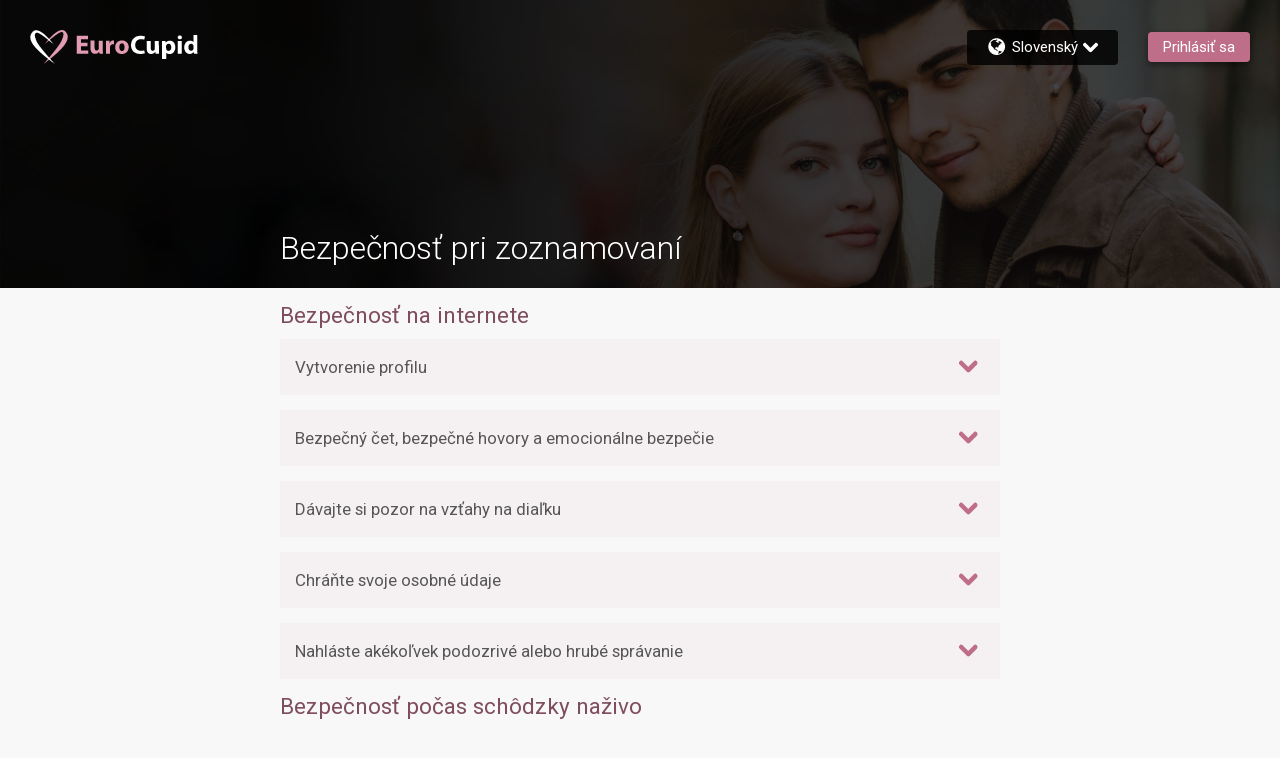

--- FILE ---
content_type: text/html; charset=utf-8
request_url: https://www.eurocupid.com/sk/general/datingsafety
body_size: 15880
content:
<!DOCTYPE html><html lang="sk" dir="ltr" class="text-[16px] md:text-[14px] xl:text-[15px] 2xl:text-[16px]"><head><meta charSet="utf-8"/><link rel="preconnect" href="https://next.core.eurocupid.com" crossorigin=""/><meta name="viewport" content="width=device-width, initial-scale=1"/><link rel="stylesheet" href="https://next.core.eurocupid.com/_next/static/css/3899e60684b1d548.css" data-precedence="next"/><link rel="stylesheet" href="https://next.core.eurocupid.com/_next/static/css/84aed797b8099823.css" data-precedence="next"/><link rel="stylesheet" href="https://next.core.eurocupid.com/_next/static/css/31abcbd113693632.css" data-precedence="next"/><link rel="stylesheet" href="https://next.core.eurocupid.com/_next/static/css/d8d7961c6e3d29ac.css" data-precedence="next"/><link rel="stylesheet" href="https://next.core.eurocupid.com/_next/static/css/495be5093f249de4.css" data-precedence="next"/><link rel="stylesheet" href="https://next.core.eurocupid.com/_next/static/css/ebca5e784df1548d.css" data-precedence="next"/><link rel="stylesheet" href="https://next.core.eurocupid.com/_next/static/css/1d6add16994f89ab.css" data-precedence="next"/><link rel="stylesheet" href="https://next.core.eurocupid.com/_next/static/css/27c4a1de37b258f3.css" data-precedence="next"/><link rel="stylesheet" href="https://next.core.eurocupid.com/_next/static/css/6507bf7d0074b684.css" data-precedence="next"/><link rel="preload" as="script" fetchPriority="low" href="https://next.core.eurocupid.com/_next/static/chunks/webpack-e6e8090b7a617975.js"/><script src="https://next.core.eurocupid.com/_next/static/chunks/fd9d1056-42afd22491f1aed8.js" async=""></script><script src="https://next.core.eurocupid.com/_next/static/chunks/2117-79634665d22bb587.js" async=""></script><script src="https://next.core.eurocupid.com/_next/static/chunks/main-app-5294d1645fe5526e.js" async=""></script><script src="https://next.core.eurocupid.com/_next/static/chunks/6468630d-f36e03be7f1ab947.js" async=""></script><script src="https://next.core.eurocupid.com/_next/static/chunks/6246-f9c741998af70e28.js" async=""></script><script src="https://next.core.eurocupid.com/_next/static/chunks/6628-441fa04cb28ed112.js" async=""></script><script src="https://next.core.eurocupid.com/_next/static/chunks/928-b7dfe6ff192f531f.js" async=""></script><script src="https://next.core.eurocupid.com/_next/static/chunks/3145-f66df08d313dc63b.js" async=""></script><script src="https://next.core.eurocupid.com/_next/static/chunks/2574-3b830714f318e0af.js" async=""></script><script src="https://next.core.eurocupid.com/_next/static/chunks/3452-242366fa0317c8c6.js" async=""></script><script src="https://next.core.eurocupid.com/_next/static/chunks/9627-2042bc7ade120e9d.js" async=""></script><script src="https://next.core.eurocupid.com/_next/static/chunks/6814-5a24333fd8bab56d.js" async=""></script><script src="https://next.core.eurocupid.com/_next/static/chunks/1326-d3b8c157edb32e4e.js" async=""></script><script src="https://next.core.eurocupid.com/_next/static/chunks/app/%5Blang%5D/general/datingsafety/page-9c3144e8ede8ba90.js" async=""></script><script src="https://next.core.eurocupid.com/_next/static/chunks/2126-9073923cbf7ef221.js" async=""></script><script src="https://next.core.eurocupid.com/_next/static/chunks/8691-8b361bc24f25345c.js" async=""></script><script src="https://next.core.eurocupid.com/_next/static/chunks/7916-84485df641046ab8.js" async=""></script><script src="https://next.core.eurocupid.com/_next/static/chunks/app/%5Blang%5D/general/layout-7b20d1017d211417.js" async=""></script><script src="https://next.core.eurocupid.com/_next/static/chunks/7648-64351107aaa06e89.js" async=""></script><script src="https://next.core.eurocupid.com/_next/static/chunks/app/%5Blang%5D/layout-06a375ba802800a8.js" async=""></script><title>Bezpečnosť pri zoznamovaní | EuroCupid.com</title><meta name="description" content="Bezpečnosť pri zoznamovaní"/><link rel="icon" href="https://next.core.eurocupid.com/next/assets/desktop/icons/favicon.ico" media="(min-width: 768px)"/><link rel="icon" href="https://next.core.eurocupid.com/next/assets/mobile/appmode/RSE/icon-192x192.png" media="(max-width: 767px)"/><meta name="next-size-adjust"/><script>
              (function(w,d,s,l,i){w[l]=w[l]||[];w[l].push({'gtm.start':
              new Date().getTime(),event:'gtm.js'});var f=d.getElementsByTagName(s)[0],
              j=d.createElement(s),dl=l!='dataLayer'?'&l='+l:'';j.async=true;j.src=
              'https://www.googletagmanager.com/gtm.js?id='+i+dl;f.parentNode.insertBefore(j,f);
              })(window,document,'script','dataLayer','GTM-WPVR6');
            </script><script src="https://next.core.eurocupid.com/_next/static/chunks/polyfills-42372ed130431b0a.js" noModule=""></script>
<script>(window.BOOMR_mq=window.BOOMR_mq||[]).push(["addVar",{"rua.upush":"false","rua.cpush":"false","rua.upre":"false","rua.cpre":"false","rua.uprl":"false","rua.cprl":"false","rua.cprf":"false","rua.trans":"SJ-6767f26a-d893-4d36-b6c4-dc954ccea16f","rua.cook":"false","rua.ims":"false","rua.ufprl":"false","rua.cfprl":"false","rua.isuxp":"false","rua.texp":"norulematch","rua.ceh":"false","rua.ueh":"false","rua.ieh.st":"0"}]);</script>
                              <script>!function(a){var e="https://s.go-mpulse.net/boomerang/",t="addEventListener";if("False"=="True")a.BOOMR_config=a.BOOMR_config||{},a.BOOMR_config.PageParams=a.BOOMR_config.PageParams||{},a.BOOMR_config.PageParams.pci=!0,e="https://s2.go-mpulse.net/boomerang/";if(window.BOOMR_API_key="E362E-ACUK8-CXXBL-LWAVS-9F353",function(){function n(e){a.BOOMR_onload=e&&e.timeStamp||(new Date).getTime()}if(!a.BOOMR||!a.BOOMR.version&&!a.BOOMR.snippetExecuted){a.BOOMR=a.BOOMR||{},a.BOOMR.snippetExecuted=!0;var i,_,o,r=document.createElement("iframe");if(a[t])a[t]("load",n,!1);else if(a.attachEvent)a.attachEvent("onload",n);r.src="javascript:void(0)",r.title="",r.role="presentation",(r.frameElement||r).style.cssText="width:0;height:0;border:0;display:none;",o=document.getElementsByTagName("script")[0],o.parentNode.insertBefore(r,o);try{_=r.contentWindow.document}catch(O){i=document.domain,r.src="javascript:var d=document.open();d.domain='"+i+"';void(0);",_=r.contentWindow.document}_.open()._l=function(){var a=this.createElement("script");if(i)this.domain=i;a.id="boomr-if-as",a.src=e+"E362E-ACUK8-CXXBL-LWAVS-9F353",BOOMR_lstart=(new Date).getTime(),this.body.appendChild(a)},_.write("<bo"+'dy onload="document._l();">'),_.close()}}(),"".length>0)if(a&&"performance"in a&&a.performance&&"function"==typeof a.performance.setResourceTimingBufferSize)a.performance.setResourceTimingBufferSize();!function(){if(BOOMR=a.BOOMR||{},BOOMR.plugins=BOOMR.plugins||{},!BOOMR.plugins.AK){var e="false"=="true"?1:0,t="",n="ck72wnixhzh562lm7hwq-f-3d10a43c0-clientnsv4-s.akamaihd.net",i="false"=="true"?2:1,_={"ak.v":"39","ak.cp":"1411182","ak.ai":parseInt("247063",10),"ak.ol":"0","ak.cr":11,"ak.ipv":4,"ak.proto":"h2","ak.rid":"48530040","ak.r":47358,"ak.a2":e,"ak.m":"a","ak.n":"essl","ak.bpcip":"18.191.171.0","ak.cport":38040,"ak.gh":"23.208.24.234","ak.quicv":"","ak.tlsv":"tls1.3","ak.0rtt":"","ak.0rtt.ed":"","ak.csrc":"-","ak.acc":"","ak.t":"1768749549","ak.ak":"hOBiQwZUYzCg5VSAfCLimQ==rR92ii/IZmFQN0ULPRMKxjgxcBYTX4JLFg/bBtSUXJUUdjmwhoVPoIsbRd96uJ5vlEfsc2VoQQIbwibxoA+8rm1QoqqODNikzHHyBJPMuOVs/pIbVKcdiFSxwIH0Icc9EoygVwJPQA30gK3SmPPC3NrvgNdJRJI/TpHTlfhy731BW1RcMphfj7Ldu1t9z825/5eo13VufWc3WZsR/[base64]","ak.pv":"622","ak.dpoabenc":"","ak.tf":i};if(""!==t)_["ak.ruds"]=t;var o={i:!1,av:function(e){var t="http.initiator";if(e&&(!e[t]||"spa_hard"===e[t]))_["ak.feo"]=void 0!==a.aFeoApplied?1:0,BOOMR.addVar(_)},rv:function(){var a=["ak.bpcip","ak.cport","ak.cr","ak.csrc","ak.gh","ak.ipv","ak.m","ak.n","ak.ol","ak.proto","ak.quicv","ak.tlsv","ak.0rtt","ak.0rtt.ed","ak.r","ak.acc","ak.t","ak.tf"];BOOMR.removeVar(a)}};BOOMR.plugins.AK={akVars:_,akDNSPreFetchDomain:n,init:function(){if(!o.i){var a=BOOMR.subscribe;a("before_beacon",o.av,null,null),a("onbeacon",o.rv,null,null),o.i=!0}return this},is_complete:function(){return!0}}}}()}(window);</script></head><body class="text-label-color flex min-h-screen flex-col font-normal leading-[1.3rem] md:leading-[1.16rem] __variable_d5734f font-roboto"><noscript><iframe src="https://www.googletagmanager.com/ns.html?id=GTM-WPVR6" height="0" width="0" style="display:none;visibility:hidden"></iframe></noscript><script>!function(){var d=document.documentElement,n='data-theme',s='setAttribute';d[s](n,'RSE')}()</script><div class="flex grow items-center justify-center undefined"><svg viewBox="0 0 50 45.4" xmlns="http://www.w3.org/2000/svg" class="animate-spinner fill-primary w-16"><path d="M19.6 18.7S38.3-7.4 47.1 2.2c9.1 9.9-5.4 23-12.2 29.3-5.3 4.8-17.2 14-17.2 14S36.9 23.8 41 15.8C45 8 45.4 2.9 42 2.6c-4-.4-22.4 16.1-22.4 16.1z"></path><path d="M31.1 19.2S12.1-7 3.2 2.4c-9.7 10.3 5.4 23 12.2 29.3 5.3 4.8 17.4 13.7 17.4 13.7S11.9 22.7 8.7 15.7C5.3 8 5.1 4.4 8.6 3.6c4-.8 22.5 15.6 22.5 15.6z"></path></svg></div><div style="display:none"><!--$!--><template data-dgst="BAILOUT_TO_CLIENT_SIDE_RENDERING"></template><div class="flex grow items-center justify-center undefined"><svg viewBox="0 0 50 45.4" xmlns="http://www.w3.org/2000/svg" class="animate-spinner fill-primary w-16"><path d="M19.6 18.7S38.3-7.4 47.1 2.2c9.1 9.9-5.4 23-12.2 29.3-5.3 4.8-17.2 14-17.2 14S36.9 23.8 41 15.8C45 8 45.4 2.9 42 2.6c-4-.4-22.4 16.1-22.4 16.1z"></path><path d="M31.1 19.2S12.1-7 3.2 2.4c-9.7 10.3 5.4 23 12.2 29.3 5.3 4.8 17.4 13.7 17.4 13.7S11.9 22.7 8.7 15.7C5.3 8 5.1 4.4 8.6 3.6c4-.8 22.5 15.6 22.5 15.6z"></path></svg></div><!--/$--></div><script src="https://next.core.eurocupid.com/_next/static/chunks/webpack-e6e8090b7a617975.js" async=""></script><script>(self.__next_f=self.__next_f||[]).push([0]);self.__next_f.push([2,null])</script><script>self.__next_f.push([1,"1:HC[\"https://next.core.eurocupid.com\",\"\"]\n2:HL[\"https://next.core.eurocupid.com/_next/static/css/3899e60684b1d548.css\",\"style\"]\n3:HL[\"https://next.core.eurocupid.com/_next/static/css/84aed797b8099823.css\",\"style\"]\n4:HL[\"https://next.core.eurocupid.com/_next/static/css/31abcbd113693632.css\",\"style\"]\n5:HL[\"https://next.core.eurocupid.com/_next/static/css/d8d7961c6e3d29ac.css\",\"style\"]\n6:HL[\"https://next.core.eurocupid.com/_next/static/css/495be5093f249de4.css\",\"style\"]\n7:HL[\"https://next.core.eurocupid.com/_next/static/css/ebca5e784df1548d.css\",\"style\"]\n8:HL[\"https://next.core.eurocupid.com/_next/static/css/1d6add16994f89ab.css\",\"style\"]\n9:HL[\"https://next.core.eurocupid.com/_next/static/css/27c4a1de37b258f3.css\",\"style\"]\na:HL[\"https://next.core.eurocupid.com/_next/static/css/6507bf7d0074b684.css\",\"style\"]\n"])</script><script>self.__next_f.push([1,"b:I[12846,[],\"\"]\ne:I[4707,[],\"\"]\n10:I[36423,[],\"\"]\n14:I[61060,[],\"\"]\nf:[\"lang\",\"sk\",\"d\"]\n15:[]\n"])</script><script>self.__next_f.push([1,"0:[\"$\",\"$Lb\",null,{\"buildId\":\"KzjsJzmHjU3peFhFFMB2T\",\"assetPrefix\":\"https://next.core.eurocupid.com\",\"urlParts\":[\"\",\"sk\",\"general\",\"datingsafety\"],\"initialTree\":[\"\",{\"children\":[[\"lang\",\"sk\",\"d\"],{\"children\":[\"general\",{\"children\":[\"datingsafety\",{\"children\":[\"__PAGE__?{\\\"lang\\\":\\\"sk\\\"}\",{}]}]}]},\"$undefined\",\"$undefined\",true]}],\"initialSeedData\":[\"\",{\"children\":[[\"lang\",\"sk\",\"d\"],{\"children\":[\"general\",{\"children\":[\"datingsafety\",{\"children\":[\"__PAGE__\",{},[[\"$Lc\",\"$Ld\",null],null],null]},[null,[\"$\",\"$Le\",null,{\"parallelRouterKey\":\"children\",\"segmentPath\":[\"children\",\"$f\",\"children\",\"general\",\"children\",\"datingsafety\",\"children\"],\"error\":\"$undefined\",\"errorStyles\":\"$undefined\",\"errorScripts\":\"$undefined\",\"template\":[\"$\",\"$L10\",null,{}],\"templateStyles\":\"$undefined\",\"templateScripts\":\"$undefined\",\"notFound\":\"$undefined\",\"notFoundStyles\":\"$undefined\"}]],null]},[[[[\"$\",\"link\",\"0\",{\"rel\":\"stylesheet\",\"href\":\"https://next.core.eurocupid.com/_next/static/css/27c4a1de37b258f3.css\",\"precedence\":\"next\",\"crossOrigin\":\"$undefined\"}],[\"$\",\"link\",\"1\",{\"rel\":\"stylesheet\",\"href\":\"https://next.core.eurocupid.com/_next/static/css/6507bf7d0074b684.css\",\"precedence\":\"next\",\"crossOrigin\":\"$undefined\"}]],\"$L11\"],null],null]},[[[[\"$\",\"link\",\"0\",{\"rel\":\"stylesheet\",\"href\":\"https://next.core.eurocupid.com/_next/static/css/3899e60684b1d548.css\",\"precedence\":\"next\",\"crossOrigin\":\"$undefined\"}],[\"$\",\"link\",\"1\",{\"rel\":\"stylesheet\",\"href\":\"https://next.core.eurocupid.com/_next/static/css/84aed797b8099823.css\",\"precedence\":\"next\",\"crossOrigin\":\"$undefined\"}],[\"$\",\"link\",\"2\",{\"rel\":\"stylesheet\",\"href\":\"https://next.core.eurocupid.com/_next/static/css/31abcbd113693632.css\",\"precedence\":\"next\",\"crossOrigin\":\"$undefined\"}],[\"$\",\"link\",\"3\",{\"rel\":\"stylesheet\",\"href\":\"https://next.core.eurocupid.com/_next/static/css/d8d7961c6e3d29ac.css\",\"precedence\":\"next\",\"crossOrigin\":\"$undefined\"}],[\"$\",\"link\",\"4\",{\"rel\":\"stylesheet\",\"href\":\"https://next.core.eurocupid.com/_next/static/css/495be5093f249de4.css\",\"precedence\":\"next\",\"crossOrigin\":\"$undefined\"}],[\"$\",\"link\",\"5\",{\"rel\":\"stylesheet\",\"href\":\"https://next.core.eurocupid.com/_next/static/css/ebca5e784df1548d.css\",\"precedence\":\"next\",\"crossOrigin\":\"$undefined\"}],[\"$\",\"link\",\"6\",{\"rel\":\"stylesheet\",\"href\":\"https://next.core.eurocupid.com/_next/static/css/1d6add16994f89ab.css\",\"precedence\":\"next\",\"crossOrigin\":\"$undefined\"}]],\"$L12\"],null],null]},[null,[\"$\",\"$Le\",null,{\"parallelRouterKey\":\"children\",\"segmentPath\":[\"children\"],\"error\":\"$undefined\",\"errorStyles\":\"$undefined\",\"errorScripts\":\"$undefined\",\"template\":[\"$\",\"$L10\",null,{}],\"templateStyles\":\"$undefined\",\"templateScripts\":\"$undefined\",\"notFound\":[[\"$\",\"title\",null,{\"children\":\"404: This page could not be found.\"}],[\"$\",\"div\",null,{\"style\":{\"fontFamily\":\"system-ui,\\\"Segoe UI\\\",Roboto,Helvetica,Arial,sans-serif,\\\"Apple Color Emoji\\\",\\\"Segoe UI Emoji\\\"\",\"height\":\"100vh\",\"textAlign\":\"center\",\"display\":\"flex\",\"flexDirection\":\"column\",\"alignItems\":\"center\",\"justifyContent\":\"center\"},\"children\":[\"$\",\"div\",null,{\"children\":[[\"$\",\"style\",null,{\"dangerouslySetInnerHTML\":{\"__html\":\"body{color:#000;background:#fff;margin:0}.next-error-h1{border-right:1px solid rgba(0,0,0,.3)}@media (prefers-color-scheme:dark){body{color:#fff;background:#000}.next-error-h1{border-right:1px solid rgba(255,255,255,.3)}}\"}}],[\"$\",\"h1\",null,{\"className\":\"next-error-h1\",\"style\":{\"display\":\"inline-block\",\"margin\":\"0 20px 0 0\",\"padding\":\"0 23px 0 0\",\"fontSize\":24,\"fontWeight\":500,\"verticalAlign\":\"top\",\"lineHeight\":\"49px\"},\"children\":\"404\"}],[\"$\",\"div\",null,{\"style\":{\"display\":\"inline-block\"},\"children\":[\"$\",\"h2\",null,{\"style\":{\"fontSize\":14,\"fontWeight\":400,\"lineHeight\":\"49px\",\"margin\":0},\"children\":\"This page could not be found.\"}]}]]}]}]],\"notFoundStyles\":[]}]],null],\"couldBeIntercepted\":false,\"initialHead\":[null,\"$L13\"],\"globalErrorComponent\":\"$14\",\"missingSlots\":\"$W15\"}]\n"])</script><script>self.__next_f.push([1,"16:I[81326,[\"5147\",\"static/chunks/6468630d-f36e03be7f1ab947.js\",\"6246\",\"static/chunks/6246-f9c741998af70e28.js\",\"6628\",\"static/chunks/6628-441fa04cb28ed112.js\",\"928\",\"static/chunks/928-b7dfe6ff192f531f.js\",\"3145\",\"static/chunks/3145-f66df08d313dc63b.js\",\"2574\",\"static/chunks/2574-3b830714f318e0af.js\",\"3452\",\"static/chunks/3452-242366fa0317c8c6.js\",\"9627\",\"static/chunks/9627-2042bc7ade120e9d.js\",\"6814\",\"static/chunks/6814-5a24333fd8bab56d.js\",\"1326\",\"static/chunks/1326-d3b8c157edb32e4e.js\",\"5453\",\"static/chunks/app/%5Blang%5D/general/datingsafety/page-9c3144e8ede8ba90.js\"],\"StaticPageLayout\"]\n17:\"$Sreact.fragment\"\n18:I[54526,[\"5147\",\"static/chunks/6468630d-f36e03be7f1ab947.js\",\"6246\",\"static/chunks/6246-f9c741998af70e28.js\",\"6628\",\"static/chunks/6628-441fa04cb28ed112.js\",\"928\",\"static/chunks/928-b7dfe6ff192f531f.js\",\"3145\",\"static/chunks/3145-f66df08d313dc63b.js\",\"2574\",\"static/chunks/2574-3b830714f318e0af.js\",\"3452\",\"static/chunks/3452-242366fa0317c8c6.js\",\"9627\",\"static/chunks/9627-2042bc7ade120e9d.js\",\"6814\",\"static/chunks/6814-5a24333fd8bab56d.js\",\"1326\",\"static/chunks/1326-d3b8c157edb32e4e.js\",\"5453\",\"static/chunks/app/%5Blang%5D/general/datingsafety/page-9c3144e8ede8ba90.js\"],\"TogglePanel\"]\n13:[[\"$\",\"meta\",\"0\",{\"name\":\"viewport\",\"content\":\"width=device-width, initial-scale=1\"}],[\"$\",\"meta\",\"1\",{\"charSet\":\"utf-8\"}],[\"$\",\"title\",\"2\",{\"children\":\"Bezpečnosť pri zoznamovaní | EuroCupid.com\"}],[\"$\",\"meta\",\"3\",{\"name\":\"description\",\"content\":\"Bezpečnosť pri zoznamovaní\"}],[\"$\",\"link\",\"4\",{\"rel\":\"icon\",\"href\":\"https://next.core.eurocupid.com/next/assets/desktop/icons/favicon.ico\",\"media\":\"(min-width: 768px)\"}],[\"$\",\"link\",\"5\",{\"rel\":\"icon\",\"href\":\"https://next.core.eurocupid.com/next/assets/mobile/appmode/RSE/icon-192x192.png\",\"media\":\"(max-width: 767px)\"}],[\"$\",\"meta\",\"6\",{\"name\":\"next-size-adjust\"}]]\nc:null\n19:T72b,\u003ch3 class=\"mt-2 text-lg text-legacy-body-font-color max-md:font-bold\"\u003eZdroje na získanie pomoci a podpory v USA:\u003c/h3\u003e\n\u003cp class=\"text-legacy-body-font-color\"\u003eNikdy v tom nie ste sami. Ak sa na kt"])</script><script>self.__next_f.push([1,"orejkoľvek z našich platforiem niečo stane, či už na internete alebo pri osobnej schôdzke, vedzte, že sme tu pre vás.\u003c/p\u003e\n\n\u003ch3 class=\"mt-2 text-lg text-legacy-body-font-color max-md:font-bold\"\u003eSexuálny útok a sexuálne násilie\u003c/h3\u003e\n\u003cp class=\"text-legacy-body-font-color\"\u003ewww.rainn.org/ | 800 656 4673\u003c/p\u003e\n\n\u003ch3 class=\"mt-2 text-lg text-legacy-body-font-color max-md:font-bold\"\u003eObchodovanie s ľuďmi\u003c/h3\u003e\n\u003cp class=\"text-legacy-body-font-color\"\u003eNárodná linka pomoci obetiam obchodovania s ľuďmi (National Human Trafficking Hotline): 1-888-373-7888\u003c/p\u003e\n\n\u003ch3 class=\"mt-2 text-lg text-legacy-body-font-color max-md:font-bold\"\u003eCentrum sťažností na internetovú trestnú činnosť FBI (FBI Internet crime complaint center)\u003c/h3\u003e\n\u003cp class=\"text-legacy-body-font-color\"\u003ewww.ic3.gov\u003c/p\u003e\n\n\u003ch3 class=\"mt-2 text-lg text-legacy-body-font-color max-md:font-bold\"\u003eLinka na prevenciu samovrážd\u003c/h3\u003e\n\u003cp class=\"text-legacy-body-font-color\"\u003ehttps://988lifeline.org/ | 988\u003c/p\u003e\n\n\u003ch3 class=\"mt-2 text-lg text-legacy-body-font-color max-md:font-bold\"\u003eDomáce násilie\u003c/h3\u003e\n\u003cp class=\"text-legacy-body-font-color\"\u003e1-800-799-SAFE (7233) or 1-800-787-3224 | www.thehotline.org\u003c/p\u003e\n\n\u003ch3 class=\"mt-2 text-lg text-legacy-body-font-color max-md:font-bold\"\u003eCentrum zdrojov pre obete trestných činov\u003c/h3\u003e\n\u003cp class=\"text-legacy-body-font-color\"\u003e1-855-4VICTIM (855-484-2846) | www.victimconnect.org\u003c/p\u003e \n\n\u003ch3 class=\"mt-2 text-lg text-legacy-body-font-color max-md:font-bold\"\u003eKrízová textová linka\u003c/h3\u003e \n\u003cp class=\"text-legacy-body-font-color\"\u003ePošlite správu s textom 'HOME' na číslo 741741, aby ste sa spojili s dobroľníkmi krízového centra.\u003c/p\u003e"])</script><script>self.__next_f.push([1,"d:[\"$\",\"$L16\",null,{\"siteSpecification\":{\"siteId\":7,\"siteCode\":\"RSE\",\"siteDomain\":\"eurocupid.com\",\"siteName\":\"EuroCupid\",\"siteTitle\":\"EuroCupid.com\",\"defaultSiteIDValue\":\"7\",\"siteShortName\":\"euro\",\"isPremiumSite\":false,\"theme\":\"RSE\",\"nextCdnUrl\":\"https://next.core.eurocupid.com\"},\"title\":\"Bezpečnosť pri zoznamovaní\",\"pageId\":\"datingsafety\",\"children\":[\"$\",\"div\",null,{\"className\":\"text-legacy-body-font-color mx-auto mb-4 max-w-full md:max-w-3xl\",\"children\":[[[\"$\",\"$17\",\"onlineSafety\",{\"children\":[[\"$\",\"h2\",null,{\"className\":\"md:text-theme-secondary mt-5 max-md:font-bold\",\"children\":\"Bezpečnosť na internete\"}],[[\"$\",\"$L18\",\"profileCreationprofileCreationBlurb\",{\"header\":\"Vytvorenie profilu\",\"content\":[\"$\",\"div\",null,{\"className\":\"max-md:bg-legacy-accordion-bg-gray flex flex-col gap-4 p-4 max-md:px-2\",\"dangerouslySetInnerHTML\":{\"__html\":\"\u003cp class=\\\"text-legacy-body-font-color\\\"\u003eMnohí z nás vedia, ako si na online zoznamke vytvoriť zaujímavý profil, no niektorí sa nechajú uniesť a prezradia toho o sebe viac, ako je potrebné.\u003c/p\u003e\\n    \u003cp class=\\\"text-legacy-body-font-color\\\"\u003eProfil na online zoznamke by mal byť zaujímavý a lákavý. Nemal by však lákať potenciálnych podvodníkov k tomu, aby s ľahkosťou získali podrobné informácie o vás. Pri vytváraní profilu na online zoznamke musíte dbať na svoju bezpečnosť.\u003c/p\u003e\\n    Na čo pamätať:\\n    \u003cul class='m0 mb2 block'\u003e\\n        \u003cli\u003ePoužívajte vhodné používateľské meno\u003c/li\u003e \\n        \u003cli\u003eVyberte si heslo, ktoré sa nedá ľahko uhádnuť\u003c/li\u003e\\n        \u003cli\u003eOsobné údaje nikde a nikomu nezverejňujte\u003c/li\u003e\\n    \u003c/ul\u003e\"}}]}],[\"$\",\"$L18\",\"safeChatsafeChatBlurb\",{\"header\":\"Bezpečný čet, bezpečné hovory a emocionálne bezpečie\",\"content\":[\"$\",\"div\",null,{\"className\":\"max-md:bg-legacy-accordion-bg-gray flex flex-col gap-4 p-4 max-md:px-2\",\"dangerouslySetInnerHTML\":{\"__html\":\"Nemusíte sa nikam ponáhľať. Vo fáze zoznamovania vám odporúčame komunikovať len na platforme Cupid. Používatelia s nekalými úmyslami často navrhujú, aby ste komunikáciu hneď presunuli do správ, četovacích aplikácií, e-mailu alebo komunikovali cez telefón.\"}}]}],[\"$\",\"$L18\",\"beWarybeWaryBlurb\",{\"header\":\"Dávajte si pozor na vzťahy na diaľku\",\"content\":[\"$\",\"div\",null,{\"className\":\"max-md:bg-legacy-accordion-bg-gray flex flex-col gap-4 p-4 max-md:px-2\",\"dangerouslySetInnerHTML\":{\"__html\":\"Dávajte si pozor na podvodníkov, ktorí tvrdia, že pochádzajú z vašej krajiny, no vymýšľajú si príbehy o tom, ako niekde uviazli. Spozornite najmä vtedy, keď vás žiadajú o finančnú pomoc na návrat domov. U podvodníkov je bežné, že sa budú vyhýbať osobnému stretnutiu alebo rozhovoru cez telefón/videohovor. Môže to byť známka toho, že nie sú tým, za koho sa vydávajú. Ak sa niekto vyhýba odpovediam na vaše otázky alebo vás tlačí do vážneho vzťahu bez toho, aby ste sa stretli alebo najprv bližšie spoznali, je to jasný varovný signál.\"}}]}],[\"$\",\"$L18\",\"protectYourPersonalInfoprotectYourPersonalInfoBlurb\",{\"header\":\"Chráňte svoje osobné údaje\",\"content\":[\"$\",\"div\",null,{\"className\":\"max-md:bg-legacy-accordion-bg-gray flex flex-col gap-4 p-4 max-md:px-2\",\"dangerouslySetInnerHTML\":{\"__html\":\"Nikdy nezdieľajte svoje osobné údaje s ľuďmi, ktorých nepoznáte. Týka sa to údajov ako adresa bydliska či práce alebo podrobnosti o vašich denných návykoch (napr. to, že každé ráno chodíte do konkrétnej kaviarne). Ak máte deti, ľuďom, s ktorými sa zoznámite na internete, o nich príliš veľa nehovorte. Neprezrádzajte im ich mená ani to, kam chodia do školy.\"}}]}],[\"$\",\"$L18\",\"reportAllreportAllBlurb\",{\"header\":\"Nahláste akékoľvek podozrivé alebo hrubé správanie\",\"content\":[\"$\",\"div\",null,{\"className\":\"max-md:bg-legacy-accordion-bg-gray flex flex-col gap-4 p-4 max-md:px-2\",\"dangerouslySetInnerHTML\":{\"__html\":\"Zablokujte a nahláste každú osobu, ktorá porušuje naše pravidlá. Tu je niekoľko príkladov porušenia našich pravidiel:\\n\u003cul class=\\\"m0 mb2\\\"\u003e\\n\u003cli\u003eŽiadosti o peniaze\u003c/li\u003e\\n\u003cli\u003eObťažovanie alebo vyhrážky\u003c/li\u003e\\n\u003cli\u003eNevyžiadané správy alebo navádzanie\u003c/li\u003e\\n\u003cli\u003eProfil každého používateľa, ktorý sa k vám správa hrubo, môžete nahlásit\u003c/li\u003e\\n\u003cli\u003eViac informácií si môžete prečítať v našich Pokynoch pre komunitu.\u003c/li\u003e\\n\u003c/ul\u003e\"}}]}]]]}],[\"$\",\"$17\",\"safetyInPerson\",{\"children\":[[\"$\",\"h2\",null,{\"className\":\"md:text-theme-secondary mt-5 max-md:font-bold\",\"children\":\"Bezpečnosť počas schôdzky naživo\"}],[[\"$\",\"$L18\",\"whoKnowswhoKnowsBlurb\",{\"header\":\"Kto o tejto schôdzke vie?\",\"content\":[\"$\",\"div\",null,{\"className\":\"max-md:bg-legacy-accordion-bg-gray flex flex-col gap-4 p-4 max-md:px-2\",\"dangerouslySetInnerHTML\":{\"__html\":\"Informujte o svojich plánoch priateľov alebo rodinu a povedzte im, kedy a kam idete. Celý čas majte telefón pri sebe pre prípad núdze.\"}}]}],[\"$\",\"$L18\",\"meetInAPublicPlacemeetInAPublicPlaceBlurb\",{\"header\":\"Stretnite sa na verejnom mieste\",\"content\":[\"$\",\"div\",null,{\"className\":\"max-md:bg-legacy-accordion-bg-gray flex flex-col gap-4 p-4 max-md:px-2\",\"dangerouslySetInnerHTML\":{\"__html\":\"Stretnite sa na rušnom verejnom mieste, nikdy nie u vás doma, u danej osoby alebo na odľahlom mieste. Ak osoba, s ktorou máte schôdzku, nalieha, aby ste odišli niekam do súkromia, ihneď schôdzku ukončite.\"}}]}],[\"$\",\"$L18\",\"safetyFirstsafetyFirstBlurb\",{\"header\":\"Bezpečnosť je na prvom mieste. Na schôdzku choďte s čistou hlavou\",\"content\":[\"$\",\"div\",null,{\"className\":\"max-md:bg-legacy-accordion-bg-gray flex flex-col gap-4 p-4 max-md:px-2\",\"dangerouslySetInnerHTML\":{\"__html\":\"Uvedomujte si, ako na vás pôsobia drogy a alkohol – môžu zhoršiť váš úsudok a ostražitosť. Ak vás osoba, s ktorou máte schôdzku, núti dať si drogy alebo piť viac, ako zvládnete, stojte si za svojím a schôdzku ukončite.\"}}]}],[\"$\",\"$L18\",\"beInControlbeInControlBlurb\",{\"header\":\"Naplánujte si dopravu\",\"content\":[\"$\",\"div\",null,{\"className\":\"max-md:bg-legacy-accordion-bg-gray flex flex-col gap-4 p-4 max-md:px-2\",\"dangerouslySetInnerHTML\":{\"__html\":\"Je dôležité vedieť, ako sa dopravíte na schôdzku a z nej, aby ste v prípade potreby mohli kedykoľvek odísť. Ak idete na schôdzku autom, je vhodné mať záložný plán ako aplikáciu na zdieľanie jázd alebo môžete požiadať niekoho zo svojich priateľov alebo rodiny, aby vás vyzdvihol.\"}}]}],[\"$\",\"$L18\",\"ifYouFeelUncomfortableifYouFeelUncomfortableBlurb\",{\"header\":\"Ak sa necítite pohodlne, odíďte\",\"content\":[\"$\",\"div\",null,{\"className\":\"max-md:bg-legacy-accordion-bg-gray flex flex-col gap-4 p-4 max-md:px-2\",\"dangerouslySetInnerHTML\":{\"__html\":\"Veríme, že inštinkty nikdy neklamú. Ak sa necítite príjemne, dajte na svoje pocity. Nie je nič zlé na tom, že zo schôdzky odídte skôr, ako ste plánovali. Ak sa ocitnete v takejto situácii, požiadajte o pomoc barmana alebo čašníka.\"}}]}],[\"$\",\"$L18\",\"dontLeaveYourItemsdontLeaveYourItemsBlurb\",{\"header\":\"Nenechávajte svoje veci bez dozoru\",\"content\":[\"$\",\"div\",null,{\"className\":\"max-md:bg-legacy-accordion-bg-gray flex flex-col gap-4 p-4 max-md:px-2\",\"dangerouslySetInnerHTML\":{\"__html\":\"\u003cp class=\\\"text-legacy-body-font-color\\\"\u003eNikdy nespúšťajte oči zo svojho nápoja a uistite sa, že viete, odkiaľ ho máte. Prijmite len nápoje, ktoré vám pripravil alebo priniesol priamo barman alebo čašník. Mnohé látky, ktoré sa pridávajú  do nápojov s cieľom uľahčiť sexuálny útok sú bez pachu, bez farby a bez chuti.\u003c/p\u003e\\n\u003cp class=\\\"text-legacy-body-font-color\\\"\u003eOkrem toho majte svoj telefón, tašku, peňaženku a akékoľvek predmety obsahujúce vaše osobné údaje vždy pri sebe. Nenechávajte svoje veci bez dozoru.\u003c/p\u003e\"}}]}]]]}],[\"$\",\"$17\",\"dataSecurityScammers\",{\"children\":[[\"$\",\"h2\",null,{\"className\":\"md:text-theme-secondary mt-5 max-md:font-bold\",\"children\":\"Bezpečnosť údajov a podvodníci\"}],[[\"$\",\"$L18\",\"computerEmailPasswordSecuritycomputerEmailPasswordSecurityBlurb\",{\"header\":\"Bezpečnosť počítača, e-mailu a hesiel\",\"content\":[\"$\",\"div\",null,{\"className\":\"max-md:bg-legacy-accordion-bg-gray flex flex-col gap-4 p-4 max-md:px-2\",\"dangerouslySetInnerHTML\":{\"__html\":\"\u003cp class=\\\"text-legacy-body-font-color\\\"\u003eNež sa začnete zoznamovať cez internet, uistite sa, že váš počítač je stopercentne zabezpečený a nevystavuje vás ani vaše údaje riziku.\u003c/p\u003e \\n\u003cp class=\\\"text-legacy-body-font-color\\\"\u003eVytvorte si nový e-mail, ktorý budete používať na zoznamke a bude odlišný od vášho osobného alebo pracovného e-mailu.\u003c/p\u003e\\n\u003cp class=\\\"text-legacy-body-font-color\\\"\u003eNajdôležitejšie je vybrať si dobré heslo, ktoré by malo obsahovať veľké a malé písmená, čísla a špeciálne znaky. Ak použijete jednoduché heslo, váš účet môžu napadnúť a v horšom prípade môžu útočníci použiť vaše údaje na krádež identity.\u003c/p\u003e\"}}]}]]]}],[\"$\",\"$17\",\"sexualHealthConsent\",{\"children\":[[\"$\",\"h2\",null,{\"className\":\"md:text-theme-secondary mt-5 max-md:font-bold\",\"children\":\"Sexuálne zdravie a súhlas\"}],[[\"$\",\"$L18\",\"protectingYourselfprotectingYourselfBlurb\",{\"header\":\"Chráňte sa\",\"content\":[\"$\",\"div\",null,{\"className\":\"max-md:bg-legacy-accordion-bg-gray flex flex-col gap-4 p-4 max-md:px-2\",\"dangerouslySetInnerHTML\":{\"__html\":\"Kondómy môžu pri správnom a dôslednom používaní výrazne znížiť riziko nákazy a prenosu pohlavne prenosných ochorení, ako je HIV.\"}}]}],[\"$\",\"$L18\",\"knowYourStatusknowYourStatusBlurb\",{\"header\":\"Majte prehľad o svojom zdravotnom stave\",\"content\":[\"$\",\"div\",null,{\"className\":\"max-md:bg-legacy-accordion-bg-gray flex flex-col gap-4 p-4 max-md:px-2\",\"dangerouslySetInnerHTML\":{\"__html\":\"Nie všetky pohlavne prenosné ochorenia vykazujú symptómy a je dôležité, aby ste chránili seba aj svojich sexuálnych partnerov. Majte prehľad o svojom zdravotnom stave a zabráňte šíreniu sexuálne prenosných ochorení tým, že sa budete dávať pravidelne testovať.\"}}]}],[\"$\",\"$L18\",\"ConsentconsentBlurb\",{\"header\":\"Súhlas\",\"content\":[\"$\",\"div\",null,{\"className\":\"max-md:bg-legacy-accordion-bg-gray flex flex-col gap-4 p-4 max-md:px-2\",\"dangerouslySetInnerHTML\":{\"__html\":\"\u003cp class=\\\"text-legacy-body-font-color\\\"\u003eSúhlas je dohoda medzi účastníkmi sexuálnej aktivity. Obe strany by sa k nemu mali jasne a slobodne vyjadriť. Verbálne a potvrdzujúce vyjadrenie súhlasu môže vám a vášmu partnerovi pomôcť pochopiť a rešpektovať vzájomné hranice.\u003c/p\u003e\\n\u003cp class=\\\"text-legacy-body-font-color\\\"\u003eVy alebo váš partner môžete súhlas kedykoľvek odvolať. Nepokračujte v sexuálnej aktivite, ak váš partner javí známky nepohodlia, má pochybnosti alebo nedokáže poskytnúť súhlas, pretože je pod vplyvom drog alebo alkoholu.\u003c/p\u003e\"}}]}]]]}]],[\"$\",\"h2\",null,{\"className\":\"md:text-theme-secondary mt-5 max-md:font-bold\",\"children\":\"Zdroje\"}],[\"$\",\"div\",null,{\"className\":\"flex flex-col gap-2\",\"dangerouslySetInnerHTML\":{\"__html\":\"$19\"}}]]}]}]\n"])</script><script>self.__next_f.push([1,"1a:I[77566,[\"5147\",\"static/chunks/6468630d-f36e03be7f1ab947.js\",\"6246\",\"static/chunks/6246-f9c741998af70e28.js\",\"6628\",\"static/chunks/6628-441fa04cb28ed112.js\",\"928\",\"static/chunks/928-b7dfe6ff192f531f.js\",\"2126\",\"static/chunks/2126-9073923cbf7ef221.js\",\"2574\",\"static/chunks/2574-3b830714f318e0af.js\",\"3452\",\"static/chunks/3452-242366fa0317c8c6.js\",\"9627\",\"static/chunks/9627-2042bc7ade120e9d.js\",\"8691\",\"static/chunks/8691-8b361bc24f25345c.js\",\"7916\",\"static/chunks/7916-84485df641046ab8.js\",\"1672\",\"static/chunks/app/%5Blang%5D/general/layout-7b20d1017d211417.js\"],\"I18nInjectResources\"]\n1c:I[40704,[\"5147\",\"static/chunks/6468630d-f36e03be7f1ab947.js\",\"6246\",\"static/chunks/6246-f9c741998af70e28.js\",\"6628\",\"static/chunks/6628-441fa04cb28ed112.js\",\"928\",\"static/chunks/928-b7dfe6ff192f531f.js\",\"2126\",\"static/chunks/2126-9073923cbf7ef221.js\",\"3145\",\"static/chunks/3145-f66df08d313dc63b.js\",\"7648\",\"static/chunks/7648-64351107aaa06e89.js\",\"2574\",\"static/chunks/2574-3b830714f318e0af.js\",\"3452\",\"static/chunks/3452-242366fa0317c8c6.js\",\"9627\",\"static/chunks/9627-2042bc7ade120e9d.js\",\"8691\",\"static/chunks/8691-8b361bc24f25345c.js\",\"1084\",\"static/chunks/app/%5Blang%5D/layout-06a375ba802800a8.js\"],\"default\"]\n1d:I[80170,[\"5147\",\"static/chunks/6468630d-f36e03be7f1ab947.js\",\"6246\",\"static/chunks/6246-f9c741998af70e28.js\",\"6628\",\"static/chunks/6628-441fa04cb28ed112.js\",\"928\",\"static/chunks/928-b7dfe6ff192f531f.js\",\"2126\",\"static/chunks/2126-9073923cbf7ef221.js\",\"3145\",\"static/chunks/3145-f66df08d313dc63b.js\",\"7648\",\"static/chunks/7648-64351107aaa06e89.js\",\"2574\",\"static/chunks/2574-3b830714f318e0af.js\",\"3452\",\"static/chunks/3452-242366fa0317c8c6.js\",\"9627\",\"static/chunks/9627-2042bc7ade120e9d.js\",\"8691\",\"static/chunks/8691-8b361bc24f25345c.js\",\"1084\",\"static/chunks/app/%5Blang%5D/layout-06a375ba802800a8.js\"],\"PageLoadingProvider\"]\n1e:I[77356,[\"5147\",\"static/chunks/6468630d-f36e03be7f1ab947.js\",\"6246\",\"static/chunks/6246-f9c741998af70e28.js\",\"6628\",\"static/chunks/6628-441fa04cb28ed112.js\",\"928\",\"static/chunks/928-b7dfe6ff192f531f.js\",\""])</script><script>self.__next_f.push([1,"2126\",\"static/chunks/2126-9073923cbf7ef221.js\",\"3145\",\"static/chunks/3145-f66df08d313dc63b.js\",\"7648\",\"static/chunks/7648-64351107aaa06e89.js\",\"2574\",\"static/chunks/2574-3b830714f318e0af.js\",\"3452\",\"static/chunks/3452-242366fa0317c8c6.js\",\"9627\",\"static/chunks/9627-2042bc7ade120e9d.js\",\"8691\",\"static/chunks/8691-8b361bc24f25345c.js\",\"1084\",\"static/chunks/app/%5Blang%5D/layout-06a375ba802800a8.js\"],\"AuthLoadingCondition\"]\n1f:I[3407,[\"5147\",\"static/chunks/6468630d-f36e03be7f1ab947.js\",\"6246\",\"static/chunks/6246-f9c741998af70e28.js\",\"6628\",\"static/chunks/6628-441fa04cb28ed112.js\",\"928\",\"static/chunks/928-b7dfe6ff192f531f.js\",\"2126\",\"static/chunks/2126-9073923cbf7ef221.js\",\"3145\",\"static/chunks/3145-f66df08d313dc63b.js\",\"7648\",\"static/chunks/7648-64351107aaa06e89.js\",\"2574\",\"static/chunks/2574-3b830714f318e0af.js\",\"3452\",\"static/chunks/3452-242366fa0317c8c6.js\",\"9627\",\"static/chunks/9627-2042bc7ade120e9d.js\",\"8691\",\"static/chunks/8691-8b361bc24f25345c.js\",\"1084\",\"static/chunks/app/%5Blang%5D/layout-06a375ba802800a8.js\"],\"PageLoadingGate\"]\n20:I[35606,[\"5147\",\"static/chunks/6468630d-f36e03be7f1ab947.js\",\"6246\",\"static/chunks/6246-f9c741998af70e28.js\",\"6628\",\"static/chunks/6628-441fa04cb28ed112.js\",\"928\",\"static/chunks/928-b7dfe6ff192f531f.js\",\"2126\",\"static/chunks/2126-9073923cbf7ef221.js\",\"3145\",\"static/chunks/3145-f66df08d313dc63b.js\",\"7648\",\"static/chunks/7648-64351107aaa06e89.js\",\"2574\",\"static/chunks/2574-3b830714f318e0af.js\",\"3452\",\"static/chunks/3452-242366fa0317c8c6.js\",\"9627\",\"static/chunks/9627-2042bc7ade120e9d.js\",\"8691\",\"static/chunks/8691-8b361bc24f25345c.js\",\"1084\",\"static/chunks/app/%5Blang%5D/layout-06a375ba802800a8.js\"],\"AuthGuard\"]\n21:\"$Sreact.suspense\"\n"])</script><script>self.__next_f.push([1,"11:[\"$\",\"$L1a\",null,{\"locale\":\"sk_SK\",\"resources\":{\"sk_SK\":{\"legalEntity\":{\"legalEntity\":\"This website is operated by Cupid Media Pty Ltd located at 21 Crombie Ave, Bundall, QLD 4217, Australia, reg. number 104 844 564.\",\"legalEntityEU\":\"This website is operated by SOL Networks Limited located at 71 Tower Road, SLM 1609, Sliema, Malta, reg. number C70898.\",\"legalEntityUS\":\"This website is operated by DIL MIL, INC. located at 200 Townsend St., Unit 43, San Francisco CA 94107, USA, reg. number 5529030.\"},\"emailVerificationsBanner\":{\"incorrectEmailAddress\":\"Nesprávna e-mailová adresa\",\"incorrectEmailMessage\":\"Zdá sa, že vaša e-mailová adresa {1} je nesprávna. Kliknite tu a aktualizujte ju.\",\"verifyEmailBannerMessage\":\"Vaša e-mailová adresa {1} nebola overená. Kliknutím sem ju overíte.\\n\"},\"activity\":{\"MutualInterestResultsNoneFoundErrorTitle\":\"Zatiaľ nemáte žiadny spoločný záujem\",\"activity\":\"Aktivita\",\"addFirsnameToFavorites\":\"Pridajte si používateľa {1} do obľúbených\",\"addToFavorites\":\"Pridať do obľúbených\",\"addedLabel\":\"Pridaný/á:\",\"addedMeLabel\":\"Pridali si ma:\",\"alreadyExpressedInterest\":\"O túto osobu ste už prejavili záujem.\",\"alreadyIsBlocked\":\"Správy od tejto osoby už ste zablokovali.\",\"alreadyIsFavorite\":\"Túto osobu už ste si pridali na zoznam obľúbených. Vyberte niekoho iného.\",\"blockList\":\"Zoznam blokovaných\",\"blockResultsNoneFoundErrorMessage\":\"Ak ste dostali urážlivú správu alebo správu od niekoho, kto sa vám nepáči, túto osobu môžete „Zablokovať“, aby vás nemohla kontaktovať.\",\"blockResultsNoneFoundErrorTitle\":\"Zatiaľ ste nikoho nezablokovali\",\"blockUser\":\"Zablokovať používateľa\",\"blockedUser\":\"Ľutujeme, tento člen vás zablokoval a nemôžete ho kontaktovať.\",\"cancel\":\"Zrušiť\",\"deleteLabel\":\"Odstrániť\",\"edit\":\"Upraviť\",\"favoritedMeResultsNoneAddedErrorTitle\":\"Zatiaľ si vás nikto nepridal na zoznam obľúbených\",\"favoritedMeResultsNoneAddedSecondStep\":\"Nemajte obavy! Na našej zoznamke je množstvo členov a mnohí z nich o vás zaručene budú mať záujem. Ak chcete zvýšiť svoje šance, začnite s nimi komunikovať!\",\"favorites\":\"Obľúbení\",\"favoritesResultsNoneAddedErrorMessage\":\"Zoznam obľúbených vám pomáha udržiavať si prehľad o členoch, ktorí vás zvlášť zaujali.\",\"favoritesResultsNoneAddedErrorTitle\":\"Zatiaľ ste si nepridali žiadnych obľúbených\",\"first\":\"začiatok\",\"imBusy\":\"Som zaneprázdnený/á\",\"imOnlineLabel\":\"Som online\",\"imTheirFavorite\":\"Majú ma medzi obľúbenými\",\"interestShownLabel\":\"Prejavili ste záujem\",\"interestedInMe\":\"Komu sa páčim\",\"last\":\"koniec\",\"likes\":\"Sympatie\",\"mailDateLabel\":\"Dátum\",\"memberRelationshipError\":\"Vyskytla sa chyba.\",\"mutualFavorites\":\"Vzájomne obľúbení\",\"mutualInterestTemplateHeading\":\"Záujem je obojstranný!\",\"mutualInterestTemplateMessage\":\"Vy a {1} sa páčite jeden druhému\",\"mutualInterests\":\"Vzájomné sympatie\",\"mutualfavoritedResultsNoneAddedErrorTitle\":\"Zatiaľ nemáte žiadnych spoločných obľúbených\",\"myFavorites\":\"Moji obľúbení\",\"myInterests\":\"Kto sa mi páči\",\"newFavourites\":\"Noví obľúbení\",\"newInterests\":\"Nové označenia „Páči sa mi“\",\"newViews\":\"Nové zobrazenia\",\"next\":\"Ďalej\",\"noFavoriteOfItselfError\":\"Do obľúbených si nemôžete pridať seba.\",\"noInterestInFemale\":\"Nemôže sa vám páčiť niekto, kto má záujem o ženy.\",\"noInterestInGenericSex\":\"Túto osobu nemôžete označiť ako „Páči sa mi“.\",\"noInterestInItselfError\":\"Nemôžete sa páčiť sám/sama sebe.\",\"noInterestInMale\":\"Nemôže sa vám páčiť niekto, kto má záujem o mužov.\",\"notMemberOfThisSite\":\"Ľutujeme, tento profil bol deaktivovaný.\",\"of\":\"od\",\"orderBy\":\"Zoradiť podľa:\",\"orderByDateAdded\":\"Dátum pridania\",\"orderByDateReceived\":\"Dátum prijatia\",\"orderByDateSent\":\"Dátum odoslania\",\"orderByDateViewed\":\"Dátum zobrazenia\",\"orderByLastActive\":\"Naposledy aktívni\",\"orderByName\":\"Meno\",\"orderByNewestMembers\":\"Najnovší členovia\",\"orderByPhotosFirst\":\"Najprv fotky\",\"previous\":\"Späť\",\"profileLabel_115\":\"Hľadám\",\"profilesIViewed\":\"Profily, ktoré som si pozrel/a\",\"profilesIViewedResultsNoneFoundActionMessage\":\"Neviete, kde presne začať? Najprv si pozrite profily, ktoré vyhovujú vašim kritériám pre zhody.\",\"profilesIViewedResultsNoneFoundErrorTitle\":\"Ešte ste si nepozreli žiadny profil\",\"profileview\":\"Zobrazenia profilu\",\"receivedLabel\":\"Prijaté:\",\"removeFavourite\":\"Odstrániť z obľúbených\",\"removeFromFavorites\":\"Odstrániť z obľúbených\",\"resultOfprofileBoost\":\"Výsledok funkcie Profile Boost\",\"selectAll\":\"Vybrať všetko\",\"sendMessage\":\"Poslať správu\",\"sentLabel\":\"Odoslané:\",\"showInterestInFirstname\":\"Označte, že sa vám {1} páči\",\"showInterestLabel\":\"Páči sa mi\",\"showedInterestInFirstname\":\"{1} {2} sa vám páči\",\"sortLabel\":\"Zoradiť\",\"successfullyAddedFavorite\":\"Túto osobu ste si pridali do obľúbených.\",\"successfullyAddedFavoriteAndConfirming\":\"Túto osobu ste si pridali do obľúbených a ona si pridala vás.\",\"successfullyBlocked\":\"Správy od tohto člena sú odteraz blokované.\",\"successfullyDeletedFavorite\":\"Váš zoznam obľúbených bol aktualizovaný.\",\"successfullyExpressedInterest\":\"Členovi ste dali vedieť, že sa vám páči.\",\"successfullyExpressedInterestConfirmed\":\"Vaše označenie „Páči sa mi“ bolo odoslané a člen vám sympatie opätoval. Gratulujeme!\",\"successfullyRemovedBlock\":\"Váš zoznam blokovaných bol aktualizovaný.\",\"unblockUser\":\"Odblokovať používateľa\",\"unseen\":\"Nezobrazené\",\"viewMatches\":\"Zobraziť potenciálne zhody\",\"viewedLabel\":\"Zobrazené:\",\"viewedMeLabel\":\"Zobrazil/a si môj profil:\",\"viewedMyProfilResultsNoneFoundErrorTitle\":\"Váš profil si ešte nikto pozrel\",\"viewedMyProfile\":\"Pozreli si môj profil\",\"whoIamInterestedInResultsNoneFoundErrorMessage\":\"Zaujal vás niekto pri prezeraní profilov na stránke? Ak ešte nemôžete poslať správu, môžete ich označiť ako „Páči sa mi“.\",\"whoIamInterestedInResultsNoneFoundErrorTitle\":\"Ešte sa vám nikto nezapáčil\",\"whosInterestedinMeResultsNoneFoundErrorTitle\":\"Zatiaľ nikto neprejavil záujem\",\"youHaveBlockedThisMember\":\"Správy od tohto člena sú blokované.\"},\"profileMenu\":{\"cancelMembershipSubscriptionLabel\":\"Deaktivácia profilu\",\"editProfile\":\"Upraviť profil\",\"hobbiesInterests\":\"Záujmy\",\"imbraLabel\":\"IMBRA\",\"massInterestHeader\":\"Urobte prvý krok\",\"matches\":\"Moje zhody\",\"personalityQuestions\":\"Osobnostné otázky\",\"photos\":\"Fotky\",\"verifyProfile\":\"Overiť profil\",\"viewProfileLink\":\"Zobraziť profil\"},\"settingsMenu\":{\"cupidtagsUpgradeTitel\":\"Prejdite na vyššiu úroveň členstva\",\"emailAddressLabel\":\"E-mailová adresa\",\"helpNavigationTab\":\"Pomocník\",\"logoutNavigationTab\":\"Odhlásiť sa\",\"membershipLabel\":\"Fakturácia\",\"mobileLabel\":\"Mobilné číslo\",\"notificationslabel\":\"Oznámenia\",\"passwordLabel\":\"Heslo\",\"profileSettingsLabel\":\"Nastavenia profilu\",\"selectLang\":\"Vybrať jazyk\"},\"header\":{\"homeNavigationTab\":\"Domov\",\"ls_Amharic\":\"አማርኛ\",\"ls_Arabic\":\"العربية\",\"ls_Bulgarian\":\"Български\",\"ls_Burmese\":\"မြန်မာဘာသာ\",\"ls_Chinese\":\"中文(简)\",\"ls_Croatian\":\"Hrvatski\",\"ls_Czech\":\"Čeština\",\"ls_Danish\":\"Dansk\",\"ls_Dutch\":\"Nederlands\",\"ls_English\":\"English\",\"ls_Finnish\":\"Suomi\",\"ls_French\":\"Français\",\"ls_German\":\"Deutsch\",\"ls_Greek\":\"Ελληνικά\",\"ls_Hindi\":\"हिंदी\",\"ls_Hungarian\":\"Magyar\",\"ls_Indonesian\":\"Bahasa Indonesia\",\"ls_Italian\":\"Italiano\",\"ls_Japanese\":\"日本語\",\"ls_Khmer\":\"ភាសាខ្មែរ\",\"ls_Korean\":\"한국어\",\"ls_Malay\":\"Bhs Melayu\",\"ls_Norwegian\":\"Norsk\",\"ls_Persian\":\"فارسی\",\"ls_Polish\":\"Polski\",\"ls_Portuguese\":\"Português\",\"ls_Romanian\":\"Româneşte\",\"ls_Russian\":\"Русский язык\",\"ls_Serbian\":\"Srbija\",\"ls_Slovak\":\"Slovenský\",\"ls_Spanish\":\"Español\",\"ls_Swedish\":\"Svenska\",\"ls_Tagalog\":\"Tagalog\",\"ls_Thai\":\"ภาษาไทย\",\"ls_Traditional\":\"中文(繁)\",\"ls_Turkish\":\"Türkçe\",\"ls_Ukrainian\":\"Українська\",\"ls_Uzbekistan\":\"Ўзбек\",\"ls_Vietnamese\":\"tiếng việt\",\"ls_estonian\":\"Eesti keel\",\"ls_kazakh\":\"Қазақ\",\"ls_latvian\":\"Latviešu valoda\",\"ls_lithuanian\":\"Lietuvių kalba\",\"ls_slovene\":\"Slovenščina\",\"mailMenu\":\"Správy\",\"matches\":\"Moje zhody\",\"online\":\"Online\",\"searchMenu\":\"Hľadať\"}}},\"children\":\"$L1b\"}]\n"])</script><script>self.__next_f.push([1,"12:[\"$\",\"html\",null,{\"lang\":\"sk\",\"dir\":\"ltr\",\"suppressHydrationWarning\":true,\"className\":\"text-[16px] md:text-[14px] xl:text-[15px] 2xl:text-[16px]\",\"children\":[[\"$\",\"head\",null,{\"children\":[\"$\",\"script\",null,{\"dangerouslySetInnerHTML\":{\"__html\":\"\\n              (function(w,d,s,l,i){w[l]=w[l]||[];w[l].push({'gtm.start':\\n              new Date().getTime(),event:'gtm.js'});var f=d.getElementsByTagName(s)[0],\\n              j=d.createElement(s),dl=l!='dataLayer'?'\u0026l='+l:'';j.async=true;j.src=\\n              'https://www.googletagmanager.com/gtm.js?id='+i+dl;f.parentNode.insertBefore(j,f);\\n              })(window,document,'script','dataLayer','GTM-WPVR6');\\n            \"}}]}],[\"$\",\"body\",null,{\"className\":\"text-label-color flex min-h-screen flex-col font-normal leading-[1.3rem] md:leading-[1.16rem] __variable_d5734f font-roboto\",\"children\":[[\"$\",\"noscript\",null,{\"children\":[\"$\",\"iframe\",null,{\"src\":\"https://www.googletagmanager.com/ns.html?id=GTM-WPVR6\",\"height\":0,\"width\":0,\"style\":{\"display\":\"none\",\"visibility\":\"hidden\"}}]}],[\"$\",\"$L1a\",null,{\"locale\":\"sk_SK\",\"resources\":{\"sk_SK\":{\"static\":{\"CookieEditPreferencesTitle\":\"Upraviť predvoľby súborov cookie\",\"advertisementLabel\":\"Reklama\",\"blogMenu\":\"Blog\",\"cancel\":\"Zrušiť\",\"cancelMembership\":\"Zrušiť členstvo\",\"close\":\"Zavrieť\",\"cupidtagsUpgradeTitel\":\"Prejdite na vyššiu úroveň členstva\",\"doNotSellMyInfo\":\"Nepredávajte moje osobné údaje\",\"favorites\":\"Obľúbení\",\"filteredOut\":\"Filtrované\",\"footerAbout\":\"O nás\",\"footerAffiliates\":\"Affiliate partnerský program\",\"footerBrowse\":\"Prehľadávať\",\"footerCommunityguidelines\":\"Pokyny pre komunitu\",\"footerContact\":\"Kontaktujte nás\",\"footerCookiePolicy\":\"Pravidlá pre súbory cookie\",\"footerCorporate\":\"Informácie o spoločnosti\",\"footerDatingSafety\":\"Bezpečnosť pri zoznamovaní\",\"footerImbraPamphlet\":\"IMBRA pamphlet\",\"footerOtherSites\":\"Naše ďalšie zoznamky\",\"footerPrivacy\":\"Vyhlásenie o ochrane osobných údajov\",\"footerSiteMap\":\"Mapa stránky\",\"footerSuccess\":\"Úspešné príbehy\",\"footerTerms\":\"Podmienky používania\",\"formatLabelWithNumberCount\":\"{1} ({2})\",\"header_paymentrefund\":\"Pravidlá pre vrátenie platby\",\"inbox\":\"Prijaté správy\",\"internalMailSubjectFemale_increaseActivity\":\"Zoznámte sa s ďalšími nezadanými mužmi\",\"internalMailSubjectMale_increaseActivity\":\"Zoznámte sa s ďalšími nezadanými ženami\",\"learnMoreLink\":\"Viac informácií\",\"loading\":\"Načítava sa\",\"login\":\"Prihlásiť sa\",\"meetOver60Million\":\"Zoznámte sa s viac než 60 miliónmi členov v sieti Cupid Media\",\"orderFormBillingInfoCompliance\":\"Táto platba bude na vašom výpise uvedená pod názvom „{1} Southport AU“. Platbu účtuje spoločnosť Cupid Media Pty Ltd, 21 Crombie Ave, Bundall, QLD 4217, Australia. Fakturačná mena je {2}.\",\"other\":\"Iné\",\"postalAddress\":\"Naša doručovacia adresa\",\"postalAddressDetail\":\"{1}\u003cbr\u003e  Cupid Media Pty Ltd\u003cbr\u003e  21 Crombie Ave\u003cbr\u003e  Bundall QLD 4217\u003cbr\u003e  Austrália\u003cbr\u003e\",\"postalAddressDetailEU\":\"SOL Networks Limited\u003cbr\u003e \\n71 Tower Road,\u003cbr\u003e \\nSLM 1609,\u003cbr\u003e \\nSliema,\u003cbr\u003e \\nMalta\u003cbr\u003e\",\"privacystatementHeading\":\"Vyhlásenie o ochrane osobných údajov\",\"received\":\"Doručené\",\"sent\":\"Odoslané\",\"showFavoriteTitle\":\"Správy od mojich obľúbených\",\"showFilteredTitle\":\"Filter správ\",\"showSentTitle\":\"Odoslané správy\",\"showTrashTitle\":\"Odstránené správy\",\"termsofuseHeading\":\"Podmienky používania\",\"trademarkSnipperNoLogoEU\":\"Cupid Media, logo Cupid Media a {1} sú registrované ochranné známky spoločnosti Ecom Holdings Pty Ltd a používajú sa s povolením spoločnosti SOL Networks Limited.\",\"trademarkSnippet\":\"{1}{2} is a registered trademark of SOL Networks Limited.\",\"trash\":\"Kôš\",\"visitOurOtherSites\":\"Navštívte naše ostatné stránky\"}}},\"children\":[\"$\",\"$L1c\",null,{\"locale\":\"sk_SK\",\"legacyConfig\":{\"accountVerificationEnabled\":{\"value\":\"true\"},\"activityCardListOptionsEnabled\":{\"value\":\"true\"},\"activityConnectedButtonsEnabled\":{\"value\":\"true\"},\"activityHeaderStripDashboardItemsEnabled\":{\"value\":\"true\"},\"activityInnerMenuEnabled\":{\"value\":\"true\"},\"activityMenuEnabled\":{\"value\":\"true\"},\"activityNotificationServiceEnabled\":{\"value\":\"true\"},\"activityPageEnabled\":{\"value\":\"true\"},\"apiUrl\":{\"value\":\"https://api.core.eurocupid.com\"},\"blog.blogEnabled\":{\"value\":\"false\"},\"bundleVersion\":{\"value\":\"v0.74.1\"},\"clickDataConfig.enabled\":{\"value\":\"true\"},\"clickDataConfig.endpoint\":{\"value\":\"https://event-receiver.ml.rc.dating.com/api/v1/cupid_media/events\"},\"clickDataConfig.productName\":{\"value\":\"EuroCupid\"},\"clickDataConfig.stages.stage1.clickdata\":{\"value\":\"true\"},\"clickDataConfig.stages.stage1.pubsub\":{\"value\":\"true\"},\"clickDataConfig.stages.stage1a.clickdata\":{\"value\":\"false\"},\"clickDataConfig.stages.stage1a.pubsub\":{\"value\":\"true\"},\"dawBridgeEnabled\":{\"value\":\"true\"},\"editCookiePreferences.enableGdprCookiePreferences\":{\"value\":\"false\"},\"editCookiePreferences.gdprCountryList\":{\"value\":\"UK,NG,NO\"},\"editProfileCriteriaEnabled\":{\"value\":\"true\"},\"editProfileDataEnabled\":{\"value\":\"true\"},\"editProfileInterestsEnabled\":{\"value\":\"true\"},\"editProfilePersonalityEnabled\":{\"value\":\"true\"},\"footerEnabled\":{\"value\":\"true\"},\"googleTagManagerContainerID\":{\"value\":\"GTM-WPVR6\"},\"IMBRA.IMBRAEnabled\":{\"value\":\"true\"},\"isGayDatingSite\":{\"value\":\"false\"},\"isLesbianDatingSite\":{\"value\":\"false\"},\"isLocalDatingSite\":{\"value\":\"false\"},\"languages.lstSiteLanguages\":{\"value\":\"en,nl,fr,de,it,ja,no,pl,ru,sv,ar,pt,da,es,ko,fi,tr,uk,zt,cs,zc,hu,ro,bg,el,sk,sl,lv\"},\"mobileHeaderActionButtonEnabled\":{\"value\":\"true\"},\"nextCdnUrl\":{\"value\":\"https://next.core.eurocupid.com\"},\"reactBundleCacheUid\":{\"value\":\"A2C32108-F948-9212-95AF-HF134A9F69BE\"},\"reactBundleEnabled\":{\"value\":\"true\"},\"reportAbuseModernizationEnabled\":{\"value\":\"true\"},\"searchModernizationControlGroupShare\":{\"value\":\"0\"},\"searchModernizationEnabled\":{\"value\":\"true\"},\"searchModernizationTemporaryAllocationKey\":{\"value\":\"web_modernisation_redesign_search\"},\"settingsModernizationEnabled\":{\"value\":\"true\"},\"siteIdOverride\":{\"value\":\"7\"},\"staticUrl\":{\"value\":\"https://static.core.eurocupid.com/1.15.0\"},\"successStories.showTestimonialLink\":{\"value\":\"true\"},\"userProfileTranslationEnabled\":{\"value\":\"true\"},\"validateEmailModalModernizationEnabled\":{\"value\":\"true\"},\"viewProfileEnabled\":{\"value\":\"true\"},\"viewProfileQuickOverviewEnabled\":{\"value\":\"true\"},\"webHideSwitchOffTest.settings.active\":{\"value\":\"true\"},\"webHideSwitchOffTest.settings.controlShare\":{\"value\":\"50\"},\"webHideSwitchOffTest.settings.key\":{\"value\":\"web_hide_switch_off\"},\"zendeskCategoryID.zendeskDesktopCategoryID\":{\"value\":\"360003073374\"},\"zendeskCategoryID.zendeskMobileCategoryID\":{\"value\":\"360003073394\"},\"zendeskWidgetKey\":{\"value\":\"1a223921-857c-4834-8321-e09cf19d299a\"}},\"siteCode\":\"RSE\",\"children\":[\"$\",\"$L1d\",null,{\"initialConditions\":[\"auth\"],\"children\":[\"$\",\"$L1e\",null,{\"children\":[\"$\",\"$L1f\",null,{\"children\":[\"$\",\"$L20\",null,{\"children\":[\"$\",\"$21\",null,{\"fallback\":[\"$\",\"div\",null,{\"className\":\"flex grow items-center justify-center undefined\",\"children\":[\"$\",\"svg\",null,{\"viewBox\":\"0 0 50 45.4\",\"xmlns\":\"http://www.w3.org/2000/svg\",\"className\":\"animate-spinner fill-primary w-16\",\"children\":[[\"$\",\"path\",null,{\"d\":\"M19.6 18.7S38.3-7.4 47.1 2.2c9.1 9.9-5.4 23-12.2 29.3-5.3 4.8-17.2 14-17.2 14S36.9 23.8 41 15.8C45 8 45.4 2.9 42 2.6c-4-.4-22.4 16.1-22.4 16.1z\"}],[\"$\",\"path\",null,{\"d\":\"M31.1 19.2S12.1-7 3.2 2.4c-9.7 10.3 5.4 23 12.2 29.3 5.3 4.8 17.4 13.7 17.4 13.7S11.9 22.7 8.7 15.7C5.3 8 5.1 4.4 8.6 3.6c4-.8 22.5 15.6 22.5 15.6z\"}]]}]}],\"children\":[\"$\",\"$Le\",null,{\"parallelRouterKey\":\"children\",\"segmentPath\":[\"children\",\"$f\",\"children\"],\"error\":\"$undefined\",\"errorStyles\":\"$undefined\",\"errorScripts\":\"$undefined\",\"template\":[\"$\",\"$L10\",null,{}],\"templateStyles\":\"$undefined\",\"templateScripts\":\"$undefined\",\"notFound\":\"$undefined\",\"notFoundStyles\":\"$undefined\"}]}]}]}]}]}]}]}]]}]]}]\n"])</script><script>self.__next_f.push([1,"22:I[59146,[\"5147\",\"static/chunks/6468630d-f36e03be7f1ab947.js\",\"6246\",\"static/chunks/6246-f9c741998af70e28.js\",\"6628\",\"static/chunks/6628-441fa04cb28ed112.js\",\"928\",\"static/chunks/928-b7dfe6ff192f531f.js\",\"2126\",\"static/chunks/2126-9073923cbf7ef221.js\",\"2574\",\"static/chunks/2574-3b830714f318e0af.js\",\"3452\",\"static/chunks/3452-242366fa0317c8c6.js\",\"9627\",\"static/chunks/9627-2042bc7ade120e9d.js\",\"8691\",\"static/chunks/8691-8b361bc24f25345c.js\",\"7916\",\"static/chunks/7916-84485df641046ab8.js\",\"1672\",\"static/chunks/app/%5Blang%5D/general/layout-7b20d1017d211417.js\"],\"Header\"]\n24:I[88975,[\"5147\",\"static/chunks/6468630d-f36e03be7f1ab947.js\",\"6246\",\"static/chunks/6246-f9c741998af70e28.js\",\"6628\",\"static/chunks/6628-441fa04cb28ed112.js\",\"928\",\"static/chunks/928-b7dfe6ff192f531f.js\",\"2126\",\"static/chunks/2126-9073923cbf7ef221.js\",\"2574\",\"static/chunks/2574-3b830714f318e0af.js\",\"3452\",\"static/chunks/3452-242366fa0317c8c6.js\",\"9627\",\"static/chunks/9627-2042bc7ade120e9d.js\",\"8691\",\"static/chunks/8691-8b361bc24f25345c.js\",\"7916\",\"static/chunks/7916-84485df641046ab8.js\",\"1672\",\"static/chunks/app/%5Blang%5D/general/layout-7b20d1017d211417.js\"],\"EmailVerificationBannerWithAppView\"]\n25:I[12095,[\"5147\",\"static/chunks/6468630d-f36e03be7f1ab947.js\",\"6246\",\"static/chunks/6246-f9c741998af70e28.js\",\"6628\",\"static/chunks/6628-441fa04cb28ed112.js\",\"928\",\"static/chunks/928-b7dfe6ff192f531f.js\",\"2126\",\"static/chunks/2126-9073923cbf7ef221.js\",\"2574\",\"static/chunks/2574-3b830714f318e0af.js\",\"3452\",\"static/chunks/3452-242366fa0317c8c6.js\",\"9627\",\"static/chunks/9627-2042bc7ade120e9d.js\",\"8691\",\"static/chunks/8691-8b361bc24f25345c.js\",\"7916\",\"static/chunks/7916-84485df641046ab8.js\",\"1672\",\"static/chunks/app/%5Blang%5D/general/layout-7b20d1017d211417.js\"],\"FooterWithAppView\"]\n23:{\"siteId\":7,\"siteCode\":\"RSE\",\"siteDomain\":\"eurocupid.com\",\"siteName\":\"EuroCupid\",\"siteTitle\":\"EuroCupid.com\",\"defaultSiteIDValue\":\"7\",\"siteShortName\":\"euro\",\"isPremiumSite\":false,\"theme\":\"RSE\",\"nextCdnUrl\":\"https://next.core.eurocupid.com\"}\n1b:[\"$\",\"div\",null,{\"className\""])</script><script>self.__next_f.push([1,":\"flex min-h-screen flex-col\",\"data-testid\":\"common-layout\",\"children\":[[\"$\",\"$L22\",null,{\"siteSpecification\":\"$23\",\"loggedInMobileRightContent\":\"$undefined\"}],[\"$\",\"$L24\",null,{}],[\"$\",\"main\",null,{\"className\":\"mx-0 flex flex-grow flex-col justify-between\",\"children\":[[\"$\",\"$21\",null,{\"fallback\":[\"$\",\"div\",null,{\"className\":\"flex grow items-center justify-center undefined\",\"children\":[\"$\",\"svg\",null,{\"viewBox\":\"0 0 50 45.4\",\"xmlns\":\"http://www.w3.org/2000/svg\",\"className\":\"animate-spinner fill-primary w-16\",\"children\":[[\"$\",\"path\",null,{\"d\":\"M19.6 18.7S38.3-7.4 47.1 2.2c9.1 9.9-5.4 23-12.2 29.3-5.3 4.8-17.2 14-17.2 14S36.9 23.8 41 15.8C45 8 45.4 2.9 42 2.6c-4-.4-22.4 16.1-22.4 16.1z\"}],[\"$\",\"path\",null,{\"d\":\"M31.1 19.2S12.1-7 3.2 2.4c-9.7 10.3 5.4 23 12.2 29.3 5.3 4.8 17.4 13.7 17.4 13.7S11.9 22.7 8.7 15.7C5.3 8 5.1 4.4 8.6 3.6c4-.8 22.5 15.6 22.5 15.6z\"}]]}]}],\"children\":[\"$\",\"$Le\",null,{\"parallelRouterKey\":\"children\",\"segmentPath\":[\"children\",\"$f\",\"children\",\"general\",\"children\"],\"error\":\"$undefined\",\"errorStyles\":\"$undefined\",\"errorScripts\":\"$undefined\",\"template\":[\"$\",\"$L10\",null,{}],\"templateStyles\":\"$undefined\",\"templateScripts\":\"$undefined\",\"notFound\":\"$undefined\",\"notFoundStyles\":\"$undefined\"}]}],[\"$\",\"$L25\",null,{\"className\":\"mt-auto\",\"siteName\":\"EuroCupid\",\"isPremiumSite\":false}]]}]]}]\n"])</script><script type="text/javascript"  src="/CY01Bb4-IqsTWW-wKBxmBWf_Vss/k9NubNkckbN4bp/Qk1QICEiIw/FlkUAW/YVVAEC"></script></body></html>

--- FILE ---
content_type: application/javascript; charset=UTF-8
request_url: https://next.core.eurocupid.com/_next/static/chunks/6814-5a24333fd8bab56d.js
body_size: 51653
content:
(self.webpackChunk_N_E=self.webpackChunk_N_E||[]).push([[6814],{19419:function(A,E,B){"use strict";B.d(E,{Q:function(){return t}});var Q=B(2265),s=B(99376);let g=["/general/termsofuse","/general/privacystatement"],t=()=>{let A=(0,s.usePathname)(),E=(0,s.useSearchParams)();return(0,Q.useMemo)(()=>{let B=A.toLowerCase();return g.some(A=>B.includes(A))&&null!==E.get("appview")},[A,E])}},98942:function(A,E,B){"use strict";B.d(E,{o:function(){return r}});var Q=B(57437),s=B(2265),g=B(62229);let t=A=>{let{image:E,index:B,className:s}=A,t=(A=>{let E=A+1;return E>=9?"rotate-[-12deg]":E>=6?"rotate-[8deg]":E%3==1?"rotate-[16deg]":E%2==0?"rotate-[-4deg]":"rotate-0"})(B);return(0,Q.jsx)("div",{className:"relative flex items-center justify-center ".concat(t," -mx-2 my-2 bg-white ").concat("shadow-[0_3px_6px_rgba(0,0,0,0.4)]"," ").concat(s),children:(0,Q.jsx)(g.iV,{src:E,alt:"Passport Photo",className:"h-full w-auto overflow-hidden object-cover p-2"})})},e=A=>{let{images:E,className:B}=A;return(0,Q.jsx)("div",{className:"grid h-full max-w-[min(90%,1740px)] grid-cols-12 items-stretch justify-center ".concat(B),children:E.map((A,E)=>(0,Q.jsx)(t,{image:A,index:E},"string"==typeof A?A:A.src))})};var z=B(43949),O=B(31317),a=B(65250);let D=A=>{let{className:E,buttonLink:B,bannerGender:s}=A,{t:g}=(0,z.$G)("static"),t="drop-shadow-[0_2px_4px_rgba(0,0,0,0.6)]";return(0,Q.jsxs)("div",{className:"font-roboto absolute inset-0 flex flex-col items-center justify-center bg-black/50 text-center text-white ".concat(E),children:[(0,Q.jsx)("h2",{className:"text-5xl ".concat(t," md:text-6xl"),children:g("internalMailSubject".concat(s===O.Y0.Male?"Female":"Male","_increaseActivity"))}),(0,Q.jsx)("h2",{className:"mt-2 text-2xl ".concat(t),children:g("meetOver60Million")}),B&&(0,Q.jsx)(a.Y,{component:"link",size:"medium",href:B,className:"mt-2",children:g("visitOurOtherSites")})]})},o=[{src:"https://next.core.eurocupid.com/_next/static/media/1.053f5bb3.jpg",height:235,width:235,blurDataURL:"[data-uri]",blurWidth:8,blurHeight:8},{src:"https://next.core.eurocupid.com/_next/static/media/2.e57c40e5.jpg",height:235,width:235,blurDataURL:"[data-uri]",blurWidth:8,blurHeight:8},{src:"https://next.core.eurocupid.com/_next/static/media/3.d748d015.jpg",height:235,width:235,blurDataURL:"[data-uri]",blurWidth:8,blurHeight:8},{src:"https://next.core.eurocupid.com/_next/static/media/4.6732f75a.jpg",height:235,width:235,blurDataURL:"[data-uri]",blurWidth:8,blurHeight:8},{src:"https://next.core.eurocupid.com/_next/static/media/5.ff2abfdc.jpg",height:235,width:235,blurDataURL:"[data-uri]",blurWidth:8,blurHeight:8},{src:"https://next.core.eurocupid.com/_next/static/media/6.1ed9dc43.jpg",height:235,width:235,blurDataURL:"[data-uri]",blurWidth:8,blurHeight:8},{src:"https://next.core.eurocupid.com/_next/static/media/7.4327b38b.jpg",height:235,width:235,blurDataURL:"[data-uri]",blurWidth:8,blurHeight:8},{src:"https://next.core.eurocupid.com/_next/static/media/8.205c6ec3.jpg",height:235,width:235,blurDataURL:"[data-uri]",blurWidth:8,blurHeight:8},{src:"https://next.core.eurocupid.com/_next/static/media/9.56535937.jpg",height:235,width:235,blurDataURL:"[data-uri]",blurWidth:8,blurHeight:8},{src:"https://next.core.eurocupid.com/_next/static/media/10.4eaea9d4.jpg",height:235,width:235,blurDataURL:"[data-uri]",blurWidth:8,blurHeight:8},{src:"https://next.core.eurocupid.com/_next/static/media/11.ccddfc57.jpg",height:235,width:235,blurDataURL:"[data-uri]",blurWidth:8,blurHeight:8},{src:"https://next.core.eurocupid.com/_next/static/media/12.c1fe1816.jpg",height:235,width:235,blurDataURL:"[data-uri]",blurWidth:8,blurHeight:8},{src:"https://next.core.eurocupid.com/_next/static/media/13.1225c750.jpg",height:235,width:235,blurDataURL:"[data-uri]",blurWidth:8,blurHeight:8},{src:"https://next.core.eurocupid.com/_next/static/media/14.fd4ad91b.jpg",height:235,width:235,blurDataURL:"[data-uri]",blurWidth:8,blurHeight:8},{src:"https://next.core.eurocupid.com/_next/static/media/15.6c5e4e7a.jpg",height:235,width:235,blurDataURL:"[data-uri]",blurWidth:8,blurHeight:8},{src:"https://next.core.eurocupid.com/_next/static/media/16.ec511528.jpg",height:235,width:235,blurDataURL:"[data-uri]",blurWidth:8,blurHeight:8},{src:"https://next.core.eurocupid.com/_next/static/media/17.0ae3a2ce.jpg",height:235,width:235,blurDataURL:"[data-uri]",blurWidth:8,blurHeight:8},{src:"https://next.core.eurocupid.com/_next/static/media/18.56e6e0e9.jpg",height:235,width:235,blurDataURL:"[data-uri]",blurWidth:8,blurHeight:8},{src:"https://next.core.eurocupid.com/_next/static/media/19.a99bd392.jpg",height:235,width:235,blurDataURL:"[data-uri]",blurWidth:8,blurHeight:8},{src:"https://next.core.eurocupid.com/_next/static/media/20.e25b3ca1.jpg",height:235,width:235,blurDataURL:"[data-uri]",blurWidth:8,blurHeight:8},{src:"https://next.core.eurocupid.com/_next/static/media/21.68336da5.jpg",height:235,width:235,blurDataURL:"[data-uri]",blurWidth:8,blurHeight:8},{src:"https://next.core.eurocupid.com/_next/static/media/22.6f7003c1.jpg",height:235,width:235,blurDataURL:"[data-uri]",blurWidth:8,blurHeight:8},{src:"https://next.core.eurocupid.com/_next/static/media/23.8450eafd.jpg",height:235,width:235,blurDataURL:"[data-uri]",blurWidth:8,blurHeight:8},{src:"https://next.core.eurocupid.com/_next/static/media/24.fbf8ae20.jpg",height:235,width:235,blurDataURL:"[data-uri]",blurWidth:8,blurHeight:8},{src:"https://next.core.eurocupid.com/_next/static/media/25.5f2f2a44.jpg",height:235,width:235,blurDataURL:"[data-uri]",blurWidth:8,blurHeight:8}],i=[{src:"https://next.core.eurocupid.com/_next/static/media/1.ae95d52f.jpg",height:235,width:235,blurDataURL:"[data-uri]",blurWidth:8,blurHeight:8},{src:"https://next.core.eurocupid.com/_next/static/media/2.b8019313.jpg",height:235,width:235,blurDataURL:"[data-uri]",blurWidth:8,blurHeight:8},{src:"https://next.core.eurocupid.com/_next/static/media/3.acb0d4b5.jpg",height:235,width:235,blurDataURL:"[data-uri]",blurWidth:8,blurHeight:8},{src:"https://next.core.eurocupid.com/_next/static/media/4.c0132ad2.jpg",height:235,width:235,blurDataURL:"[data-uri]",blurWidth:8,blurHeight:8},{src:"https://next.core.eurocupid.com/_next/static/media/5.fea0f1a2.jpg",height:235,width:235,blurDataURL:"[data-uri]",blurWidth:8,blurHeight:8},{src:"https://next.core.eurocupid.com/_next/static/media/6.7dfa88f9.jpg",height:235,width:235,blurDataURL:"[data-uri]",blurWidth:8,blurHeight:8},{src:"https://next.core.eurocupid.com/_next/static/media/7.a7f4c389.jpg",height:235,width:235,blurDataURL:"[data-uri]",blurWidth:8,blurHeight:8},{src:"https://next.core.eurocupid.com/_next/static/media/8.dc42f4de.jpg",height:235,width:235,blurDataURL:"[data-uri]",blurWidth:8,blurHeight:8},{src:"https://next.core.eurocupid.com/_next/static/media/9.72f4c2ee.jpg",height:235,width:235,blurDataURL:"[data-uri]",blurWidth:8,blurHeight:8},{src:"https://next.core.eurocupid.com/_next/static/media/10.bd0118bf.jpg",height:235,width:235,blurDataURL:"[data-uri]",blurWidth:8,blurHeight:8},{src:"https://next.core.eurocupid.com/_next/static/media/11.d70403c4.jpg",height:235,width:235,blurDataURL:"[data-uri]",blurWidth:8,blurHeight:8},{src:"https://next.core.eurocupid.com/_next/static/media/12.2c769708.jpg",height:235,width:235,blurDataURL:"[data-uri]",blurWidth:8,blurHeight:8},{src:"https://next.core.eurocupid.com/_next/static/media/13.f9ebbeed.jpg",height:235,width:235,blurDataURL:"[data-uri]",blurWidth:8,blurHeight:8},{src:"https://next.core.eurocupid.com/_next/static/media/14.acd47ce8.jpg",height:235,width:235,blurDataURL:"[data-uri]",blurWidth:8,blurHeight:8},{src:"https://next.core.eurocupid.com/_next/static/media/15.e9f577cc.jpg",height:235,width:235,blurDataURL:"[data-uri]",blurWidth:8,blurHeight:8},{src:"https://next.core.eurocupid.com/_next/static/media/16.73b1019d.jpg",height:235,width:235,blurDataURL:"[data-uri]",blurWidth:8,blurHeight:8},{src:"https://next.core.eurocupid.com/_next/static/media/17.509f2a34.jpg",height:235,width:235,blurDataURL:"[data-uri]",blurWidth:8,blurHeight:8},{src:"https://next.core.eurocupid.com/_next/static/media/18.2de3a759.jpg",height:235,width:235,blurDataURL:"[data-uri]",blurWidth:8,blurHeight:8},{src:"https://next.core.eurocupid.com/_next/static/media/19.192b3483.jpg",height:235,width:235,blurDataURL:"[data-uri]",blurWidth:8,blurHeight:8},{src:"https://next.core.eurocupid.com/_next/static/media/20.70ba5b74.jpg",height:235,width:235,blurDataURL:"[data-uri]",blurWidth:8,blurHeight:8},{src:"https://next.core.eurocupid.com/_next/static/media/21.b04b2752.jpg",height:235,width:235,blurDataURL:"[data-uri]",blurWidth:8,blurHeight:8},{src:"https://next.core.eurocupid.com/_next/static/media/22.2f677848.jpg",height:235,width:235,blurDataURL:"[data-uri]",blurWidth:8,blurHeight:8},{src:"https://next.core.eurocupid.com/_next/static/media/23.cbf514d6.jpg",height:235,width:235,blurDataURL:"[data-uri]",blurWidth:8,blurHeight:8},{src:"https://next.core.eurocupid.com/_next/static/media/24.a79addd9.jpg",height:235,width:235,blurDataURL:"[data-uri]",blurWidth:8,blurHeight:8},{src:"https://next.core.eurocupid.com/_next/static/media/25.a3ee7bf5.jpg",height:235,width:235,blurDataURL:"[data-uri]",blurWidth:8,blurHeight:8}];var h=B(55319);let I=A=>{let E=A===O.Y0.Male?i:o;return(0,h.TV)(E).slice(0,12)};var C=B(13571);let w=()=>{var A;let{crossSiteJoinBanner:E}=null!==(A=(0,C.FH)())&&void 0!==A?A:{};return(0,s.useMemo)(()=>{if(!E)return{};let{bannerGender:A,buttonLink:B}=E;return{buttonLink:B,images:I(A),bannerGender:A}},[E])},x=A=>{let{className:E}=A,{buttonLink:B,images:s,bannerGender:g}=w();return s?(0,Q.jsxs)("div",{className:"relative flex h-[200px] w-full justify-center overflow-hidden ".concat(E),children:[(0,Q.jsx)(e,{images:s}),(0,Q.jsx)(D,{buttonLink:B,bannerGender:g})]}):null},r=A=>(0,Q.jsx)(C.li,{children:(0,Q.jsx)(x,{...A})})},80170:function(A,E,B){"use strict";B.d(E,{PageLoadingProvider:function(){return t},c:function(){return e},useIsPageReady:function(){return z}});var Q=B(57437),s=B(2265);let g=(0,s.createContext)(null);function t(A){let{children:E,initialConditions:B=[]}=A,[t,e]=(0,s.useState)(()=>B.reduce((A,E)=>({...A,[E]:!1}),{})),z=(0,s.useCallback)((A,E)=>{e(B=>B[A]===E?B:{...B,[A]:E})},[]),O=(0,s.useCallback)(A=>{e(E=>{if(!(A in E))return E;let B={...E};return delete B[A],B})},[]),a=Object.values(t),D=0===a.length||a.every(Boolean),o=(0,s.useMemo)(()=>({setConditionReady:z,removeCondition:O,isPageReady:D}),[z,O,D]);return(0,Q.jsx)(g.Provider,{value:o,children:E})}function e(){return(0,s.useContext)(g)}function z(){var A;let E=(0,s.useContext)(g);return null===(A=null==E?void 0:E.isPageReady)||void 0===A||A}},2778:function(A,E,B){"use strict";B.d(E,{t:function(){return s}});var Q=B(62229);let s=()=>{var A;let{router:E}=null!==(A=(0,Q.ZF)())&&void 0!==A?A:{};return E?E():{push:A=>{window.location.href=A},replace:A=>{window.location.replace(A)}}}},62229:function(A,E,B){"use strict";B.d(E,{iV:function(){return O},J3:function(){return a},qJ:function(){return e},t2:function(){return D.t},ZF:function(){return z}});var Q=B(57437),s=B(2265),g=B(71531);let t=(0,s.createContext)({}),e=(0,g.Pi)(A=>{let{children:E}=A,[B]=(0,s.useState)(A.value);return(0,Q.jsx)(t.Provider,{value:B,children:E})}),z=()=>(0,s.useContext)(t),O=A=>{var E;let{src:B,...s}=A,{ImageComponent:g}=null!==(E=z())&&void 0!==E?E:{};return(0,Q.jsx)(null!=g?g:A=>(0,Q.jsx)("img",{...A}),{src:g?B:"string"==typeof B?B:null==B?void 0:B.src,...s})},a=(0,s.forwardRef)((A,E)=>{var B;let{LinkComponent:s}=null!==(B=z())&&void 0!==B?B:{},g=null!=s?s:A=>(0,Q.jsx)("a",{ref:E,...A});return(0,Q.jsx)(g,{...A})});a.displayName="CommonLink";var D=B(2778)},62375:function(A,E,B){"use strict";B.d(E,{fS:function(){return o},LM:function(){return i}});var Q=B(57437),s=B(2265),g=B(74679),t=B(64789);class e{get me(){return t.Mz.instance().userId}get isLoggedIn(){return t.Mz.instance().isLoggedIn}get isAuthInited(){return t.Mz.instance().isInited}get isLoggingInProgress(){return t.Mz.instance().isLoggingInProgress}constructor(){(0,g.rC)(this,{isLoggedIn:g.Fl,me:g.Fl,isAuthInited:g.Fl,isLoggingInProgress:g.Fl})}}var z=B(71531),O=B(76938);let a=(0,s.createContext)(null),D=()=>{let[A,E]=(0,s.useState)(null);return(0,s.useEffect)(()=>E(new e),[]),(0,O.t)(A)},o=(0,z.Pi)(A=>{let{children:E}=A,B=D();return(0,Q.jsx)(a.Provider,{value:B,children:E})}),i=()=>(0,s.useContext)(a)},20937:function(A,E,B){"use strict";B.d(E,{q:function(){return g}});var Q=B(2265),s=B(80170);let g=()=>{let A=(0,s.useIsPageReady)(),E=(0,Q.useRef)(!1);(0,Q.useEffect)(()=>{if(!A||E.current)return;let B=window.location.hash;if(!B)return;let Q=()=>{let A=document.getElementById(B.slice(1));return!!A&&(A.scrollIntoView({behavior:"smooth"}),E.current=!0,!0)};if(Q())return;let s=new MutationObserver(()=>{Q()&&s.disconnect()});s.observe(document.body,{childList:!0,subtree:!0});let g=setTimeout(()=>{s.disconnect()},5e3);return()=>{s.disconnect(),clearTimeout(g)}},[A])}},65250:function(A,E,B){"use strict";B.d(E,{Y:function(){return z}});var Q=B(57437),s=B(2265),g=B(56825),t=B.n(g),e=B(62229);let z=(0,s.forwardRef)((A,E)=>{let{component:B="button",kind:g="primary",size:z,isRounded:O=!0,withShadow:a,className:D="",onFocus:o,onMouseDown:i,onKeyDown:h,onAnimationEnd:I,onBlur:C,children:w,...x}=A,[r,c]=s.useState(!1),u=s.useCallback(()=>{c(!1),requestAnimationFrame(()=>{c(!0)})},[]),l=s.useCallback(A=>{u(),null==o||o(A)},[o,u]),n=s.useCallback(A=>{u(),null==i||i(A)},[i,u]),d=s.useCallback(A=>{"Enter"!==A.key&&" "!==A.key||A.repeat||u(),null==h||h(A)},[h,u]),M=s.useCallback(A=>{c(!1),null==I||I(A)},[I]),P=s.useCallback(A=>{c(!1),null==C||C(A)},[C]),R=[t().buttonColors];r&&R.push(t().animationActive),"small"===z?R.push("p-2 md:px-4 md:py-2"):"medium"===z?R.push("p-3 md:px-8 md:py-4"):"large"===z&&R.push("p-4 md:px-12 md:py-6"),O&&R.push("rounded"),a&&R.push("shadow-medium"),"primary"===g?R.push("overflow-hidden  bg-legacy-theme-badge text-white"):"grey"===g?R.push("overflow-hidden bg-legacy-gray-lighten md:bg-light-grey"):"transparent"===g?R.push("overflow"):"header"===g&&R.push("overflow-hidden bg-legacy-header-background-color text-legacy-header-color"),R.push(D);let j={className:R.filter(Boolean).join("  "),onFocus:l,onMouseDown:n,onKeyDown:d,onAnimationEnd:M,onBlur:P};if("link"===B)return(0,Q.jsx)("a",{ref:E,"data-ignore-daw-styles":!0,...j,...x,children:w});if("commonLink"===B){var S;return(0,Q.jsx)(e.J3,{ref:E,"data-ignore-daw-styles":!0,...j,...x,href:null!==(S=A.href)&&void 0!==S?S:"",children:w})}return(0,Q.jsx)("button",{ref:E,"data-ignore-daw-styles":!0,...j,...x,children:w})});z.displayName="BaseButton"},56825:function(A){A.exports={buttonColors:"BaseButton_buttonColors__H6MHN",animationActive:"BaseButton_animationActive__OT44j",buttonHighlight:"BaseButton_buttonHighlight__GaSU9",buttonColorsPrimary:"BaseButton_buttonColorsPrimary__rScEK"}}}]);

--- FILE ---
content_type: application/javascript; charset=UTF-8
request_url: https://next.core.eurocupid.com/_next/static/chunks/app/%5Blang%5D/layout-06a375ba802800a8.js
body_size: 35771
content:
(self.webpackChunk_N_E=self.webpackChunk_N_E||[]).push([[1084],{45345:function(e,t,n){Promise.resolve().then(n.t.bind(n,43593,23)),Promise.resolve().then(n.t.bind(n,28691,23)),Promise.resolve().then(n.t.bind(n,20930,23)),Promise.resolve().then(n.t.bind(n,10826,23)),Promise.resolve().then(n.t.bind(n,68112,23)),Promise.resolve().then(n.t.bind(n,3543,23)),Promise.resolve().then(n.t.bind(n,58279,23)),Promise.resolve().then(n.t.bind(n,37707,23)),Promise.resolve().then(n.bind(n,40704)),Promise.resolve().then(n.bind(n,77566)),Promise.resolve().then(n.bind(n,35606)),Promise.resolve().then(n.bind(n,77356)),Promise.resolve().then(n.bind(n,75414)),Promise.resolve().then(n.bind(n,80170)),Promise.resolve().then(n.bind(n,3407))},3687:function(e,t,n){"use strict";n.d(t,{B:function(){return i}});let i="data.auth.token"},40704:function(e,t,n){"use strict";n.d(t,{default:function(){return eo}});var i=n(57437),o=n(2265),r=n(62375),a=n(43609),s=n(97909),l=n(49448),u=n(64789),c=n(71089),d=n(45715),h=n(17775),m=n(55966),f=n(13571),g=n(49161),v=n(36393),p=n(58691),S=n(17074);function b(e){let t=!1;return function(){for(var n=arguments.length,i=Array(n),o=0;o<n;o++)i[o]=arguments[o];t||(t=!0,e(...i))}}var y=n(33145),w=n(27648),x=["light","dark"],_="(prefers-color-scheme: dark)",I="undefined"==typeof window,C=o.createContext(void 0),B=e=>o.useContext(C)?e.children:o.createElement(L,{...e}),A=["light","dark"],L=e=>{let{forcedTheme:t,disableTransitionOnChange:n=!1,enableSystem:i=!0,enableColorScheme:r=!0,storageKey:a="theme",themes:s=A,defaultTheme:l=i?"system":"light",attribute:u="data-theme",value:c,children:d,nonce:h}=e,[m,f]=o.useState(()=>k(a,l)),[g,v]=o.useState(()=>k(a)),p=c?Object.values(c):s,S=o.useCallback(e=>{let t=e;if(!t)return;"system"===e&&i&&(t=F());let o=c?c[t]:t,a=n?q():null,s=document.documentElement;if("class"===u?(s.classList.remove(...p),o&&s.classList.add(o)):o?s.setAttribute(u,o):s.removeAttribute(u),r){let e=x.includes(l)?l:null,n=x.includes(t)?t:e;s.style.colorScheme=n}null==a||a()},[]),b=o.useCallback(e=>{let t="function"==typeof e?e(e):e;f(t);try{localStorage.setItem(a,t)}catch(e){}},[t]),y=o.useCallback(e=>{v(F(e)),"system"===m&&i&&!t&&S("system")},[m,t]);o.useEffect(()=>{let e=window.matchMedia(_);return e.addListener(y),y(e),()=>e.removeListener(y)},[y]),o.useEffect(()=>{let e=e=>{e.key===a&&b(e.newValue||l)};return window.addEventListener("storage",e),()=>window.removeEventListener("storage",e)},[b]),o.useEffect(()=>{S(null!=t?t:m)},[t,m]);let w=o.useMemo(()=>({theme:m,setTheme:b,forcedTheme:t,resolvedTheme:"system"===m?g:m,themes:i?[...s,"system"]:s,systemTheme:i?g:void 0}),[m,b,t,g,i,s]);return o.createElement(C.Provider,{value:w},o.createElement(P,{forcedTheme:t,disableTransitionOnChange:n,enableSystem:i,enableColorScheme:r,storageKey:a,themes:s,defaultTheme:l,attribute:u,value:c,children:d,attrs:p,nonce:h}),d)},P=o.memo(e=>{let{forcedTheme:t,storageKey:n,attribute:i,enableSystem:r,enableColorScheme:a,defaultTheme:s,value:l,attrs:u,nonce:c}=e,d="system"===s,h="class"===i?"var d=document.documentElement,c=d.classList;".concat("c.remove(".concat(u.map(e=>"'".concat(e,"'")).join(","),")"),";"):"var d=document.documentElement,n='".concat(i,"',s='setAttribute';"),m=a?(x.includes(s)?s:null)?"if(e==='light'||e==='dark'||!e)d.style.colorScheme=e||'".concat(s,"'"):"if(e==='light'||e==='dark')d.style.colorScheme=e":"",f=function(e){let t=arguments.length>1&&void 0!==arguments[1]&&arguments[1],n=!(arguments.length>2)||void 0===arguments[2]||arguments[2],o=l?l[e]:e,r=t?e+"|| ''":"'".concat(o,"'"),s="";return a&&n&&!t&&x.includes(e)&&(s+="d.style.colorScheme = '".concat(e,"';")),"class"===i?t||o?s+="c.add(".concat(r,")"):s+="null":o&&(s+="d[s](n,".concat(r,")")),s},g=t?"!function(){".concat(h).concat(f(t),"}()"):r?"!function(){try{".concat(h,"var e=localStorage.getItem('").concat(n,"');if('system'===e||(!e&&").concat(d,")){var t='").concat(_,"',m=window.matchMedia(t);if(m.media!==t||m.matches){").concat(f("dark"),"}else{").concat(f("light"),"}}else if(e){").concat(l?"var x=".concat(JSON.stringify(l),";"):"").concat(f(l?"x[e]":"e",!0),"}").concat(d?"":"else{"+f(s,!1,!1)+"}").concat(m,"}catch(e){}}()"):"!function(){try{".concat(h,"var e=localStorage.getItem('").concat(n,"');if(e){").concat(l?"var x=".concat(JSON.stringify(l),";"):"").concat(f(l?"x[e]":"e",!0),"}else{").concat(f(s,!1,!1),";}").concat(m,"}catch(t){}}();");return o.createElement("script",{nonce:c,dangerouslySetInnerHTML:{__html:g}})}),k=(e,t)=>{let n;if(!I){try{n=localStorage.getItem(e)||void 0}catch(e){}return n||t}},q=()=>{let e=document.createElement("style");return e.appendChild(document.createTextNode("*{-webkit-transition:none!important;-moz-transition:none!important;-o-transition:none!important;-ms-transition:none!important;transition:none!important}")),document.head.appendChild(e),()=>{window.getComputedStyle(document.body),setTimeout(()=>{document.head.removeChild(e)},1)}},F=e=>(e||(e=window.matchMedia(_)),e.matches?"dark":"light"),E=n(86006),D=n(43949);function U(e){let{children:t,locale:n}=e;return E.Z.language!==n&&E.Z.changeLanguage(n),(0,o.useEffect)(()=>{E.Z.language!==n&&E.Z.changeLanguage(n)},[n]),(0,i.jsx)(D.a3,{i18n:E.Z,children:t})}var O=n(62229),M=n(56167),N=n(33677),z=n(39240),j=n(40442);class R{async changeLocale(e){try{var t;if((null===(t=u.Mz.instance())||void 0===t?void 0:t.isLoggedIn)&&!await (0,z.w)().changeLocale(e))return!1;return this.changeLocaleInUrl(e),!0}catch(e){return console.error("DAWBridgeLocaleChanger: failed to change locale",e),!1}}changeLocaleInUrl(e){let t=j.p.getShortLocaleFromLocale(e),{pathname:n,search:i,hash:o}=window.location,r=n.split("/");r.length>1?r[1]=t:r.splice(1,0,t);let a=r.join("/").replace(/\/+/g,"/"),s="".concat(a).concat(i).concat(o);window.location.replace(s)}}var T=n(99376),G=n(12249),W=n(74679),Z=n(44066),V=n(77043),Q=n(96679);class H{safeNumber(e){let t=Number(e);return Number.isFinite(t)&&t>=0?t:0}get(){return window.localStorage?this.safeNumber(window.localStorage.getItem(this.key)):0}set(e){window.localStorage&&window.localStorage.setItem(this.key,String(Math.max(0,e)))}reset(){window.localStorage&&window.localStorage.removeItem(this.key)}constructor(e){(0,G._)(this,"key",void 0),this.key=e}}var K=n(3687),J=n(48184);class ${get authInfo(){let e=this.accessTokenBox.get(),t=this.userIdBox.get(),n=this.memberUuidBox.get();return e&&null!==t?{accessToken:e,userId:t,memberUuid:n}:null}get isAuthenticating(){return this.isAuthenticatingBox.get()}handleNoSessionBridgeStatus(){(0,W.z)(()=>{this.accessTokenBox.set(null),this.userIdBox.set(null),this.memberUuidBox.set(null),this.isAuthenticatingBox.set(!1)}),this.bridgeAuthAttempts.reset(),window.localStorage.removeItem(K.B)}handleRefreshBridgeStatus(){var e,t;(0,W.z)(()=>{this.isAuthenticatingBox.set(!1)});let n=null!==(t=null===(e=N.U.instance())||void 0===e?void 0:e.currentShortLocale)&&void 0!==t?t:"",{pathname:i,search:o,hash:r}=window.location,a="".concat(i).concat(o).concat(r),s="/".concat(n,"/auth/autologin?page=").concat(a);window.location.replace(s)}async exchangeOauthForAccess(e){var t,n,i,o;let r=async(e,t)=>{let n=await fetch(e,t),i=n.ok?n.headers.get("Authorization"):null;return i&&((0,W.z)(()=>{this.accessTokenBox.set(i)}),window.localStorage.setItem(K.B,i)),n},a=null!==(o=null===(i=l.Z.instance())||void 0===i?void 0:null===(n=i.legacyConfig)||void 0===n?void 0:null===(t=n.apiUrl)||void 0===t?void 0:t.value)&&void 0!==o?o:"",s=await (0,Z.$J)().identityGet({headers:{Authorization:"Bearer ".concat(e)}})(r,a);return{userId:s.id,memberUuid:s.uuid}}async handleOAuthTokenBridgeStatus(e){try{let{userId:t,memberUuid:n}=await this.exchangeOauthForAccess(e);(0,W.z)(()=>{this.userIdBox.set(t),this.memberUuidBox.set(n)}),this.bridgeAuthAttempts.reset()}catch(e){console.warn("DAWBridgeAuthStore: oauth token exchange failed",e)}finally{(0,W.z)(()=>{this.isAuthenticatingBox.set(!1)})}}async authenticate(){if(this.isAuthenticating)return;this.isAuthenticatingBox.set(!0);let e=(0,z.w)().authenticationInfo;if((null==e?void 0:e.authenticationStatus)==="OAUTH_TOKEN"&&e.oauthToken)try{let{userId:t,memberUuid:n}=await this.exchangeOauthForAccess(e.oauthToken);(0,W.z)(()=>{this.userIdBox.set(t),this.memberUuidBox.set(n),this.isAuthenticatingBox.set(!1)});return}catch(e){console.warn("DAWBridgeAuthStore: token exchange failed, falling back to bridge authenticate",e)}try{if(this.bridgeAuthAttempts.value>2){this.handleNoSessionBridgeStatus();return}this.bridgeAuthAttempts.increment(),await (0,z.w)().authenticate()}catch(e){console.warn("DAWBridgeAuthStore: bridge authenticate failed",e),(0,W.z)(()=>{this.isAuthenticatingBox.set(!1)})}}constructor(){(0,G._)(this,"accessTokenBox",void 0),(0,G._)(this,"userIdBox",void 0),(0,G._)(this,"memberUuidBox",void 0),(0,G._)(this,"isAuthenticatingBox",void 0),(0,G._)(this,"bridgeAuthAttempts",new Q.AT(new H("data.auth.bridgeAttemptCounter"))),this.accessTokenBox=W.LO.box(null),this.userIdBox=W.LO.box(null),this.memberUuidBox=W.LO.box(null),this.isAuthenticatingBox=W.LO.box(!1),(0,W.rC)(this,{authInfo:W.Fl,isAuthenticating:W.Fl,authenticate:W.aD.bound}),(0,J.d)().syncGradeFromUserStore(),(0,W.U5)(()=>(0,z.w)().authenticationInfo,async e=>{try{if(!e||"NO_SESSION"===e.authenticationStatus){this.handleNoSessionBridgeStatus();return}if("REFRESH"===e.authenticationStatus){this.handleRefreshBridgeStatus();return}if("OAUTH_TOKEN"===e.authenticationStatus&&e.oauthToken){await this.handleOAuthTokenBridgeStatus(e.oauthToken);return}}finally{(0,W.z)(()=>{this.isAuthenticatingBox.set(!1)})}})}}let X=(0,V.ri)($);class Y{setItem(e,t){window.localStorage&&window.localStorage.setItem(e,t)}getItem(e){return window.localStorage?window.localStorage.getItem(e):null}}var ee=(0,V.YS)(Y);let et=[r.fS,d.N,h.E,m.V,f.tq,g.s,v.f,S.w,p.i,f.QU,f.l4],en=e=>["ELC","SLC"].includes(e),ei=b(e=>{en(e)&&(0,u.cF)()});function eo(e){let{children:t,locale:n,legacyConfig:r,siteCode:d}=e,[h]=(0,o.useState)(()=>l.Z.init(d,r,"{}","",void 0,[],"{}",!1,"ROW","",void 0,!1,void 0)),[m]=(0,o.useState)(()=>N.U.init(new R,n));b(()=>{ei(d),u.Mz.init(X()),(0,E.L)(h.nextCdnUrl),u.b1.init(ee())})();let f=(0,o.useCallback)(()=>en(d)?[...et,c.mf]:et,[d]),g=(0,T.usePathname)(),v=(0,o.useRef)(g);return(0,o.useEffect)(()=>{v.current!==g&&((0,z.w)().maintainOnline().then(e=>{e||console.error("Failed to maintain online status via DAW Bridge")}),v.current=g)},[g]),(0,i.jsx)(s.b,{store:h,children:(0,i.jsx)(B,{forcedTheme:d,children:(0,i.jsx)(O.qJ,{value:{ImageComponent:y.default,LinkComponent:w.default,router:T.useRouter},children:(0,i.jsx)(M.bh,{store:m,children:(0,i.jsx)(U,{locale:m.currentLocale,children:(0,i.jsx)(a.A,{components:f(),children:t})})})})})})}},77566:function(e,t,n){"use strict";n.d(t,{I18nInjectResources:function(){return r}});var i=n(57437),o=n(86006);let r=e=>{let{locale:t,resources:n,children:r}=e;return!function(e,t){if(!t)return;let n=t[e];if(n)for(let[t,i]of(o.Z.language!==e&&o.Z.changeLanguage(e),Object.entries(n)))o.Z.addResourceBundle(e,t,i,!0,!0)}(t,n),(0,i.jsx)(i.Fragment,{children:r})}},48184:function(e,t,n){"use strict";n.d(t,{d:function(){return u}});var i=n(12249),o=n(74679),r=n(77043),a=n(39240),s=n(64789);class l{get isUpdating(){return this.isUpdatingBox.get()}get hasInitialSyncCompleted(){return this.hasInitialSyncCompletedBox.get()}async syncGradeFromUserStore(){if(this.hasInitialSyncCompletedBox.get())return!0;try{var e;(0,o.z)(()=>{this.isUpdatingBox.set(!0)}),await (0,o.gx)(()=>{var e;let t=null===(e=s.Mz.instance())||void 0===e?void 0:e.userId;return!!t&&!!(0,s.HP)(t,!0).userGrade});let t=null===(e=s.Mz.instance())||void 0===e?void 0:e.userId;if(!t)return console.warn("DAWBridgeMemberGradeUpdater: no userId available after wait"),!1;let n=(0,s.HP)(t,!0).userGrade;if(!n)return console.warn("DAWBridgeMemberGradeUpdater: userGrade not available after wait"),!1;let i=await (0,a.w)().updateMemberGrade(n);return i?(0,o.z)(()=>{this.hasInitialSyncCompletedBox.set(!0)}):console.warn("DAWBridgeMemberGradeUpdater: failed to sync grade from user store"),i}catch(e){return console.error("DAWBridgeMemberGradeUpdater: error in syncGradeFromUserStore",e),!1}finally{(0,o.z)(()=>{this.isUpdatingBox.set(!1)})}}async syncGrade(e){try{(0,o.z)(()=>{this.isUpdatingBox.set(!0)});let t=await (0,a.w)().updateMemberGrade(e);return t||console.warn("DAWBridgeMemberGradeUpdater: failed to sync grade"),t}catch(e){return console.error("DAWBridgeMemberGradeUpdater: error syncing grade",e),!1}finally{(0,o.z)(()=>{this.isUpdatingBox.set(!1)})}}constructor(){(0,i._)(this,"isUpdatingBox",o.LO.box(!1)),(0,i._)(this,"hasInitialSyncCompletedBox",o.LO.box(!1)),(0,o.rC)(this,{isUpdating:o.Fl,syncGradeFromUserStore:o.aD.bound,syncGrade:o.aD.bound,hasInitialSyncCompleted:o.Fl})}}let u=(0,r.ri)(l)},39240:function(e,t,n){"use strict";n.d(t,{w:function(){return m}});var i=n(12249),o=n(74679),r=n(77043),a=n(55319),s=n(49448),l=n(33677),u=n(40442),c=n(3687),d=n(96679);class h{get authenticationInfo(){return this.authenticationInfoBox.get()}async changeLocale(e){if(this.ensureBridgeEnabled(),"undefined"==typeof document)return!0;let t=u.p.getShortLocaleFromLocale(e),n=this.makeOpenBridgeRequest(t,!0,null),i=await this.queue.enqueue(n).waitImmediateActionsResolve();return this.updateAuthByMessage(i),(null==i||!i.langUpdateError)&&!!(null==i?void 0:i.langUpdated)||(console.error("DAWBridgeStore: failed to change language ".concat(null==i?void 0:i.langUpdateError)),!1)}async updateMemberGrade(e){if(this.ensureBridgeEnabled(),"undefined"==typeof document)return!1;let t=this.getCurrentShortLocale(),n=this.makeOpenBridgeRequest(t,!1,e),i=await this.queue.enqueue(n).waitImmediateActionsResolve();return this.updateAuthByMessage(i),(null==i||!i.gradeSyncError)&&!!(null==i?void 0:i.gradeSynced)||(console.error("DAWBridgeStore: failed to sync member grade ".concat(null==i?void 0:i.gradeSyncError)),!1)}async maintainOnline(){if(this.ensureBridgeEnabled(),"undefined"==typeof document)return!1;let e=this.getCurrentShortLocale(),t=this.makeOpenBridgeRequest(e,!1,null),n=await this.queue.enqueue(t).waitImmediateActionsResolve();return this.updateAuthByMessage(n),!!(null==n?void 0:n.onlineMaintained)&&(null==n||!n.onlineMaintainanceError)||(console.error("DAWBridgeStore: failed to maintain online status ".concat(null==n?void 0:n.onlineMaintainanceError)),!1)}async authenticate(){if(this.ensureBridgeEnabled(),"undefined"==typeof document)return;let e=this.getCurrentShortLocale(),t=this.makeOpenBridgeRequest(e,!1,null),n=await this.queue.enqueue(t).waitImmediateActionsResolve();this.updateAuthByMessage(n),n||console.error("DAWBridgeStore: no message received for authenticate")}ensureBridgeEnabled(){var e,t,n;if((null===(n=s.Z.instance())||void 0===n?void 0:null===(t=n.legacyConfig)||void 0===t?void 0:null===(e=t.dawBridgeEnabled)||void 0===e?void 0:e.value)!=="true")throw Error("DAW Bridge is disabled by legacy config")}getCurrentShortLocale(){var e;return(null===(e=l.U.instance())||void 0===e?void 0:e.currentShortLocale)||u.p.getShortLocaleFromLocale(u.p.defaultLocale)}makeOpenBridgeRequest(e,t,n){return async()=>{let i=null;for(let o=0;o<3;o++){let r=null;try{if("undefined"==typeof document)return null;let i=2**o,s=new URLSearchParams;t&&s.set("updateLang",e),n&&s.set("updateGrade",d.bV.toLegacy(n));let l=s.toString()?"?".concat(s.toString()):"",u="/".concat(e,"/bridge/process").concat(l);r=this.createIframe(u);let c=new a.B7(1e4*i),h=new a.B7(1e3*i),m=this.awaitIframeMessage(r,h);return c.start(),await this.loadIframe(r,c),h.start(),await m}catch(e){console.error("DAWBridgeStore: bridge attempt ".concat(o+1," failed"),e),i=e}finally{r&&this.cleanupIframe(r)}}return console.error("DAWBridgeStore: bridge error, all retries exhausted",i),null}}createIframe(e){if("undefined"==typeof document)throw ReferenceError("document is not defined");let t=document.createElement("iframe");return t.src=e,t.style.position="absolute",t.style.width="0",t.style.height="0",t.style.border="0",t.style.visibility="hidden",t}async loadIframe(e,t){if("undefined"==typeof document)throw ReferenceError("document is not defined");return document.body.appendChild(e),new Promise((n,i)=>{let o=!1,r=()=>{t.reset(),e.removeEventListener("load",a),e.removeEventListener("error",s)},a=()=>{o||(o=!0,r(),n())},s=()=>{o||(o=!0,r(),i(Error("Iframe load failed")))};t.addListener(()=>{o||(o=!0,r(),i(Error("Iframe load timeout")))}),e.addEventListener("load",a,{once:!0}),e.addEventListener("error",s,{once:!0})})}async awaitIframeMessage(e,t){return new Promise((n,i)=>{let o=()=>{t.reset(),window.removeEventListener("message",r)},r=t=>{var r;if(t.origin!==(null===(r=e.contentWindow)||void 0===r?void 0:r.origin)||t.source!==e.contentWindow)return;let a=t.data;if(a&&"object"==typeof a&&"daw.bridge.message"===a.type)try{n(a)}catch(e){i(e)}finally{o()}};t.addListener(()=>{try{i(Error("Bridge message timeout"))}finally{o()}}),window.addEventListener("message",r)})}cleanupIframe(e){"undefined"!=typeof document&&document.body.contains(e)&&document.body.removeChild(e)}updateAuthByMessage(e){if(!e){(0,o.z)(()=>{this.authenticationInfoBox.set({oauthToken:"",authenticationStatus:"NO_SESSION"})});return}let{oauthToken:t,authenticationStatus:n}=e;(0,o.z)(()=>{this.authenticationInfoBox.set({oauthToken:t,authenticationStatus:null!=n?n:"NO_SESSION"})})}constructor(){(0,i._)(this,"authenticationInfoBox",o.LO.box(null)),(0,i._)(this,"queue",new a.e7),(0,o.rC)(this,{authenticationInfo:o.Fl,changeLocale:o.aD.bound,updateMemberGrade:o.aD.bound,maintainOnline:o.aD.bound,authenticate:o.aD.bound}),window.addEventListener("storage",e=>{e.key===c.B&&(null===e.newValue||""===e.newValue)&&(0,o.z)(()=>{this.authenticationInfoBox.set(null)})})}}let m=(0,r.ri)(h)},86006:function(e,t,n){"use strict";n.d(t,{Z:function(){return u},L:function(){return l}});var i=n(46550),o=n(53690),r=n(43949);let a={fallbackLng:"en_US",supportedLngs:Object.values(n(40442).p.shortLocaleToLocaleMap),load:"currentOnly",ns:[],defaultNS:"static",interpolation:{prefix:"{",suffix:"}",escapeValue:!1},react:{useSuspense:!1}},s=!1;function l(e){s||(s=!0,i.ZP.use(o.Z),i.ZP.options.backend={loadPath:"".concat(e,"/next/locales/{lng}/{ns}.json")})}i.ZP.isInitialized||i.ZP.isInitializing||i.ZP.use(r.Db).init({...a,resources:{},initImmediate:!1});var u=i.ZP},35606:function(e,t,n){"use strict";n.d(t,{AuthGuard:function(){return b}});var i=n(57437),o=n(2265),r=n(99376),a=n(71531),s=n(62375);let l=e=>{let t=(e.startsWith("/")?e:"/".concat(e)).replace(/\*/g,".*").replace(/\//g,"\\/");return new RegExp("^".concat(t,"$"))},u=["/general/*"].map(l),c=["/mail/*","/payment/*","/registration/shortquestionnaire"].map(l),d=/^\/[a-z]{2}(?=\/|$)/,h=e=>{let t=e.match(d);return t?e.slice(t[0].length)||"/":e},m=e=>{let t=h(e);return u.some(e=>e.test(t))},f=e=>{let t=h(e);return c.some(e=>e.test(t))},g=e=>!m(e)&&f(e);var v=n(56167),p=n(62229),S=n(80718);let b=(0,a.Pi)(function(e){var t,n;let{children:a}=e,l=(0,r.usePathname)(),u=(0,v.Hq)(),c=(0,s.LM)(),d=(0,p.t2)(),h=null!==(t=null==c?void 0:c.isAuthInited)&&void 0!==t&&t,m=null!==(n=null==c?void 0:c.isLoggedIn)&&void 0!==n&&n,f=g(l);return((0,o.useEffect)(()=>{if(h&&f&&!m){let{pathname:e,search:t,hash:n}=window.location,i=encodeURIComponent("".concat(e).concat(t).concat(n)),o="/".concat(u,"/auth/login?page=").concat(i);d.replace(o)}},[h,m,f,u,d]),h&&f&&!m)?(0,i.jsx)(S.g,{}):(0,i.jsx)(i.Fragment,{children:a})})},77356:function(e,t,n){"use strict";n.d(t,{AuthLoadingCondition:function(){return s}});var i=n(57437),o=n(2265),r=n(62375),a=n(80170);function s(e){var t;let{children:n}=e,s=(0,a.c)(),l=null==s?void 0:s.setConditionReady,u=null==s?void 0:s.removeCondition,c=(0,r.LM)(),d=null!==(t=null==c?void 0:c.isAuthInited)&&void 0!==t&&t;return(0,o.useEffect)(()=>{null==l||l("auth",d)},[l,d]),(0,o.useEffect)(()=>()=>{null==u||u("auth")},[u]),(0,i.jsx)(i.Fragment,{children:n})}},75414:function(e,t,n){"use strict";n.d(t,{CountryCheckLoadingCondition:function(){return s}});var i=n(57437),o=n(2265),r=n(16175),a=n(80170);function s(e){let{children:t}=e,n=(0,a.c)(),s=null==n?void 0:n.setConditionReady,l=null==n?void 0:n.removeCondition,u=(0,r.E)(),c=null==u?void 0:u.isMemberInUS,d=null==u?void 0:u.isMemberInEU,h=void 0!==c&&void 0!==d;return(0,o.useEffect)(()=>{null==s||s("countryCheck",h)},[s,h]),(0,o.useEffect)(()=>()=>{null==l||l("countryCheck")},[l]),(0,i.jsx)(i.Fragment,{children:t})}},80170:function(e,t,n){"use strict";n.d(t,{PageLoadingProvider:function(){return a},c:function(){return s},useIsPageReady:function(){return l}});var i=n(57437),o=n(2265);let r=(0,o.createContext)(null);function a(e){let{children:t,initialConditions:n=[]}=e,[a,s]=(0,o.useState)(()=>n.reduce((e,t)=>({...e,[t]:!1}),{})),l=(0,o.useCallback)((e,t)=>{s(n=>n[e]===t?n:{...n,[e]:t})},[]),u=(0,o.useCallback)(e=>{s(t=>{if(!(e in t))return t;let n={...t};return delete n[e],n})},[]),c=Object.values(a),d=0===c.length||c.every(Boolean),h=(0,o.useMemo)(()=>({setConditionReady:l,removeCondition:u,isPageReady:d}),[l,u,d]);return(0,i.jsx)(r.Provider,{value:h,children:t})}function s(){return(0,o.useContext)(r)}function l(){var e;let t=(0,o.useContext)(r);return null===(e=null==t?void 0:t.isPageReady)||void 0===e||e}},3407:function(e,t,n){"use strict";n.d(t,{PageLoadingGate:function(){return a}});var i=n(57437);n(2265);var o=n(80718),r=n(80170);function a(e){let{children:t,fallback:n}=e,a=(0,r.useIsPageReady)();return(0,i.jsxs)(i.Fragment,{children:[!a&&(null!=n?n:(0,i.jsx)(o.g,{})),(0,i.jsx)("div",{style:{display:a?"contents":"none"},children:t})]})}},2778:function(e,t,n){"use strict";n.d(t,{t:function(){return o}});var i=n(62229);let o=()=>{var e;let{router:t}=null!==(e=(0,i.ZF)())&&void 0!==e?e:{};return t?t():{push:e=>{window.location.href=e},replace:e=>{window.location.replace(e)}}}},62229:function(e,t,n){"use strict";n.d(t,{iV:function(){return u},J3:function(){return c},qJ:function(){return s},t2:function(){return d.t},ZF:function(){return l}});var i=n(57437),o=n(2265),r=n(71531);let a=(0,o.createContext)({}),s=(0,r.Pi)(e=>{let{children:t}=e,[n]=(0,o.useState)(e.value);return(0,i.jsx)(a.Provider,{value:n,children:t})}),l=()=>(0,o.useContext)(a),u=e=>{var t;let{src:n,...o}=e,{ImageComponent:r}=null!==(t=l())&&void 0!==t?t:{};return(0,i.jsx)(null!=r?r:e=>(0,i.jsx)("img",{...e}),{src:r?n:"string"==typeof n?n:null==n?void 0:n.src,...o})},c=(0,o.forwardRef)((e,t)=>{var n;let{LinkComponent:o}=null!==(n=l())&&void 0!==n?n:{},r=null!=o?o:e=>(0,i.jsx)("a",{ref:t,...e});return(0,i.jsx)(r,{...e})});c.displayName="CommonLink";var d=n(2778)},17775:function(e,t,n){"use strict";n.d(t,{E:function(){return h},n:function(){return m}});var i=n(57437),o=n(2265),r=n(71531),a=n(76938),s=n(74679),l=n(64789);class u{get emailInfo(){return(0,l.pM)().addressInfo}constructor(){(0,s.rC)(this,{emailInfo:s.Fl})}}let c=(0,o.createContext)(null),d=()=>{let[e,t]=(0,o.useState)(null);return(0,o.useEffect)(()=>t(new u),[]),(0,a.t)(e)},h=(0,r.Pi)(e=>{let{children:t}=e,n=d();return(0,i.jsx)(c.Provider,{value:n,children:t})}),m=()=>(0,o.useContext)(c)},36393:function(e,t,n){"use strict";n.d(t,{f:function(){return f},k:function(){return g}});var i=n(57437),o=n(2265),r=n(71531),a=n(76938),s=n(74679),l=n(98874),u=n(96679),c=n(64789);class d{get isNavigationItemsVisible(){var e;return"boolean"==typeof(null===(e=(0,l.H)())||void 0===e?void 0:e.isCustomerInSearchModernizationTest)}get homeVisible(){var e;return null===(e=(0,l.H)())||void 0===e?void 0:e.isCustomerInSearchModernizationTest}get onlineVisible(){var e;return!(null===(e=(0,l.H)())||void 0===e?void 0:e.isCustomerInSearchModernizationTest)}get matchesVisible(){var e;return!(null===(e=(0,l.H)())||void 0===e?void 0:e.isCustomerInSearchModernizationTest)}get searchVisible(){var e;return!(null===(e=(0,l.H)())||void 0===e?void 0:e.isCustomerInSearchModernizationTest)}get userData(){var e,t;return null!==(t=null===(e=this.getUserStore())||void 0===e?void 0:e.userDataAdapter)&&void 0!==t?t:{data:new u.Uo,loading:!0}}getUserStore(){var e;let t=null===(e=c.Mz.instance())||void 0===e?void 0:e.userId;return t?(0,c.HP)(t,!0):null}constructor(){(0,s.rC)(this,{homeVisible:s.Fl,onlineVisible:s.Fl,matchesVisible:s.Fl,searchVisible:s.Fl,userData:s.Fl,isNavigationItemsVisible:s.Fl})}}let h=(0,o.createContext)(null),m=()=>{let[e,t]=(0,o.useState)(null);return(0,o.useEffect)(()=>t(new d),[]),(0,a.t)(e)},f=(0,r.Pi)(e=>{let{children:t}=e,n=m();return(0,i.jsx)(h.Provider,{value:n,children:t})}),g=()=>(0,o.useContext)(h)},71089:function(e,t,n){"use strict";n.d(t,{mf:function(){return v},Pe:function(){return y},kd:function(){return S},vK:function(){return b},NP:function(){return I},jx:function(){return C},qX:function(){return A},xe:function(){return _},SE:function(){return x},nZ:function(){return B},XU:function(){return p},P:function(){return w}});var i=n(57437),o=n(2265),r=n(12249),a=n(74679),s=n(64789),l=n(30637),u=n(49448);class c{resolveQuestionnaire(e){if(this.questionsResponse.length<1){e();return}let t=(0,a.U5)(()=>this.questionsResponse,n=>{n.length>0&&(e(),t())})}setPhotoUploadCompleted(){(0,a.z)(()=>{this.questionnairePhotoUploadCompleted="completed"})}setBenefitsScreenCompleted(){(0,a.z)(()=>{this.questionnaireBenefitsScreenCompleted="completed"})}get questions(){let e=this.questionsResponse.map(e=>{var t;return{code:null!==(t=e.code)&&void 0!==t?t:"",required:e.required}}),t=new Map(this.questionsData.map(e=>[e.id,e]));return e.reduce((e,n)=>{let i=t.get(n.code);return i&&e.push({...i,required:n.required}),e},[])}get photoUploadCompleted(){return this.questionnairePhotoUploadCompleted}get benefitsScreenCompleted(){return this.questionnaireBenefitsScreenCompleted}get activeStepData(){return this.questions[this.activeStepIndex]}get activeAnswerData(){var e;let t=null===(e=this.activeStepData)||void 0===e?void 0:e.id;return t?(0,s.cF)().answers[t]:void 0}get activeStepIndex(){return this.lastAnsweredQuestionIndex+this.questionIndexOffset}get progress(){var e;let t=this.questions;return(null===(e=this.configStoreInstance)||void 0===e?void 0:e.isPremiumSite)?this.activeStepIndex/(t.length-1):(this.activeStepIndex+1)/t.length}sendAnswer(e){var t;let n=null===(t=this.activeStepData)||void 0===t?void 0:t.id;n&&(0,s.cF)().setAnswer(n,e)}get questionnaireCompletedThisSession(){return!this.initialQuestionnaireCompleted&&"completed"===this.questionnaireCompleted}async uploadPhoto(e){return await (0,s.cF)().uploadPhoto(e)}get profilePhoto(){return(0,s.cF)().profilePhoto}setProfilePhoto(e){(0,s.cF)().setProfilePhoto(e)}get configStoreInstance(){var e;let t=u.Z.instance();return{isPremiumSite:null==t?void 0:null===(e=t.config)||void 0===e?void 0:e.isPremiumSite}}sendUploadPhotoAnswer(e){var t,n;(0,s.cF)().sendPhotoAnswer((null===(t=this.configStoreInstance)||void 0===t?void 0:t.isPremiumSite)?"profile_photo":"photo",e,(null===(n=this.configStoreInstance)||void 0===n?void 0:n.isPremiumSite)?l.A.PREMIUM_WEB:l.A.ONBOARDING)}back(){this.questionIndexOffset-=1,this.activeStepData&&"break"===this.activeStepData.type&&this.activeAnswerData&&this.progress>0&&this.progress<1&&(this.questionIndexOffset-=1)}next(e){e&&"break"!==this.activeStepData.type&&this.sendAnswer(e),this.questionIndexOffset<this.questions.length-1&&(this.questionIndexOffset+=1),this.activeStepData&&"break"===this.activeStepData.type&&this.activeAnswerData&&this.progress>0&&this.progress<1&&(this.questionIndexOffset+=1)}finishQuestionnaire(){this.questionnaireCompleted="completed",(0,s.cF)().setIsQuestionnaireDoneInSession()}constructor(e){(0,r._)(this,"questionsData",void 0),(0,r._)(this,"questionIndexOffset",void 0),(0,r._)(this,"lastAnsweredQuestionIndex",void 0),(0,r._)(this,"questionnaireCompleted",void 0),(0,r._)(this,"questionnairePhotoUploadCompleted",void 0),(0,r._)(this,"questionnaireBenefitsScreenCompleted",void 0),(0,r._)(this,"questionsResponse",void 0),(0,r._)(this,"initialQuestionnaireCompleted",void 0),this.questionsData=e,this.questionIndexOffset=0,this.lastAnsweredQuestionIndex=0,this.questionnaireCompleted="init",this.questionnairePhotoUploadCompleted="progress",this.questionnaireBenefitsScreenCompleted="progress",this.questionsResponse=[],this.initialQuestionnaireCompleted=!1,(0,a.rC)(this,{activeAnswerData:a.Fl,activeStepData:a.Fl,back:a.aD.bound,lastAnsweredQuestionIndex:a.LO,questionnaireCompleted:a.LO,questionnaireCompletedThisSession:a.Fl,questionnairePhotoUploadCompleted:a.LO,questionnaireBenefitsScreenCompleted:a.LO,questionsResponse:a.LO,next:a.aD.bound,finishQuestionnaire:a.aD.bound,questionIndexOffset:a.LO,sendAnswer:a.aD.bound,sendUploadPhotoAnswer:a.aD.bound,activeStepIndex:a.Fl,resolveQuestionnaire:a.aD.bound,progress:a.Fl,photoUploadCompleted:a.Fl,benefitsScreenCompleted:a.Fl,setPhotoUploadCompleted:a.aD.bound,setBenefitsScreenCompleted:a.aD.bound,uploadPhoto:a.aD.bound,setProfilePhoto:a.aD.bound,profilePhoto:a.Fl}),(0,s.cF)().init(()=>{let e=(0,s.cF)().questionnaireRequiredValue;if(this.questionnaireCompleted=e?"progress":"completed",this.questionnairePhotoUploadCompleted=e?"progress":"completed",this.questionnaireBenefitsScreenCompleted=e?"progress":"completed",this.initialQuestionnaireCompleted=!e,"completed"===this.questionnaireCompleted)return;this.questionsResponse=(0,s.cF)().questionsResponse;let t=Object.keys((0,s.cF)().answers);if(t.length>0){var n;let e=t.length;this.lastAnsweredQuestionIndex=e,(null===(n=this.questionsResponse[e])||void 0===n?void 0:n.type)==="break"&&e!==this.questionsResponse.length&&this.lastAnsweredQuestionIndex++}})}}var d=n(71531),h=n(76938),m=n(97909);let f=(0,o.createContext)(null),g=()=>{let[e,t]=(0,o.useState)(null),{config:n,staticUrl:i}=(0,m.F)();return(0,o.useEffect)(()=>{(async()=>{t(new c(await fetch("".concat(i,"/questionnaire/json/questions").concat(n.siteCode,".json")).then(e=>e.json())))})()},[n.defaultSiteIDValue,n.theme,i,n.siteCode]),(0,h.t)(e)},v=(0,d.Pi)(e=>{let{children:t}=e,n=g();return(0,i.jsx)(f.Provider,{value:n,children:t})}),p=()=>(0,o.useContext)(f),S=()=>{let e=p();return null==e?void 0:e.activeStepData},b=()=>{let e=p();return(null==e?void 0:e.activeStepIndex)||0},y=()=>{let e=p();return null==e?void 0:e.activeAnswerData},w=()=>{let e=p();return null==e?void 0:e.sendAnswer},x=()=>{let e=p();return(null==e?void 0:e.progress)||0},_=()=>{let e=p();return null==e?void 0:e.next},I=()=>{let e=p();return null==e?void 0:e.back},C=()=>{let e=p();return null==e?void 0:e.finishQuestionnaire},B=()=>{let e=p();return null==e?void 0:e.questionnaireCompleted};function A(){let[e,t]=(0,o.useState)(!1),[n,i]=(0,o.useState)(null),r=p();return(0,o.useEffect)(()=>{if(r)try{r.resolveQuestionnaire(()=>{t(!0)})}catch(e){i("Failed to initialize questionnaire"),console.error(e)}},[r]),{isInitialized:e,error:n}}},55966:function(e,t,n){"use strict";n.d(t,{V:function(){return f},y:function(){return g}});var i=n(57437),o=n(2265),r=n(71531),a=n(76938),s=n(74679),l=n(49448),u=n(33677),c=n(64789);class d{get configStoreInstance(){return l.Z.instance()}get emailVerification(){return(0,c.pM)().addressInfo}get emailStatus(){var e;return null===(e=this.emailVerification)||void 0===e?void 0:e.emailStatus}get availableLanguages(){var e,t,n;let i=null===(e=this.configStoreInstance)||void 0===e?void 0:e.legacyConfig;return null!==(n=null==i?void 0:null===(t=i["languages.lstSiteLanguages"])||void 0===t?void 0:t.value.split(","))&&void 0!==n?n:[]}zendeskLinkHref(e){var t,n,i,o,r,a;let s;let l=null===(t=u.U.instance())||void 0===t?void 0:t.currentLocale,c=null===(n=this.configStoreInstance)||void 0===n?void 0:n.legacyConfig,d=new Map([["en_US","en-us"],["zh_CN","zh-cn"],["zh_TW","zh-tw"],["in_ID","id"],["pt_BR","pt-br"]]),h=l?null!==(o=d.get(l))&&void 0!==o?o:l.slice(0,2):"en-us";return s=e?null==c?void 0:null===(r=c["zendeskCategoryID.zendeskMobileCategoryID"])||void 0===r?void 0:r.value:null==c?void 0:null===(a=c["zendeskCategoryID.zendeskDesktopCategoryID"])||void 0===a?void 0:a.value,"https://support.".concat(null===(i=this.configStoreInstance)||void 0===i?void 0:i.config.siteDomain,"/hc/").concat(h,"/categories/").concat(s)}getLinks(e){var t;let n=null===(t=u.U.instance())||void 0===t?void 0:t.currentShortLocale;return{showemailsettings:{href:"/".concat(n,"/accountmanagement/showemailsettings")},showphonesettings:{href:"/".concat(n,"/accountmanagement/showphonesettings")},showpasswordsettings:{href:"/".concat(n,"/accountmanagement/showpasswordsettings")},showprofilesettings:{href:"/".concat(n,"/accountmanagement/showprofilesettings")},showmembershipsettings:{href:"/".concat(n,"/accountmanagement/showmembershipsettings")},shownotificationsettings:{href:"/".concat(n,"/accountmanagement/shownotificationsettings")},zendeskLink:{href:this.zendeskLinkHref(e)},logout:{href:"/".concat(n,"/auth/logout")}}}constructor(){(0,s.rC)(this,{emailStatus:s.Fl,getLinks:s.aD.bound,availableLanguages:s.Fl})}}let h=(0,o.createContext)(null),m=()=>{let[e,t]=(0,o.useState)(null);return(0,o.useEffect)(()=>t(new d),[]),(0,a.t)(e)},f=(0,r.Pi)(e=>{let{children:t}=e,n=m();return(0,i.jsx)(h.Provider,{value:n,children:t})}),g=()=>(0,o.useContext)(h)},62375:function(e,t,n){"use strict";n.d(t,{fS:function(){return h},LM:function(){return m}});var i=n(57437),o=n(2265),r=n(74679),a=n(64789);class s{get me(){return a.Mz.instance().userId}get isLoggedIn(){return a.Mz.instance().isLoggedIn}get isAuthInited(){return a.Mz.instance().isInited}get isLoggingInProgress(){return a.Mz.instance().isLoggingInProgress}constructor(){(0,r.rC)(this,{isLoggedIn:r.Fl,me:r.Fl,isAuthInited:r.Fl,isLoggingInProgress:r.Fl})}}var l=n(71531),u=n(76938);let c=(0,o.createContext)(null),d=()=>{let[e,t]=(0,o.useState)(null);return(0,o.useEffect)(()=>t(new s),[]),(0,u.t)(e)},h=(0,l.Pi)(e=>{let{children:t}=e,n=d();return(0,i.jsx)(c.Provider,{value:n,children:t})}),m=()=>(0,o.useContext)(c)},80718:function(e,t,n){"use strict";n.d(t,{g:function(){return r}});var i=n(57437),o=n(48933);let r=e=>{let{className:t,iconClassName:n="w-16"}=e;return(0,i.jsx)("div",{className:"flex grow items-center justify-center ".concat(t),children:(0,i.jsx)(o.c,{className:n})})}},48933:function(e,t,n){"use strict";n.d(t,{c:function(){return r}});var i=n(57437),o=n(19627);let r=e=>{let{className:t}=e;return(0,i.jsx)(o.P9J,{className:"animate-spinner fill-primary ".concat(t)})}},43609:function(e,t,n){"use strict";n.d(t,{A:function(){return o}});var i=n(57437);let o=e=>{let{components:t,children:n}=e;return(0,i.jsx)(i.Fragment,{children:t.reduceRight((e,t)=>(0,i.jsx)(t,{children:e}),n)})}},43593:function(){},68112:function(e){e.exports={style:{fontFamily:"'__M_PLUS_1p_cc5518', '__M_PLUS_1p_Fallback_cc5518'",fontStyle:"normal"},className:"__className_cc5518",variable:"__variable_cc5518"}},28691:function(e){e.exports={style:{fontFamily:"'__Noto_Sans_5aa4d5', '__Noto_Sans_Fallback_5aa4d5'",fontStyle:"normal"},className:"__className_5aa4d5",variable:"__variable_5aa4d5"}},3543:function(e){e.exports={style:{fontFamily:"'__Noto_Sans_KR_20c630', '__Noto_Sans_KR_Fallback_20c630'",fontStyle:"normal"},className:"__className_20c630",variable:"__variable_20c630"}},10826:function(e){e.exports={style:{fontFamily:"'__Noto_Sans_SC_ea05be', '__Noto_Sans_SC_Fallback_ea05be'",fontStyle:"normal"},className:"__className_ea05be",variable:"__variable_ea05be"}},20930:function(e){e.exports={style:{fontFamily:"'__Noto_Sans_TC_874625', '__Noto_Sans_TC_Fallback_874625'",fontStyle:"normal"},className:"__className_874625",variable:"__variable_874625"}},37707:function(e){e.exports={style:{fontFamily:"'__Roboto_d5734f', '__Roboto_Fallback_d5734f'",fontStyle:"normal"},className:"__className_d5734f",variable:"__variable_d5734f"}},58279:function(e){e.exports={style:{fontFamily:"'__Tajawal_3e99cd', '__Tajawal_Fallback_3e99cd'",fontStyle:"normal"},className:"__className_3e99cd",variable:"__variable_3e99cd"}}},function(e){e.O(0,[2461,1752,3920,9974,7765,590,9676,5147,6246,6628,928,2126,3145,7648,2574,3452,9627,8691,2971,2117,1744],function(){return e(e.s=45345)}),_N_E=e.O()}]);

--- FILE ---
content_type: application/javascript; charset=UTF-8
request_url: https://next.core.eurocupid.com/_next/static/chunks/1326-d3b8c157edb32e4e.js
body_size: 33610
content:
"use strict";(self.webpackChunk_N_E=self.webpackChunk_N_E||[]).push([[1326],{81326:function(A,E,B){B.d(E,{StaticPageLayout:function(){return o}});var Q=B(57437),s=B(33145),g=B(62375);let z=A=>{let{title:E,isLoggedIn:B,pageId:s}=A;return B?(0,Q.jsx)("div",{className:"bg-legacy-header-strip-background-color hidden p-[32px] md:block",children:(0,Q.jsx)("div",{className:"mx-auto flex max-w-3xl items-center justify-between",children:(0,Q.jsx)("h1",{className:"text-legacy-header-strip-color my-[0.67em] text-[32px] font-light leading-[38px]","data-testid":s?"".concat(s,"-header"):void 0,children:E})})}):(0,Q.jsx)("div",{className:"absolute -top-[40vh] hidden h-[40vh] w-full items-end md:flex",children:(0,Q.jsx)("h1",{className:"mb-[0.67em] text-[32px] font-light leading-[38px] text-white","data-testid":s?"".concat(s,"-header"):void 0,children:E})})},O=A=>{let{isLoggedIn:E,title:B,pageId:s}=A;return(0,Q.jsx)(Q.Fragment,{children:E&&(0,Q.jsx)(z,{isLoggedIn:E,title:B,pageId:s})})};var e=B(20937);let D=A=>{let{isLoggedIn:E,children:B,title:s,pageId:g}=A;return(0,e.q)(),(0,Q.jsxs)("div",{className:"relative mx-auto max-w-full md:max-w-3xl",children:[!E&&(0,Q.jsx)(z,{isLoggedIn:E,title:s,pageId:g}),(0,Q.jsx)("div",{className:"mb-16 max-md:mx-2","data-testid":g?"".concat(g,"-content"):void 0,children:B})]})};var h=B(98942),a=B(19419);let t={1:{src:"https://next.core.eurocupid.com/_next/static/media/homepage.8ad63469.jpg",height:1440,width:2560,blurDataURL:"[data-uri]",blurWidth:8,blurHeight:5},2:{src:"https://next.core.eurocupid.com/_next/static/media/homepage.30d29912.jpg",height:1440,width:2560,blurDataURL:"[data-uri]",blurWidth:8,blurHeight:5},3:{src:"https://next.core.eurocupid.com/_next/static/media/homepage.2fe63a31.jpg",height:1440,width:2560,blurDataURL:"[data-uri]",blurWidth:8,blurHeight:5},4:{src:"https://next.core.eurocupid.com/_next/static/media/homepage.b06a8fe6.jpg",height:1440,width:2560,blurDataURL:"[data-uri]",blurWidth:8,blurHeight:5},5:{src:"https://next.core.eurocupid.com/_next/static/media/homepage.5bb9d6fa.jpg",height:1440,width:2560,blurDataURL:"[data-uri]",blurWidth:8,blurHeight:5},6:{src:"https://next.core.eurocupid.com/_next/static/media/homepage.2d4fa25d.jpg",height:1440,width:2560,blurDataURL:"[data-uri]",blurWidth:8,blurHeight:5},7:{src:"https://next.core.eurocupid.com/_next/static/media/homepage.0abb8be5.jpg",height:1440,width:2560,blurDataURL:"[data-uri]",blurWidth:8,blurHeight:5},8:{src:"https://next.core.eurocupid.com/_next/static/media/homepage.2b86dbe3.jpg",height:1440,width:2560,blurDataURL:"[data-uri]",blurWidth:8,blurHeight:5},9:{src:"https://next.core.eurocupid.com/_next/static/media/homepage.00f75a00.jpg",height:1440,width:2560,blurDataURL:"[data-uri]",blurWidth:8,blurHeight:5},10:{src:"https://next.core.eurocupid.com/_next/static/media/homepage.e1426127.jpg",height:1440,width:2560,blurDataURL:"[data-uri]",blurWidth:8,blurHeight:5},11:{src:"https://next.core.eurocupid.com/_next/static/media/homepage.5d658f60.jpg",height:1440,width:2560,blurDataURL:"[data-uri]",blurWidth:8,blurHeight:5},14:{src:"https://next.core.eurocupid.com/_next/static/media/homepage.b955bdd7.jpg",height:1440,width:2560,blurDataURL:"[data-uri]",blurWidth:8,blurHeight:5},16:{src:"https://next.core.eurocupid.com/_next/static/media/homepage.63806c06.jpg",height:1440,width:2560,blurDataURL:"[data-uri]",blurWidth:8,blurHeight:5},17:{src:"https://next.core.eurocupid.com/_next/static/media/homepage.6e991fc9.jpg",height:1440,width:2560,blurDataURL:"[data-uri]",blurWidth:8,blurHeight:5},18:{src:"https://next.core.eurocupid.com/_next/static/media/homepage.f1279238.jpg",height:1440,width:2560,blurDataURL:"[data-uri]",blurWidth:8,blurHeight:5},19:{src:"https://next.core.eurocupid.com/_next/static/media/homepage.e8c02280.jpg",height:1440,width:2560,blurDataURL:"[data-uri]",blurWidth:8,blurHeight:5},20:{src:"https://next.core.eurocupid.com/_next/static/media/homepage.d0e0738e.jpg",height:1440,width:2560,blurDataURL:"[data-uri]",blurWidth:8,blurHeight:5},22:{src:"https://next.core.eurocupid.com/_next/static/media/homepage.2f00515f.jpg",height:1440,width:2560,blurDataURL:"[data-uri]",blurWidth:8,blurHeight:5},23:{src:"https://next.core.eurocupid.com/_next/static/media/homepage.a40f9877.jpg",height:1440,width:2560,blurDataURL:"[data-uri]",blurWidth:8,blurHeight:5},24:{src:"https://next.core.eurocupid.com/_next/static/media/homepage.f91989ae.jpg",height:1440,width:2560,blurDataURL:"[data-uri]",blurWidth:8,blurHeight:5},25:{src:"https://next.core.eurocupid.com/_next/static/media/homepage.1a49469a.jpg",height:1440,width:2560,blurDataURL:"[data-uri]",blurWidth:8,blurHeight:5},26:{src:"https://next.core.eurocupid.com/_next/static/media/homepage.abe0a1c6.jpg",height:1440,width:2560,blurDataURL:"[data-uri]",blurWidth:8,blurHeight:5},27:{src:"https://next.core.eurocupid.com/_next/static/media/homepage.88ddef35.jpg",height:1440,width:2560,blurDataURL:"[data-uri]",blurWidth:8,blurHeight:5},28:{src:"https://next.core.eurocupid.com/_next/static/media/homepage.46cbf314.jpg",height:1440,width:2560,blurDataURL:"[data-uri]",blurWidth:8,blurHeight:5},29:{src:"https://next.core.eurocupid.com/_next/static/media/homepage.4614a8db.jpg",height:1440,width:2560,blurDataURL:"[data-uri]",blurWidth:8,blurHeight:5},32:{src:"https://next.core.eurocupid.com/_next/static/media/homepage.af9dc106.jpg",height:1440,width:2560,blurDataURL:"[data-uri]",blurWidth:8,blurHeight:5},33:{src:"https://next.core.eurocupid.com/_next/static/media/homepage.91498ebb.jpg",height:1440,width:2560,blurDataURL:"[data-uri]",blurWidth:8,blurHeight:5},35:{src:"https://next.core.eurocupid.com/_next/static/media/homepage.fce295f9.jpg",height:1440,width:2560,blurDataURL:"[data-uri]",blurWidth:8,blurHeight:5},36:{src:"https://next.core.eurocupid.com/_next/static/media/homepage.63713af1.jpg",height:1423,width:2532,blurDataURL:"[data-uri]",blurWidth:8,blurHeight:4},38:{src:"https://next.core.eurocupid.com/_next/static/media/homepage.e7b84fe8.jpg",height:1440,width:2560,blurDataURL:"[data-uri]",blurWidth:8,blurHeight:5},40:{src:"https://next.core.eurocupid.com/_next/static/media/homepage.6a96f619.jpg",height:1440,width:2560,blurDataURL:"[data-uri]",blurWidth:8,blurHeight:5},41:{src:"https://next.core.eurocupid.com/_next/static/media/homepage.5be581b9.jpg",height:1440,width:2560,blurDataURL:"[data-uri]",blurWidth:8,blurHeight:5},42:{src:"https://next.core.eurocupid.com/_next/static/media/homepage.21d5c2b6.jpg",height:1440,width:2560,blurDataURL:"[data-uri]",blurWidth:8,blurHeight:5},43:{src:"https://next.core.eurocupid.com/_next/static/media/homepage.d95633a8.jpg",height:1440,width:2560,blurDataURL:"[data-uri]",blurWidth:8,blurHeight:5},44:{src:"https://next.core.eurocupid.com/_next/static/media/homepage.f0bd0664.jpg",height:1440,width:2560,blurDataURL:"[data-uri]",blurWidth:8,blurHeight:5},45:{src:"https://next.core.eurocupid.com/_next/static/media/homepage.0d36caa3.jpg",height:900,width:1575,blurDataURL:"[data-uri]",blurWidth:8,blurHeight:5}},o=A=>{let{siteSpecification:E,title:B,children:z,pageId:e}=A,{siteId:o}=E,C=(0,g.LM)(),i=(0,a.Q)();if(!(null==C?void 0:C.isAuthInited))return null;let w=!!(null==C?void 0:C.isLoggedIn);return(0,Q.jsxs)(Q.Fragment,{children:[!w&&t[o]&&(0,Q.jsxs)("div",{className:"relative hidden h-[40vh] w-full md:block",children:[(0,Q.jsx)(s.default,{fill:!0,sizes:"100vw",priority:!0,className:"h-full w-full object-cover object-[65%_25%]",src:t[o],alt:"img"}),(0,Q.jsx)("div",{className:"absolute bottom-0 left-0 right-0 top-0 bg-[#000000b3]"})]}),(0,Q.jsx)(O,{title:B,isLoggedIn:w,pageId:e}),(0,Q.jsx)(D,{title:B,isLoggedIn:w,pageId:e,children:z}),!i&&(0,Q.jsx)(h.o,{className:"my-8 max-sm:hidden"})]})}}}]);

--- FILE ---
content_type: application/javascript; charset=UTF-8
request_url: https://next.core.eurocupid.com/_next/static/chunks/app/%5Blang%5D/general/datingsafety/page-9c3144e8ede8ba90.js
body_size: 1178
content:
(self.webpackChunk_N_E=self.webpackChunk_N_E||[]).push([[5453],{62156:function(e,n,l){Promise.resolve().then(l.bind(l,81326)),Promise.resolve().then(l.bind(l,54526))},54526:function(e,n,l){"use strict";l.d(n,{TogglePanel:function(){return d}});var s=l(57437),a=l(2265),r=l(42022),c=l.n(r),t=l(19627);let d=e=>{let{header:n,content:l,legacy:r=!1}=e,d=(0,a.useRef)(null),m=(0,a.useId)();return(0,s.jsxs)("div",{className:"".concat(c()["toggle-panel"]," md:mt-4"),children:[(0,s.jsx)("input",{id:m,ref:d,className:"hidden",type:"checkbox"}),(0,s.jsx)("label",{htmlFor:m,children:(0,s.jsxs)("h3",{className:"-mx-4 flex w-[calc(100%+32px)] cursor-pointer items-center justify-between gap-2 p-4 lg:mx-0 lg:w-full ".concat(r?"text-base max-md:border-t":"text-lg max-md:-mx-2 max-md:w-[calc(100%+1rem)] max-md:border-b max-md:px-2"," max-md:border-legacy-border-gray md:bg-header-text-expanded/5 select-none"),children:[n,(0,s.jsx)("svg",{className:"me-2 h-5 w-5 shrink-0",children:(0,s.jsx)(t.DyK,{})})]})}),(0,s.jsx)("div",{className:"grid ".concat(r?"":"max-md:-mx-2 max-md:w-[calc(100%+1rem)]"),children:(0,s.jsx)("div",{className:"overflow-hidden",children:l})})]})}},42022:function(e){e.exports={"toggle-panel":"TogglePanel_toggle-panel__4y_eB"}}},function(e){e.O(0,[2056,5147,6246,6628,928,3145,2574,3452,9627,6814,1326,2971,2117,1744],function(){return e(e.s=62156)}),_N_E=e.O()}]);

--- FILE ---
content_type: application/javascript; charset=UTF-8
request_url: https://next.core.eurocupid.com/_next/static/chunks/2574-3b830714f318e0af.js
body_size: 258420
content:
"use strict";(self.webpackChunk_N_E=self.webpackChunk_N_E||[]).push([[2574],{27779:function(e,t,i){i.d(t,{nW:function(){return b},Cz:function(){return w},Y0:function(){return o},hn:function(){return S},Yz:function(){return l},PE:function(){return u},mP:function(){return U},qe:function(){return d},qT:function(){return R}});var s,r,n,a,o,l,u,d,h=i(12249),c=i(93813),g=i(89825);let v="/".replace(/\/+$/,"");class m{constructor(e,t=v,i=g){(0,h._)(this,"basePath",void 0),(0,h._)(this,"fetch",void 0),(0,h._)(this,"configuration",void 0),this.basePath=t,this.fetch=i,e&&(this.configuration=e,this.basePath=e.basePath||this.basePath)}}class p extends Error{constructor(e,t){super(t),(0,h._)(this,"field",void 0),(0,h._)(this,"name",void 0),this.field=e,this.name="RequiredError"}}(s=o||(o={})).Any="any",s.Male="male",s.Female="female",(r=l||(l={})).Offline="offline",r.Online="online",r.Busy="busy",(n=u||(u={})).NewestMembers="newest_members",n.PhotosFirst="photos_first",n.LastActive="last_active",n.DateAdded="date_added",n.Name="name",(a=d||(d={})).Standard="standard",a.Gold="gold",a.Platinum="platinum",a.Diamond="diamond";let f=function(e){return{activitiesUserIdBlocksDelete(e,t){let i=arguments.length>2&&void 0!==arguments[2]?arguments[2]:{};if(null==e)throw new p("participantIds","Required parameter participantIds was null or undefined when calling activitiesUserIdBlocksDelete.");if(null==t)throw new p("userId","Required parameter userId was null or undefined when calling activitiesUserIdBlocksDelete.");let s="/activities/{userId}/blocks".replace("{userId}",encodeURIComponent(String(t))),r=c.parse(s,!0),n=Object.assign({method:"DELETE"},i),a={};return e&&(a.participantIds=e),r.query=Object.assign({},r.query,a,i.query),r.search=null,n.headers=Object.assign({},{},i.headers),{url:c.format(r),options:n}},activitiesUserIdBlocksGet(e,t,i,s){let r=arguments.length>4&&void 0!==arguments[4]?arguments[4]:{};if(null==e)throw new p("userId","Required parameter userId was null or undefined when calling activitiesUserIdBlocksGet.");let n="/activities/{userId}/blocks".replace("{userId}",encodeURIComponent(String(e))),a=c.parse(n,!0),o=Object.assign({method:"GET"},r),l={};return void 0!==t&&(l.sort=t),void 0!==i&&(l.pageNumber=i),void 0!==s&&(l.pageSize=s),a.query=Object.assign({},a.query,l,r.query),a.search=null,o.headers=Object.assign({},{},r.headers),{url:c.format(a),options:o}},activitiesUserIdBlocksHolderIdPut(e,t){let i=arguments.length>2&&void 0!==arguments[2]?arguments[2]:{};if(null==e)throw new p("userId","Required parameter userId was null or undefined when calling activitiesUserIdBlocksHolderIdPut.");if(null==t)throw new p("holderId","Required parameter holderId was null or undefined when calling activitiesUserIdBlocksHolderIdPut.");let s="/activities/{userId}/blocks/{holderId}".replace("{userId}",encodeURIComponent(String(e))).replace("{holderId}",encodeURIComponent(String(t))),r=c.parse(s,!0),n=Object.assign({method:"PUT"},i);return r.query=Object.assign({},r.query,{},i.query),r.search=null,n.headers=Object.assign({},{},i.headers),{url:c.format(r),options:n}}}},y=function(e){return{activitiesUserIdBlocksDelete(t,i,s){let r=f(e).activitiesUserIdBlocksDelete(t,i,s);return function(){let e=arguments.length>0&&void 0!==arguments[0]?arguments[0]:g,t=arguments.length>1&&void 0!==arguments[1]?arguments[1]:v;return e(t+r.url,r.options).then(e=>{if(e.status>=200&&e.status<300)return e;throw e})}},activitiesUserIdBlocksGet(t,i,s,r,n){let a=f(e).activitiesUserIdBlocksGet(t,i,s,r,n);return function(){let e=arguments.length>0&&void 0!==arguments[0]?arguments[0]:g,t=arguments.length>1&&void 0!==arguments[1]?arguments[1]:v;return e(t+a.url,a.options).then(e=>{if(e.status>=200&&e.status<300)return e.json();throw e})}},activitiesUserIdBlocksHolderIdPut(t,i,s){let r=f(e).activitiesUserIdBlocksHolderIdPut(t,i,s);return function(){let e=arguments.length>0&&void 0!==arguments[0]?arguments[0]:g,t=arguments.length>1&&void 0!==arguments[1]?arguments[1]:v;return e(t+r.url,r.options).then(e=>{if(e.status>=200&&e.status<300)return e;throw e})}}}};class b extends m{activitiesUserIdBlocksDelete(e,t,i){return y(this.configuration).activitiesUserIdBlocksDelete(e,t,i)(this.fetch,this.basePath)}activitiesUserIdBlocksGet(e,t,i,s,r){return y(this.configuration).activitiesUserIdBlocksGet(e,t,i,s,r)(this.fetch,this.basePath)}activitiesUserIdBlocksHolderIdPut(e,t,i){return y(this.configuration).activitiesUserIdBlocksHolderIdPut(e,t,i)(this.fetch,this.basePath)}}let I=function(e){return{activitiesUserIdFavoritesHolderIdPut(e,t){let i=arguments.length>2&&void 0!==arguments[2]?arguments[2]:{};if(null==e)throw new p("userId","Required parameter userId was null or undefined when calling activitiesUserIdFavoritesHolderIdPut.");if(null==t)throw new p("holderId","Required parameter holderId was null or undefined when calling activitiesUserIdFavoritesHolderIdPut.");let s="/activities/{userId}/favorites/{holderId}".replace("{userId}",encodeURIComponent(String(e))).replace("{holderId}",encodeURIComponent(String(t))),r=c.parse(s,!0),n=Object.assign({method:"PUT"},i);return r.query=Object.assign({},r.query,{},i.query),r.search=null,n.headers=Object.assign({},{},i.headers),{url:c.format(r),options:n}},activitiesUserIdFavoritesMutualGet(e,t,i,s){let r=arguments.length>4&&void 0!==arguments[4]?arguments[4]:{};if(null==e)throw new p("userId","Required parameter userId was null or undefined when calling activitiesUserIdFavoritesMutualGet.");let n="/activities/{userId}/favorites/mutual".replace("{userId}",encodeURIComponent(String(e))),a=c.parse(n,!0),o=Object.assign({method:"GET"},r),l={};return void 0!==t&&(l.sort=t),void 0!==i&&(l.pageNumber=i),void 0!==s&&(l.pageSize=s),a.query=Object.assign({},a.query,l,r.query),a.search=null,o.headers=Object.assign({},{},r.headers),{url:c.format(a),options:o}},activitiesUserIdFavoritesReceivedDelete(e,t){let i=arguments.length>2&&void 0!==arguments[2]?arguments[2]:{};if(null==e)throw new p("participantIds","Required parameter participantIds was null or undefined when calling activitiesUserIdFavoritesReceivedDelete.");if(null==t)throw new p("userId","Required parameter userId was null or undefined when calling activitiesUserIdFavoritesReceivedDelete.");let s="/activities/{userId}/favorites/received".replace("{userId}",encodeURIComponent(String(t))),r=c.parse(s,!0),n=Object.assign({method:"DELETE"},i),a={};return e&&(a.participantIds=e),r.query=Object.assign({},r.query,a,i.query),r.search=null,n.headers=Object.assign({},{},i.headers),{url:c.format(r),options:n}},activitiesUserIdFavoritesReceivedGet(e,t,i,s){let r=arguments.length>4&&void 0!==arguments[4]?arguments[4]:{};if(null==e)throw new p("userId","Required parameter userId was null or undefined when calling activitiesUserIdFavoritesReceivedGet.");let n="/activities/{userId}/favorites/received".replace("{userId}",encodeURIComponent(String(e))),a=c.parse(n,!0),o=Object.assign({method:"GET"},r),l={};return void 0!==t&&(l.sort=t),void 0!==i&&(l.pageNumber=i),void 0!==s&&(l.pageSize=s),a.query=Object.assign({},a.query,l,r.query),a.search=null,o.headers=Object.assign({},{},r.headers),{url:c.format(a),options:o}},activitiesUserIdFavoritesSentDelete(e,t){let i=arguments.length>2&&void 0!==arguments[2]?arguments[2]:{};if(null==e)throw new p("participantIds","Required parameter participantIds was null or undefined when calling activitiesUserIdFavoritesSentDelete.");if(null==t)throw new p("userId","Required parameter userId was null or undefined when calling activitiesUserIdFavoritesSentDelete.");let s="/activities/{userId}/favorites/sent".replace("{userId}",encodeURIComponent(String(t))),r=c.parse(s,!0),n=Object.assign({method:"DELETE"},i),a={};return e&&(a.participantIds=e),r.query=Object.assign({},r.query,a,i.query),r.search=null,n.headers=Object.assign({},{},i.headers),{url:c.format(r),options:n}},activitiesUserIdFavoritesSentGet(e,t,i,s){let r=arguments.length>4&&void 0!==arguments[4]?arguments[4]:{};if(null==e)throw new p("userId","Required parameter userId was null or undefined when calling activitiesUserIdFavoritesSentGet.");let n="/activities/{userId}/favorites/sent".replace("{userId}",encodeURIComponent(String(e))),a=c.parse(n,!0),o=Object.assign({method:"GET"},r),l={};return void 0!==t&&(l.sort=t),void 0!==i&&(l.pageNumber=i),void 0!==s&&(l.pageSize=s),a.query=Object.assign({},a.query,l,r.query),a.search=null,o.headers=Object.assign({},{},r.headers),{url:c.format(a),options:o}}}},_=function(e){return{activitiesUserIdFavoritesHolderIdPut(t,i,s){let r=I(e).activitiesUserIdFavoritesHolderIdPut(t,i,s);return function(){let e=arguments.length>0&&void 0!==arguments[0]?arguments[0]:g,t=arguments.length>1&&void 0!==arguments[1]?arguments[1]:v;return e(t+r.url,r.options).then(e=>{if(e.status>=200&&e.status<300)return e.json();throw e})}},activitiesUserIdFavoritesMutualGet(t,i,s,r,n){let a=I(e).activitiesUserIdFavoritesMutualGet(t,i,s,r,n);return function(){let e=arguments.length>0&&void 0!==arguments[0]?arguments[0]:g,t=arguments.length>1&&void 0!==arguments[1]?arguments[1]:v;return e(t+a.url,a.options).then(e=>{if(e.status>=200&&e.status<300)return e.json();throw e})}},activitiesUserIdFavoritesReceivedDelete(t,i,s){let r=I(e).activitiesUserIdFavoritesReceivedDelete(t,i,s);return function(){let e=arguments.length>0&&void 0!==arguments[0]?arguments[0]:g,t=arguments.length>1&&void 0!==arguments[1]?arguments[1]:v;return e(t+r.url,r.options).then(e=>{if(e.status>=200&&e.status<300)return e;throw e})}},activitiesUserIdFavoritesReceivedGet(t,i,s,r,n){let a=I(e).activitiesUserIdFavoritesReceivedGet(t,i,s,r,n);return function(){let e=arguments.length>0&&void 0!==arguments[0]?arguments[0]:g,t=arguments.length>1&&void 0!==arguments[1]?arguments[1]:v;return e(t+a.url,a.options).then(e=>{if(e.status>=200&&e.status<300)return e.json();throw e})}},activitiesUserIdFavoritesSentDelete(t,i,s){let r=I(e).activitiesUserIdFavoritesSentDelete(t,i,s);return function(){let e=arguments.length>0&&void 0!==arguments[0]?arguments[0]:g,t=arguments.length>1&&void 0!==arguments[1]?arguments[1]:v;return e(t+r.url,r.options).then(e=>{if(e.status>=200&&e.status<300)return e;throw e})}},activitiesUserIdFavoritesSentGet(t,i,s,r,n){let a=I(e).activitiesUserIdFavoritesSentGet(t,i,s,r,n);return function(){let e=arguments.length>0&&void 0!==arguments[0]?arguments[0]:g,t=arguments.length>1&&void 0!==arguments[1]?arguments[1]:v;return e(t+a.url,a.options).then(e=>{if(e.status>=200&&e.status<300)return e.json();throw e})}}}};class w extends m{activitiesUserIdFavoritesHolderIdPut(e,t,i){return _(this.configuration).activitiesUserIdFavoritesHolderIdPut(e,t,i)(this.fetch,this.basePath)}activitiesUserIdFavoritesMutualGet(e,t,i,s,r){return _(this.configuration).activitiesUserIdFavoritesMutualGet(e,t,i,s,r)(this.fetch,this.basePath)}activitiesUserIdFavoritesReceivedDelete(e,t,i){return _(this.configuration).activitiesUserIdFavoritesReceivedDelete(e,t,i)(this.fetch,this.basePath)}activitiesUserIdFavoritesReceivedGet(e,t,i,s,r){return _(this.configuration).activitiesUserIdFavoritesReceivedGet(e,t,i,s,r)(this.fetch,this.basePath)}activitiesUserIdFavoritesSentDelete(e,t,i){return _(this.configuration).activitiesUserIdFavoritesSentDelete(e,t,i)(this.fetch,this.basePath)}activitiesUserIdFavoritesSentGet(e,t,i,s,r){return _(this.configuration).activitiesUserIdFavoritesSentGet(e,t,i,s,r)(this.fetch,this.basePath)}}let C=function(e){return{activitiesUserIdLikesHolderIdPut(e,t){let i=arguments.length>2&&void 0!==arguments[2]?arguments[2]:{};if(null==e)throw new p("userId","Required parameter userId was null or undefined when calling activitiesUserIdLikesHolderIdPut.");if(null==t)throw new p("holderId","Required parameter holderId was null or undefined when calling activitiesUserIdLikesHolderIdPut.");let s="/activities/{userId}/likes/{holderId}".replace("{userId}",encodeURIComponent(String(e))).replace("{holderId}",encodeURIComponent(String(t))),r=c.parse(s,!0),n=Object.assign({method:"PUT"},i);return r.query=Object.assign({},r.query,{},i.query),r.search=null,n.headers=Object.assign({},{},i.headers),{url:c.format(r),options:n}},activitiesUserIdLikesMutualGet(e,t,i,s){let r=arguments.length>4&&void 0!==arguments[4]?arguments[4]:{};if(null==e)throw new p("userId","Required parameter userId was null or undefined when calling activitiesUserIdLikesMutualGet.");let n="/activities/{userId}/likes/mutual".replace("{userId}",encodeURIComponent(String(e))),a=c.parse(n,!0),o=Object.assign({method:"GET"},r),l={};return void 0!==t&&(l.sort=t),void 0!==i&&(l.pageNumber=i),void 0!==s&&(l.pageSize=s),a.query=Object.assign({},a.query,l,r.query),a.search=null,o.headers=Object.assign({},{},r.headers),{url:c.format(a),options:o}},activitiesUserIdLikesReceivedDelete(e,t){let i=arguments.length>2&&void 0!==arguments[2]?arguments[2]:{};if(null==e)throw new p("participantIds","Required parameter participantIds was null or undefined when calling activitiesUserIdLikesReceivedDelete.");if(null==t)throw new p("userId","Required parameter userId was null or undefined when calling activitiesUserIdLikesReceivedDelete.");let s="/activities/{userId}/likes/received".replace("{userId}",encodeURIComponent(String(t))),r=c.parse(s,!0),n=Object.assign({method:"DELETE"},i),a={};return e&&(a.participantIds=e),r.query=Object.assign({},r.query,a,i.query),r.search=null,n.headers=Object.assign({},{},i.headers),{url:c.format(r),options:n}},activitiesUserIdLikesReceivedGet(e,t,i,s){let r=arguments.length>4&&void 0!==arguments[4]?arguments[4]:{};if(null==e)throw new p("userId","Required parameter userId was null or undefined when calling activitiesUserIdLikesReceivedGet.");let n="/activities/{userId}/likes/received".replace("{userId}",encodeURIComponent(String(e))),a=c.parse(n,!0),o=Object.assign({method:"GET"},r),l={};return void 0!==t&&(l.sort=t),void 0!==i&&(l.pageNumber=i),void 0!==s&&(l.pageSize=s),a.query=Object.assign({},a.query,l,r.query),a.search=null,o.headers=Object.assign({},{},r.headers),{url:c.format(a),options:o}},activitiesUserIdLikesSentDelete(e,t){let i=arguments.length>2&&void 0!==arguments[2]?arguments[2]:{};if(null==e)throw new p("participantIds","Required parameter participantIds was null or undefined when calling activitiesUserIdLikesSentDelete.");if(null==t)throw new p("userId","Required parameter userId was null or undefined when calling activitiesUserIdLikesSentDelete.");let s="/activities/{userId}/likes/sent".replace("{userId}",encodeURIComponent(String(t))),r=c.parse(s,!0),n=Object.assign({method:"DELETE"},i),a={};return e&&(a.participantIds=e),r.query=Object.assign({},r.query,a,i.query),r.search=null,n.headers=Object.assign({},{},i.headers),{url:c.format(r),options:n}},activitiesUserIdLikesSentGet(e,t,i,s){let r=arguments.length>4&&void 0!==arguments[4]?arguments[4]:{};if(null==e)throw new p("userId","Required parameter userId was null or undefined when calling activitiesUserIdLikesSentGet.");let n="/activities/{userId}/likes/sent".replace("{userId}",encodeURIComponent(String(e))),a=c.parse(n,!0),o=Object.assign({method:"GET"},r),l={};return void 0!==t&&(l.sort=t),void 0!==i&&(l.pageNumber=i),void 0!==s&&(l.pageSize=s),a.query=Object.assign({},a.query,l,r.query),a.search=null,o.headers=Object.assign({},{},r.headers),{url:c.format(a),options:o}}}},P=function(e){return{activitiesUserIdLikesHolderIdPut(t,i,s){let r=C(e).activitiesUserIdLikesHolderIdPut(t,i,s);return function(){let e=arguments.length>0&&void 0!==arguments[0]?arguments[0]:g,t=arguments.length>1&&void 0!==arguments[1]?arguments[1]:v;return e(t+r.url,r.options).then(e=>{if(e.status>=200&&e.status<300)return e.json();throw e})}},activitiesUserIdLikesMutualGet(t,i,s,r,n){let a=C(e).activitiesUserIdLikesMutualGet(t,i,s,r,n);return function(){let e=arguments.length>0&&void 0!==arguments[0]?arguments[0]:g,t=arguments.length>1&&void 0!==arguments[1]?arguments[1]:v;return e(t+a.url,a.options).then(e=>{if(e.status>=200&&e.status<300)return e.json();throw e})}},activitiesUserIdLikesReceivedDelete(t,i,s){let r=C(e).activitiesUserIdLikesReceivedDelete(t,i,s);return function(){let e=arguments.length>0&&void 0!==arguments[0]?arguments[0]:g,t=arguments.length>1&&void 0!==arguments[1]?arguments[1]:v;return e(t+r.url,r.options).then(e=>{if(e.status>=200&&e.status<300)return e;throw e})}},activitiesUserIdLikesReceivedGet(t,i,s,r,n){let a=C(e).activitiesUserIdLikesReceivedGet(t,i,s,r,n);return function(){let e=arguments.length>0&&void 0!==arguments[0]?arguments[0]:g,t=arguments.length>1&&void 0!==arguments[1]?arguments[1]:v;return e(t+a.url,a.options).then(e=>{if(e.status>=200&&e.status<300)return e.json();throw e})}},activitiesUserIdLikesSentDelete(t,i,s){let r=C(e).activitiesUserIdLikesSentDelete(t,i,s);return function(){let e=arguments.length>0&&void 0!==arguments[0]?arguments[0]:g,t=arguments.length>1&&void 0!==arguments[1]?arguments[1]:v;return e(t+r.url,r.options).then(e=>{if(e.status>=200&&e.status<300)return e;throw e})}},activitiesUserIdLikesSentGet(t,i,s,r,n){let a=C(e).activitiesUserIdLikesSentGet(t,i,s,r,n);return function(){let e=arguments.length>0&&void 0!==arguments[0]?arguments[0]:g,t=arguments.length>1&&void 0!==arguments[1]?arguments[1]:v;return e(t+a.url,a.options).then(e=>{if(e.status>=200&&e.status<300)return e.json();throw e})}}}};class S extends m{activitiesUserIdLikesHolderIdPut(e,t,i){return P(this.configuration).activitiesUserIdLikesHolderIdPut(e,t,i)(this.fetch,this.basePath)}activitiesUserIdLikesMutualGet(e,t,i,s,r){return P(this.configuration).activitiesUserIdLikesMutualGet(e,t,i,s,r)(this.fetch,this.basePath)}activitiesUserIdLikesReceivedDelete(e,t,i){return P(this.configuration).activitiesUserIdLikesReceivedDelete(e,t,i)(this.fetch,this.basePath)}activitiesUserIdLikesReceivedGet(e,t,i,s,r){return P(this.configuration).activitiesUserIdLikesReceivedGet(e,t,i,s,r)(this.fetch,this.basePath)}activitiesUserIdLikesSentDelete(e,t,i){return P(this.configuration).activitiesUserIdLikesSentDelete(e,t,i)(this.fetch,this.basePath)}activitiesUserIdLikesSentGet(e,t,i,s,r){return P(this.configuration).activitiesUserIdLikesSentGet(e,t,i,s,r)(this.fetch,this.basePath)}}class U extends m{activitiesUserIdTargetUserIdGet(e,t,i){return(this.configuration,{activitiesUserIdTargetUserIdGet(e,t,i){let s=({activitiesUserIdTargetUserIdGet(e,t){let i=arguments.length>2&&void 0!==arguments[2]?arguments[2]:{};if(null==e)throw new p("targetUserId","Required parameter targetUserId was null or undefined when calling activitiesUserIdTargetUserIdGet.");if(null==t)throw new p("userId","Required parameter userId was null or undefined when calling activitiesUserIdTargetUserIdGet.");let s="/activities/{userId}/{targetUserId}".replace("{targetUserId}",encodeURIComponent(String(e))).replace("{userId}",encodeURIComponent(String(t))),r=c.parse(s,!0),n=Object.assign({method:"GET"},i);return r.query=Object.assign({},r.query,{},i.query),r.search=null,n.headers=Object.assign({},{},i.headers),{url:c.format(r),options:n}}}).activitiesUserIdTargetUserIdGet(e,t,i);return function(){let e=arguments.length>0&&void 0!==arguments[0]?arguments[0]:g,t=arguments.length>1&&void 0!==arguments[1]?arguments[1]:v;return e(t+s.url,s.options).then(e=>{if(e.status>=200&&e.status<300)return e.json();throw e})}}}).activitiesUserIdTargetUserIdGet(e,t,i)(this.fetch,this.basePath)}}let O=function(e){return{activitiesUserIdViewsHolderIdPut(e,t){let i=arguments.length>2&&void 0!==arguments[2]?arguments[2]:{};if(null==e)throw new p("userId","Required parameter userId was null or undefined when calling activitiesUserIdViewsHolderIdPut.");if(null==t)throw new p("holderId","Required parameter holderId was null or undefined when calling activitiesUserIdViewsHolderIdPut.");let s="/activities/{userId}/views/{holderId}".replace("{userId}",encodeURIComponent(String(e))).replace("{holderId}",encodeURIComponent(String(t))),r=c.parse(s,!0),n=Object.assign({method:"PUT"},i);return r.query=Object.assign({},r.query,{},i.query),r.search=null,n.headers=Object.assign({},{},i.headers),{url:c.format(r),options:n}},activitiesUserIdViewsReceivedGet(e,t,i,s){let r=arguments.length>4&&void 0!==arguments[4]?arguments[4]:{};if(null==e)throw new p("userId","Required parameter userId was null or undefined when calling activitiesUserIdViewsReceivedGet.");let n="/activities/{userId}/views/received".replace("{userId}",encodeURIComponent(String(e))),a=c.parse(n,!0),o=Object.assign({method:"GET"},r),l={};return void 0!==t&&(l.sort=t),void 0!==i&&(l.pageNumber=i),void 0!==s&&(l.pageSize=s),a.query=Object.assign({},a.query,l,r.query),a.search=null,o.headers=Object.assign({},{},r.headers),{url:c.format(a),options:o}},activitiesUserIdViewsSentGet(e,t,i,s){let r=arguments.length>4&&void 0!==arguments[4]?arguments[4]:{};if(null==e)throw new p("userId","Required parameter userId was null or undefined when calling activitiesUserIdViewsSentGet.");let n="/activities/{userId}/views/sent".replace("{userId}",encodeURIComponent(String(e))),a=c.parse(n,!0),o=Object.assign({method:"GET"},r),l={};return void 0!==t&&(l.sort=t),void 0!==i&&(l.pageNumber=i),void 0!==s&&(l.pageSize=s),a.query=Object.assign({},a.query,l,r.query),a.search=null,o.headers=Object.assign({},{},r.headers),{url:c.format(a),options:o}}}},A=function(e){return{activitiesUserIdViewsHolderIdPut(t,i,s){let r=O(e).activitiesUserIdViewsHolderIdPut(t,i,s);return function(){let e=arguments.length>0&&void 0!==arguments[0]?arguments[0]:g,t=arguments.length>1&&void 0!==arguments[1]?arguments[1]:v;return e(t+r.url,r.options).then(e=>{if(e.status>=200&&e.status<300)return e;throw e})}},activitiesUserIdViewsReceivedGet(t,i,s,r,n){let a=O(e).activitiesUserIdViewsReceivedGet(t,i,s,r,n);return function(){let e=arguments.length>0&&void 0!==arguments[0]?arguments[0]:g,t=arguments.length>1&&void 0!==arguments[1]?arguments[1]:v;return e(t+a.url,a.options).then(e=>{if(e.status>=200&&e.status<300)return e.json();throw e})}},activitiesUserIdViewsSentGet(t,i,s,r,n){let a=O(e).activitiesUserIdViewsSentGet(t,i,s,r,n);return function(){let e=arguments.length>0&&void 0!==arguments[0]?arguments[0]:g,t=arguments.length>1&&void 0!==arguments[1]?arguments[1]:v;return e(t+a.url,a.options).then(e=>{if(e.status>=200&&e.status<300)return e.json();throw e})}}}};class R extends m{activitiesUserIdViewsHolderIdPut(e,t,i){return A(this.configuration).activitiesUserIdViewsHolderIdPut(e,t,i)(this.fetch,this.basePath)}activitiesUserIdViewsReceivedGet(e,t,i,s,r){return A(this.configuration).activitiesUserIdViewsReceivedGet(e,t,i,s,r)(this.fetch,this.basePath)}activitiesUserIdViewsSentGet(e,t,i,s,r){return A(this.configuration).activitiesUserIdViewsSentGet(e,t,i,s,r)(this.fetch,this.basePath)}}},79101:function(e,t,i){i.d(t,{J:function(){return K}});var s=i(12249);function r(e){return class extends e{setConfig(e){this.configuration={...this.configuration,...e},"basePath"in this&&e.basePath&&(this.basePath=e.basePath)}setOptions(e){this.options=e}setFetch(e){if("fetch"in this){var t=this;this.fetch=function(i){var s;let r=arguments.length>1&&void 0!==arguments[1]?arguments[1]:{},n=(null===(s=t.options)||void 0===s?void 0:s.headers)||{},a=r.headers||{},o={...n,...a};return e(i,{...r,headers:o})}}}constructor(...e){super(...e),(0,s._)(this,"options",void 0)}}}var n=i(89825),a=i.n(n);class o{constructor(e,t="",i=a().fetch){(0,s._)(this,"basePath",void 0),(0,s._)(this,"fetch",void 0),(0,s._)(this,"configuration",void 0),this.basePath=t,this.fetch=i,this.fetch=window.fetch,e&&(this.configuration=e,this.basePath=e.basePath||this.basePath)}}async function l(e){if(e.status>=200&&e.status<300)return e.json();throw e}var u=i(55319);class d extends o{getBalance(e){var t;let i=arguments.length>1&&void 0!==arguments[1]?arguments[1]:{};return this.fetch("".concat(this.basePath,"/coins/").concat(e,"/"),(0,u.cB)({method:"GET",headers:{Authorization:null!==(t=this.configuration.token)&&void 0!==t?t:""}},i)).then(l)}}var h=i(93813);let c="/".replace(/\/+$/,"");class g{constructor(e,t=c,i=n){(0,s._)(this,"basePath",void 0),(0,s._)(this,"fetch",void 0),(0,s._)(this,"configuration",void 0),this.basePath=t,this.fetch=i,e&&(this.configuration=e,this.basePath=e.basePath||this.basePath)}}class v extends Error{constructor(e,t){super(t),(0,s._)(this,"field",void 0),(0,s._)(this,"name",void 0),this.field=e,this.name="RequiredError"}}let m=function(e){return{questionnaireUserIdGet(e,t){let i=arguments.length>2&&void 0!==arguments[2]?arguments[2]:{};if(null==e)throw new v("userId","Required parameter userId was null or undefined when calling questionnaireUserIdGet.");let s="/questionnaire/{userId}".replace("{userId}",encodeURIComponent(String(e))),r=h.parse(s,!0),n=Object.assign({method:"GET"},i),a={};return void 0!==t&&(a.Name=t),r.query=Object.assign({},r.query,a,i.query),r.search=null,n.headers=Object.assign({},{},i.headers),{url:h.format(r),options:n}},questionnaireUserIdPost(e,t,i){let s=arguments.length>3&&void 0!==arguments[3]?arguments[3]:{};if(null==e)throw new v("userId","Required parameter userId was null or undefined when calling questionnaireUserIdPost.");let r="/questionnaire/{userId}".replace("{userId}",encodeURIComponent(String(e))),n=h.parse(r,!0),a=Object.assign({method:"POST"},s),o={},l={};return void 0!==i&&(l.Name=i),o["Content-Type"]="application/json-patch+json",n.query=Object.assign({},n.query,l,s.query),n.search=null,a.headers=Object.assign({},o,s.headers),a.body=JSON.stringify(t||{}),{url:h.format(n),options:a}},questionnaireUserIdQuestionnaireNameGet(e,t,i){let s=arguments.length>3&&void 0!==arguments[3]?arguments[3]:{};if(null==e)throw new v("userId","Required parameter userId was null or undefined when calling questionnaireUserIdQuestionnaireNameGet.");if(null==t)throw new v("questionnaireName","Required parameter questionnaireName was null or undefined when calling questionnaireUserIdQuestionnaireNameGet.");let r="/questionnaire/{userId}/{questionnaireName}".replace("{userId}",encodeURIComponent(String(e))).replace("{questionnaireName}",encodeURIComponent(String(t))),n=h.parse(r,!0),a=Object.assign({method:"GET"},s),o={};return void 0!==i&&(o.Name=i),n.query=Object.assign({},n.query,o,s.query),n.search=null,a.headers=Object.assign({},{},s.headers),{url:h.format(n),options:a}},questionnaireUserIdQuestionnaireNamePost(e,t,i,s){let r=arguments.length>4&&void 0!==arguments[4]?arguments[4]:{};if(null==e)throw new v("userId","Required parameter userId was null or undefined when calling questionnaireUserIdQuestionnaireNamePost.");if(null==t)throw new v("questionnaireName","Required parameter questionnaireName was null or undefined when calling questionnaireUserIdQuestionnaireNamePost.");let n="/questionnaire/{userId}/{questionnaireName}".replace("{userId}",encodeURIComponent(String(e))).replace("{questionnaireName}",encodeURIComponent(String(t))),a=h.parse(n,!0),o=Object.assign({method:"POST"},r),l={},u={};return void 0!==s&&(u.Name=s),l["Content-Type"]="application/json-patch+json",a.query=Object.assign({},a.query,u,r.query),a.search=null,o.headers=Object.assign({},l,r.headers),o.body=JSON.stringify(i||{}),{url:h.format(a),options:o}}}},p=function(e){return{questionnaireUserIdGet(t,i,s){let r=m(e).questionnaireUserIdGet(t,i,s);return function(){let e=arguments.length>0&&void 0!==arguments[0]?arguments[0]:n,t=arguments.length>1&&void 0!==arguments[1]?arguments[1]:c;return e(t+r.url,r.options).then(e=>{if(e.status>=200&&e.status<300)return e.json();throw e})}},questionnaireUserIdPost(t,i,s,r){let a=m(e).questionnaireUserIdPost(t,i,s,r);return function(){let e=arguments.length>0&&void 0!==arguments[0]?arguments[0]:n,t=arguments.length>1&&void 0!==arguments[1]?arguments[1]:c;return e(t+a.url,a.options).then(e=>{if(e.status>=200&&e.status<300)return e;throw e})}},questionnaireUserIdQuestionnaireNameGet(t,i,s,r){let a=m(e).questionnaireUserIdQuestionnaireNameGet(t,i,s,r);return function(){let e=arguments.length>0&&void 0!==arguments[0]?arguments[0]:n,t=arguments.length>1&&void 0!==arguments[1]?arguments[1]:c;return e(t+a.url,a.options).then(e=>{if(e.status>=200&&e.status<300)return e.json();throw e})}},questionnaireUserIdQuestionnaireNamePost(t,i,s,r,a){let o=m(e).questionnaireUserIdQuestionnaireNamePost(t,i,s,r,a);return function(){let e=arguments.length>0&&void 0!==arguments[0]?arguments[0]:n,t=arguments.length>1&&void 0!==arguments[1]?arguments[1]:c;return e(t+o.url,o.options).then(e=>{if(e.status>=200&&e.status<300)return e;throw e})}}}};class f extends g{questionnaireUserIdGet(e,t,i){return p(this.configuration).questionnaireUserIdGet(e,t,i)(this.fetch,this.basePath)}questionnaireUserIdPost(e,t,i,s){return p(this.configuration).questionnaireUserIdPost(e,t,i,s)(this.fetch,this.basePath)}questionnaireUserIdQuestionnaireNameGet(e,t,i,s){return p(this.configuration).questionnaireUserIdQuestionnaireNameGet(e,t,i,s)(this.fetch,this.basePath)}questionnaireUserIdQuestionnaireNamePost(e,t,i,s,r){return p(this.configuration).questionnaireUserIdQuestionnaireNamePost(e,t,i,s,r)(this.fetch,this.basePath)}}var y=i(44066),b=i(33505);let I="/".replace(/\/+$/,"");class _{constructor(e,t=I,i=n){(0,s._)(this,"basePath",void 0),(0,s._)(this,"fetch",void 0),(0,s._)(this,"configuration",void 0),this.basePath=t,this.fetch=i,e&&(this.configuration=e,this.basePath=e.basePath||this.basePath)}}class w extends Error{constructor(e,t){super(t),(0,s._)(this,"field",void 0),(0,s._)(this,"name",void 0),this.field=e,this.name="RequiredError"}}class C extends _{dictionariesCastesGet(e,t){return(this.configuration,{dictionariesCastesGet(e,t){let i=({dictionariesCastesGet(e){let t=arguments.length>1&&void 0!==arguments[1]?arguments[1]:{};if(null==e)throw new w("religion","Required parameter religion was null or undefined when calling dictionariesCastesGet.");let i=h.parse("/dictionaries/castes",!0),s=Object.assign({method:"GET"},t),r={};return e&&(r.religion=e),i.query=Object.assign({},i.query,r,t.query),i.search=null,s.headers=Object.assign({},{},t.headers),{url:h.format(i),options:s}}}).dictionariesCastesGet(e,t);return function(){let e=arguments.length>0&&void 0!==arguments[0]?arguments[0]:n,t=arguments.length>1&&void 0!==arguments[1]?arguments[1]:I;return e(t+i.url,i.options).then(e=>{if(e.status>=200&&e.status<300)return e.json();throw e})}}}).dictionariesCastesGet(e,t)(this.fetch,this.basePath)}}var P=i(31317),S=i(27779);let U="/".replace(/\/+$/,"");class O{constructor(e,t=U,i=n){(0,s._)(this,"basePath",void 0),(0,s._)(this,"fetch",void 0),(0,s._)(this,"configuration",void 0),this.basePath=t,this.fetch=i,e&&(this.configuration=e,this.basePath=e.basePath||this.basePath)}}class A extends Error{constructor(e,t){super(t),(0,s._)(this,"field",void 0),(0,s._)(this,"name",void 0),this.field=e,this.name="RequiredError"}}class R extends O{customersUserIdCrosspromotionrealmsGet(e,t,i){return(this.configuration,{customersUserIdCrosspromotionrealmsGet(e,t,i){let s=({customersUserIdCrosspromotionrealmsGet(e,t){let i=arguments.length>2&&void 0!==arguments[2]?arguments[2]:{};if(null==e)throw new A("userId","Required parameter userId was null or undefined when calling customersUserIdCrosspromotionrealmsGet.");let s="/customers/{userId}/crosspromotionrealms".replace("{userId}",encodeURIComponent(String(e))),r=h.parse(s,!0),n=Object.assign({method:"GET"},i),a={};return void 0!==t&&(a.realm=t),r.query=Object.assign({},r.query,a,i.query),r.search=null,n.headers=Object.assign({},{},i.headers),{url:h.format(r),options:n}}}).customersUserIdCrosspromotionrealmsGet(e,t,i);return function(){let e=arguments.length>0&&void 0!==arguments[0]?arguments[0]:n,t=arguments.length>1&&void 0!==arguments[1]?arguments[1]:U;return e(t+s.url,s.options).then(e=>{if(e.status>=200&&e.status<300)return e.json();throw e})}}}).customersUserIdCrosspromotionrealmsGet(e,t,i)(this.fetch,this.basePath)}}class k extends O{customersUserIdGet(e,t,i){return(this.configuration,{customersUserIdGet(e,t,i){let s=({customersUserIdGet(e,t){let i=arguments.length>2&&void 0!==arguments[2]?arguments[2]:{};if(null==e)throw new A("userId","Required parameter userId was null or undefined when calling customersUserIdGet.");let s="/customers/{userId}".replace("{userId}",encodeURIComponent(String(e))),r=h.parse(s,!0),n=Object.assign({method:"GET"},i),a={};return void 0!==t&&(a.realm=t),r.query=Object.assign({},r.query,a,i.query),r.search=null,n.headers=Object.assign({},{},i.headers),{url:h.format(r),options:n}}}).customersUserIdGet(e,t,i);return function(){let e=arguments.length>0&&void 0!==arguments[0]?arguments[0]:n,t=arguments.length>1&&void 0!==arguments[1]?arguments[1]:U;return e(t+s.url,s.options).then(e=>{if(e.status>=200&&e.status<300)return e.json();throw e})}}}).customersUserIdGet(e,t,i)(this.fetch,this.basePath)}}let F="/".replace(/\/+$/,"");class D{constructor(e,t=F,i=n){(0,s._)(this,"basePath",void 0),(0,s._)(this,"fetch",void 0),(0,s._)(this,"configuration",void 0),this.basePath=t,this.fetch=i,e&&(this.configuration=e,this.basePath=e.basePath||this.basePath)}}class L extends Error{constructor(e,t){super(t),(0,s._)(this,"field",void 0),(0,s._)(this,"name",void 0),this.field=e,this.name="RequiredError"}}let q=function(e){return{notificationsUserIdAddressesChannelGet(e,t,i){let s=arguments.length>3&&void 0!==arguments[3]?arguments[3]:{};if(null==e)throw new L("userId","Required parameter userId was null or undefined when calling notificationsUserIdAddressesChannelGet.");if(null==t)throw new L("channel","Required parameter channel was null or undefined when calling notificationsUserIdAddressesChannelGet.");let r="/notifications/{userId}/addresses/{channel}".replace("{userId}",encodeURIComponent(String(e))).replace("{channel}",encodeURIComponent(String(t))),n=h.parse(r,!0),a=Object.assign({method:"GET"},s),o={};return void 0!==i&&(o.realm=i),n.query=Object.assign({},n.query,o,s.query),n.search=null,a.headers=Object.assign({},{},s.headers),{url:h.format(n),options:a}},notificationsUserIdAddressesChannelPut(e,t,i,s){let r=arguments.length>4&&void 0!==arguments[4]?arguments[4]:{};if(null==e)throw new L("userId","Required parameter userId was null or undefined when calling notificationsUserIdAddressesChannelPut.");if(null==t)throw new L("channel","Required parameter channel was null or undefined when calling notificationsUserIdAddressesChannelPut.");let n="/notifications/{userId}/addresses/{channel}".replace("{userId}",encodeURIComponent(String(e))).replace("{channel}",encodeURIComponent(String(t))),a=h.parse(n,!0),o=Object.assign({method:"PUT"},r),l={},u={};return void 0!==s&&(u.realm=s),l["Content-Type"]="application/json-patch+json",a.query=Object.assign({},a.query,u,r.query),a.search=null,o.headers=Object.assign({},l,r.headers),o.body=JSON.stringify(i||{}),{url:h.format(a),options:o}},notificationsUserIdAddressesChannelVerifyPost(e,t,i,s){let r=arguments.length>4&&void 0!==arguments[4]?arguments[4]:{};if(null==e)throw new L("userId","Required parameter userId was null or undefined when calling notificationsUserIdAddressesChannelVerifyPost.");if(null==t)throw new L("channel","Required parameter channel was null or undefined when calling notificationsUserIdAddressesChannelVerifyPost.");let n="/notifications/{userId}/addresses/{channel}/verify".replace("{userId}",encodeURIComponent(String(e))).replace("{channel}",encodeURIComponent(String(t))),a=h.parse(n,!0),o=Object.assign({method:"POST"},r),l={},u={};return void 0!==s&&(u.realm=s),l["Content-Type"]="application/json-patch+json",a.query=Object.assign({},a.query,u,r.query),a.search=null,o.headers=Object.assign({},l,r.headers),o.body=JSON.stringify(i||{}),{url:h.format(a),options:o}}}},T=function(e){return{notificationsUserIdAddressesChannelGet(t,i,s,r){let a=q(e).notificationsUserIdAddressesChannelGet(t,i,s,r);return function(){let e=arguments.length>0&&void 0!==arguments[0]?arguments[0]:n,t=arguments.length>1&&void 0!==arguments[1]?arguments[1]:F;return e(t+a.url,a.options).then(e=>{if(e.status>=200&&e.status<300)return e.json();throw e})}},notificationsUserIdAddressesChannelPut(t,i,s,r,a){let o=q(e).notificationsUserIdAddressesChannelPut(t,i,s,r,a);return function(){let e=arguments.length>0&&void 0!==arguments[0]?arguments[0]:n,t=arguments.length>1&&void 0!==arguments[1]?arguments[1]:F;return e(t+o.url,o.options).then(e=>{if(e.status>=200&&e.status<300)return e;throw e})}},notificationsUserIdAddressesChannelVerifyPost(t,i,s,r,a){let o=q(e).notificationsUserIdAddressesChannelVerifyPost(t,i,s,r,a);return function(){let e=arguments.length>0&&void 0!==arguments[0]?arguments[0]:n,t=arguments.length>1&&void 0!==arguments[1]?arguments[1]:F;return e(t+o.url,o.options).then(e=>{if(e.status>=200&&e.status<300)return e;throw e})}}}};class j extends D{notificationsUserIdAddressesChannelGet(e,t,i,s){return T(this.configuration).notificationsUserIdAddressesChannelGet(e,t,i,s)(this.fetch,this.basePath)}notificationsUserIdAddressesChannelPut(e,t,i,s,r){return T(this.configuration).notificationsUserIdAddressesChannelPut(e,t,i,s,r)(this.fetch,this.basePath)}notificationsUserIdAddressesChannelVerifyPost(e,t,i,s,r){return T(this.configuration).notificationsUserIdAddressesChannelVerifyPost(e,t,i,s,r)(this.fetch,this.basePath)}}let G=function(e){return{notificationsSettingsUserIdGet(e,t){let i=arguments.length>2&&void 0!==arguments[2]?arguments[2]:{};if(null==e)throw new L("userId","Required parameter userId was null or undefined when calling notificationsSettingsUserIdGet.");let s="/notifications/settings/{userId}".replace("{userId}",encodeURIComponent(String(e))),r=h.parse(s,!0),n=Object.assign({method:"GET"},i),a={};return void 0!==t&&(a.realm=t),r.query=Object.assign({},r.query,a,i.query),r.search=null,n.headers=Object.assign({},{},i.headers),{url:h.format(r),options:n}},notificationsSettingsUserIdPut(e,t,i){let s=arguments.length>3&&void 0!==arguments[3]?arguments[3]:{};if(null==e)throw new L("userId","Required parameter userId was null or undefined when calling notificationsSettingsUserIdPut.");let r="/notifications/settings/{userId}".replace("{userId}",encodeURIComponent(String(e))),n=h.parse(r,!0),a=Object.assign({method:"PUT"},s),o={},l={};return void 0!==i&&(l.realm=i),o["Content-Type"]="application/json-patch+json",n.query=Object.assign({},n.query,l,s.query),n.search=null,a.headers=Object.assign({},o,s.headers),a.body=JSON.stringify(t||{}),{url:h.format(n),options:a}}}},M=function(e){return{notificationsSettingsUserIdGet(t,i,s){let r=G(e).notificationsSettingsUserIdGet(t,i,s);return function(){let e=arguments.length>0&&void 0!==arguments[0]?arguments[0]:n,t=arguments.length>1&&void 0!==arguments[1]?arguments[1]:F;return e(t+r.url,r.options).then(e=>{if(e.status>=200&&e.status<300)return e.json();throw e})}},notificationsSettingsUserIdPut(t,i,s,r){let a=G(e).notificationsSettingsUserIdPut(t,i,s,r);return function(){let e=arguments.length>0&&void 0!==arguments[0]?arguments[0]:n,t=arguments.length>1&&void 0!==arguments[1]?arguments[1]:F;return e(t+a.url,a.options).then(e=>{if(e.status>=200&&e.status<300)return e;throw e})}}}};class N extends D{notificationsSettingsUserIdGet(e,t,i){return M(this.configuration).notificationsSettingsUserIdGet(e,t,i)(this.fetch,this.basePath)}notificationsSettingsUserIdPut(e,t,i,s){return M(this.configuration).notificationsSettingsUserIdPut(e,t,i,s)(this.fetch,this.basePath)}}let x="/".replace(/\/+$/,"");class E{constructor(e,t=x,i=n){(0,s._)(this,"basePath",void 0),(0,s._)(this,"fetch",void 0),(0,s._)(this,"configuration",void 0),this.basePath=t,this.fetch=i,e&&(this.configuration=e,this.basePath=e.basePath||this.basePath)}}class B extends Error{constructor(e,t){super(t),(0,s._)(this,"field",void 0),(0,s._)(this,"name",void 0),this.field=e,this.name="RequiredError"}}let J=function(e){return{geoCountriesCountryIdTimezonesGet(e){let t=arguments.length>1&&void 0!==arguments[1]?arguments[1]:{};if(null==e)throw new B("countryId","Required parameter countryId was null or undefined when calling geoCountriesCountryIdTimezonesGet.");let i="/geo/countries/{countryId}/timezones".replace("{countryId}",encodeURIComponent(String(e))),s=h.parse(i,!0),r=Object.assign({method:"GET"},t);return s.query=Object.assign({},s.query,{},t.query),s.search=null,r.headers=Object.assign({},{},t.headers),{url:h.format(s),options:r}},geoCountriesResolveIpGet(){let e=arguments.length>0&&void 0!==arguments[0]?arguments[0]:{},t=h.parse("/geo/countries/resolve/ip",!0),i=Object.assign({method:"GET"},e);return t.query=Object.assign({},t.query,{},e.query),t.search=null,i.headers=Object.assign({},{},e.headers),{url:h.format(t),options:i}}}},V=function(e){return{geoCountriesCountryIdTimezonesGet(t,i){let s=J(e).geoCountriesCountryIdTimezonesGet(t,i);return function(){let e=arguments.length>0&&void 0!==arguments[0]?arguments[0]:n,t=arguments.length>1&&void 0!==arguments[1]?arguments[1]:x;return e(t+s.url,s.options).then(e=>{if(e.status>=200&&e.status<300)return e.json();throw e})}},geoCountriesResolveIpGet(t){let i=J(e).geoCountriesResolveIpGet(t);return function(){let e=arguments.length>0&&void 0!==arguments[0]?arguments[0]:n,t=arguments.length>1&&void 0!==arguments[1]?arguments[1]:x;return e(t+i.url,i.options).then(e=>{if(e.status>=200&&e.status<300)return e.json();throw e})}}}};class z extends E{geoCountriesCountryIdTimezonesGet(e,t){return V(this.configuration).geoCountriesCountryIdTimezonesGet(e,t)(this.fetch,this.basePath)}geoCountriesResolveIpGet(e){return V(this.configuration).geoCountriesResolveIpGet(e)(this.fetch,this.basePath)}}var H=i(31511),W=i(68463),Y=i(4568);let K={activitiesBlocks:new(r(S.nW))({},""),activitiesFavorites:new(r(S.Cz))({},""),activitiesLikes:new(r(S.hn))({},""),activitiesStatus:new(r(S.mP))({},""),activitiesViews:new(r(S.qT))({},""),coins:new(r(d))({},""),dictionaries:new(r(C))({},""),identity:new(r(y.xm))({},""),questionnaire:new(r(f))({},""),users:new(r(P._u))({},""),usersTags:new(r(P.GV))({},""),usersTranslations:new(r(P.Ld))({},""),userCriteria:new(r(P.bg))({},""),userInterests:new(r(P.PR))({},""),userPersonality:new(r(P.hP))({},""),userSettings:new(r(P.Fu))({},""),userSettingsOverview:new(r(P.JI))({},""),values:new(r(b.QB))({},""),usersExploring:new(r(P.pN))({},""),customers:new(r(k))({},""),customersCrossPromotions:new(r(R))({},""),addresses:new(r(j))({},""),geoCountries:new(r(z))({},""),notificationSettings:new(r(N))({},""),controlAbuse:new(r(H.d3))({},""),messagingDialogs:new(r(W.mM))({},""),messagingDialogsManagement:new(r(W.u8))({},""),storefront:new(r(Y.fg))({},""),invoices:new(r(Y.WH))({},"")}},31511:function(e,t,i){i.d(t,{d3:function(){return g},et:function(){return r}});var s,r,n=i(12249),a=i(93813),o=i(89825);let l="/".replace(/\/+$/,"");class u{constructor(e,t=l,i=o){(0,n._)(this,"basePath",void 0),(0,n._)(this,"fetch",void 0),(0,n._)(this,"configuration",void 0),this.basePath=t,this.fetch=i,e&&(this.configuration=e,this.basePath=e.basePath||this.basePath)}}class d extends Error{constructor(e,t){super(t),(0,n._)(this,"field",void 0),(0,n._)(this,"name",void 0),this.field=e,this.name="RequiredError"}}(s=r||(r={})).AbusiveChatOrMail="AbusiveChatOrMail",s.DuplicateProfile="DuplicateProfile",s.PossibleIncorrectGender="PossibleIncorrectGender",s.InappropriateProfilePhoto="InappropriateProfilePhoto",s.PromotingOtherWebsite="PromotingOtherWebsite",s.ProfileContainsContactInformation="ProfileContainsContactInformation",s.SolicitingForMoney="SolicitingForMoney",s.SendingSpam="SendingSpam",s.Underage="Underage",s.Other="Other";let h=function(e){return{controlUserIdAbuseSuspectIdGet(e,t,i){let s=arguments.length>3&&void 0!==arguments[3]?arguments[3]:{};if(null==e)throw new d("userId","Required parameter userId was null or undefined when calling controlUserIdAbuseSuspectIdGet.");if(null==t)throw new d("suspectId","Required parameter suspectId was null or undefined when calling controlUserIdAbuseSuspectIdGet.");let r="/control/{userId}/abuse/{suspectId}".replace("{userId}",encodeURIComponent(String(e))).replace("{suspectId}",encodeURIComponent(String(t))),n=a.parse(r,!0),o=Object.assign({method:"GET"},s),l={};return void 0!==i&&(l.realm=i),n.query=Object.assign({},n.query,l,s.query),n.search=null,o.headers=Object.assign({},{},s.headers),{url:a.format(n),options:o}},controlUserIdAbuseSuspectIdPut(e,t,i,s){let r=arguments.length>4&&void 0!==arguments[4]?arguments[4]:{};if(null==e)throw new d("userId","Required parameter userId was null or undefined when calling controlUserIdAbuseSuspectIdPut.");if(null==t)throw new d("suspectId","Required parameter suspectId was null or undefined when calling controlUserIdAbuseSuspectIdPut.");let n="/control/{userId}/abuse/{suspectId}".replace("{userId}",encodeURIComponent(String(e))).replace("{suspectId}",encodeURIComponent(String(t))),o=a.parse(n,!0),l=Object.assign({method:"PUT"},r),u={},h={};return void 0!==s&&(h.realm=s),u["Content-Type"]="application/json",o.query=Object.assign({},o.query,h,r.query),o.search=null,l.headers=Object.assign({},u,r.headers),l.body=JSON.stringify(i||{}),{url:a.format(o),options:l}}}},c=function(e){return{controlUserIdAbuseSuspectIdGet(t,i,s,r){let n=h(e).controlUserIdAbuseSuspectIdGet(t,i,s,r);return function(){let e=arguments.length>0&&void 0!==arguments[0]?arguments[0]:o,t=arguments.length>1&&void 0!==arguments[1]?arguments[1]:l;return e(t+n.url,n.options).then(e=>{if(e.status>=200&&e.status<300)return e.json();throw e})}},controlUserIdAbuseSuspectIdPut(t,i,s,r,n){let a=h(e).controlUserIdAbuseSuspectIdPut(t,i,s,r,n);return function(){let e=arguments.length>0&&void 0!==arguments[0]?arguments[0]:o,t=arguments.length>1&&void 0!==arguments[1]?arguments[1]:l;return e(t+a.url,a.options).then(e=>{if(e.status>=200&&e.status<300)return e;throw e})}}}};class g extends u{controlUserIdAbuseSuspectIdGet(e,t,i,s){return c(this.configuration).controlUserIdAbuseSuspectIdGet(e,t,i,s)(this.fetch,this.basePath)}controlUserIdAbuseSuspectIdPut(e,t,i,s,r){return c(this.configuration).controlUserIdAbuseSuspectIdPut(e,t,i,s,r)(this.fetch,this.basePath)}}},44066:function(e,t,i){i.d(t,{xm:function(){return d},$J:function(){return u}});var s=i(12249),r=i(93813),n=i(89825);let a="/".replace(/\/+$/,"");class o{constructor(e,t=a,i=n){(0,s._)(this,"basePath",void 0),(0,s._)(this,"fetch",void 0),(0,s._)(this,"configuration",void 0),this.basePath=t,this.fetch=i,e&&(this.configuration=e,this.basePath=e.basePath||this.basePath)}}let l=function(e){return{identityGet(){let e=arguments.length>0&&void 0!==arguments[0]?arguments[0]:{},t=r.parse("/identity",!0),i=Object.assign({method:"GET"},e);return t.query=Object.assign({},t.query,{},e.query),t.search=null,i.headers=Object.assign({},{},e.headers),{url:r.format(t),options:i}},identityHead(){let e=arguments.length>0&&void 0!==arguments[0]?arguments[0]:{},t=r.parse("/identity",!0),i=Object.assign({method:"HEAD"},e);return t.query=Object.assign({},t.query,{},e.query),t.search=null,i.headers=Object.assign({},{},e.headers),{url:r.format(t),options:i}},identityPasswordForgotPost(e){let t=arguments.length>1&&void 0!==arguments[1]?arguments[1]:{},i=r.parse("/identity/password/forgot",!0),s=Object.assign({method:"POST"},t),n={};return n["Content-Type"]="application/json",i.query=Object.assign({},i.query,{},t.query),i.search=null,s.headers=Object.assign({},n,t.headers),s.body=JSON.stringify(e||{}),{url:r.format(i),options:s}},identityPatch(e){let t=arguments.length>1&&void 0!==arguments[1]?arguments[1]:{},i=r.parse("/identity",!0),s=Object.assign({method:"PATCH"},t),n={};return n["Content-Type"]="application/json",i.query=Object.assign({},i.query,{},t.query),i.search=null,s.headers=Object.assign({},n,t.headers),s.body=JSON.stringify(e||{}),{url:r.format(i),options:s}}}},u=function(e){return{identityGet(t){let i=l(e).identityGet(t);return function(){let e=arguments.length>0&&void 0!==arguments[0]?arguments[0]:n,t=arguments.length>1&&void 0!==arguments[1]?arguments[1]:a;return e(t+i.url,i.options).then(e=>{if(e.status>=200&&e.status<300)return e.json();throw e})}},identityHead(t){let i=l(e).identityHead(t);return function(){let e=arguments.length>0&&void 0!==arguments[0]?arguments[0]:n,t=arguments.length>1&&void 0!==arguments[1]?arguments[1]:a;return e(t+i.url,i.options).then(e=>{if(e.status>=200&&e.status<300)return e.json();throw e})}},identityPasswordForgotPost(t,i){let s=l(e).identityPasswordForgotPost(t,i);return function(){let e=arguments.length>0&&void 0!==arguments[0]?arguments[0]:n,t=arguments.length>1&&void 0!==arguments[1]?arguments[1]:a;return e(t+s.url,s.options).then(e=>{if(e.status>=200&&e.status<300)return e;throw e})}},identityPatch(t,i){let s=l(e).identityPatch(t,i);return function(){let e=arguments.length>0&&void 0!==arguments[0]?arguments[0]:n,t=arguments.length>1&&void 0!==arguments[1]?arguments[1]:a;return e(t+s.url,s.options).then(e=>{if(e.status>=200&&e.status<300)return e;throw e})}}}};class d extends o{identityGet(e){return u(this.configuration).identityGet(e)(this.fetch,this.basePath)}identityHead(e){return u(this.configuration).identityHead(e)(this.fetch,this.basePath)}identityPasswordForgotPost(e,t){return u(this.configuration).identityPasswordForgotPost(e,t)(this.fetch,this.basePath)}identityPatch(e,t){return u(this.configuration).identityPatch(e,t)(this.fetch,this.basePath)}}},4568:function(e,t,i){i.d(t,{xh:function(){return r},WH:function(){return v},XL:function(){return n},fg:function(){return m}});var s,r,n,a=i(12249),o=i(93813),l=i(89825);let u="/".replace(/\/+$/,"");class d{constructor(e,t=u,i=l){(0,a._)(this,"basePath",void 0),(0,a._)(this,"fetch",void 0),(0,a._)(this,"configuration",void 0),this.basePath=t,this.fetch=i,e&&(this.configuration=e,this.basePath=e.basePath||this.basePath)}}class h extends Error{constructor(e,t){super(t),(0,a._)(this,"field",void 0),(0,a._)(this,"name",void 0),this.field=e,this.name="RequiredError"}}(s=r||(r={})).Pending="pending",s.Rejected="rejected",s.UserAction="user_action",s.Paid="paid",s.Failed="failed",(n||(n={})).BankCard="bank_card";let c=function(e){return{mallInvoicesPost(e,t,i){let s=arguments.length>3&&void 0!==arguments[3]?arguments[3]:{},r=o.parse("/mall/invoices",!0),n=Object.assign({method:"POST"},s),a={},l={};return void 0!==t&&(l.realm=t),void 0!==i&&(l.actor=i),a["Content-Type"]="application/json",r.query=Object.assign({},r.query,l,s.query),r.search=null,n.headers=Object.assign({},a,s.headers),n.body=JSON.stringify(e||{}),{url:o.format(r),options:n}},mallUserIdInvoicesInvoiceIdGet(e,t,i){let s=arguments.length>3&&void 0!==arguments[3]?arguments[3]:{};if(null==e)throw new h("invoiceId","Required parameter invoiceId was null or undefined when calling mallUserIdInvoicesInvoiceIdGet.");if(null==t)throw new h("userId","Required parameter userId was null or undefined when calling mallUserIdInvoicesInvoiceIdGet.");let r="/mall/{userId}/invoices/{invoiceId}".replace("{invoiceId}",encodeURIComponent(String(e))).replace("{userId}",encodeURIComponent(String(t))),n=o.parse(r,!0),a=Object.assign({method:"GET"},s),l={};return void 0!==i&&(l.realm=i),n.query=Object.assign({},n.query,l,s.query),n.search=null,a.headers=Object.assign({},{},s.headers),{url:o.format(n),options:a}}}},g=function(e){return{mallInvoicesPost(t,i,s,r){let n=c(e).mallInvoicesPost(t,i,s,r);return function(){let e=arguments.length>0&&void 0!==arguments[0]?arguments[0]:l,t=arguments.length>1&&void 0!==arguments[1]?arguments[1]:u;return e(t+n.url,n.options).then(e=>{if(e.status>=200&&e.status<300)return e.json();throw e})}},mallUserIdInvoicesInvoiceIdGet(t,i,s,r){let n=c(e).mallUserIdInvoicesInvoiceIdGet(t,i,s,r);return function(){let e=arguments.length>0&&void 0!==arguments[0]?arguments[0]:l,t=arguments.length>1&&void 0!==arguments[1]?arguments[1]:u;return e(t+n.url,n.options).then(e=>{if(e.status>=200&&e.status<300)return e.json();throw e})}}}};class v extends d{mallInvoicesPost(e,t,i,s){return g(this.configuration).mallInvoicesPost(e,t,i,s)(this.fetch,this.basePath)}mallUserIdInvoicesInvoiceIdGet(e,t,i,s){return g(this.configuration).mallUserIdInvoicesInvoiceIdGet(e,t,i,s)(this.fetch,this.basePath)}}class m extends d{mallStorefrontUserIdMembershipGet(e,t,i,s){return(this.configuration,{mallStorefrontUserIdMembershipGet(e,t,i,s){let r=({mallStorefrontUserIdMembershipGet(e,t,i){let s=arguments.length>3&&void 0!==arguments[3]?arguments[3]:{};if(null==e)throw new h("userId","Required parameter userId was null or undefined when calling mallStorefrontUserIdMembershipGet.");let r="/mall/storefront/{userId}/membership".replace("{userId}",encodeURIComponent(String(e))),n=o.parse(r,!0),a=Object.assign({method:"GET"},s),l={};return void 0!==t&&(l.realm=t),void 0!==i&&(l.includeAll=i),n.query=Object.assign({},n.query,l,s.query),n.search=null,a.headers=Object.assign({},{},s.headers),{url:o.format(n),options:a}}}).mallStorefrontUserIdMembershipGet(e,t,i,s);return function(){let e=arguments.length>0&&void 0!==arguments[0]?arguments[0]:l,t=arguments.length>1&&void 0!==arguments[1]?arguments[1]:u;return e(t+r.url,r.options).then(e=>{if(e.status>=200&&e.status<300)return e.json();throw e})}}}).mallStorefrontUserIdMembershipGet(e,t,i,s)(this.fetch,this.basePath)}}},68463:function(e,t,i){i.d(t,{vJ:function(){return u},mM:function(){return C},u8:function(){return U},Y0:function(){return d},GR:function(){return h},zA:function(){return c},PE:function(){return v}});var s,r,n,a,o,l,u,d,h,c,g,v,m=i(12249),p=i(93813),f=i(89825);let y="/".replace(/\/+$/,"");class b{constructor(e,t=y,i=f){(0,m._)(this,"basePath",void 0),(0,m._)(this,"fetch",void 0),(0,m._)(this,"configuration",void 0),this.basePath=t,this.fetch=i,e&&(this.configuration=e,this.basePath=e.basePath||this.basePath)}}class I extends Error{constructor(e,t){super(t),(0,m._)(this,"field",void 0),(0,m._)(this,"name",void 0),this.field=e,this.name="RequiredError"}}(s=u||(u={})).System="system",s.User="user",(r=d||(d={})).Any="any",r.Male="male",r.Female="female",(n=h||(h={})).Standard="standard",n.Gold="gold",n.Platinum="platinum",n.Diamond="diamond",(a=c||(c={})).Offline="offline",a.Online="online",a.Busy="busy",(o=g||(g={})).Penpal="penpal",o.Friendship="friendship",o.RomanceDating="romance_dating",o.Marriage="marriage",o.LanguagePractice="language_practice",o.SportGymPartner="sport_gym_partner",o.TravelPartner="travel_partner",o.CasualRelationship="casual_relationship",o.LongTermRelationship="long_term_relationship",(l=v||(v={})).NameAsc="name_asc",l.NameDesc="name_desc",l.DateAsc="date_asc",l.DateDesc="date_desc",l.Grade="grade",l.Unread="unread",l.LastLogin="last_login";let _=function(e){return{messagingDialogsUserIdDeletedGet(e,t,i,s){let r=arguments.length>4&&void 0!==arguments[4]?arguments[4]:{};if(null==e)throw new I("userId","Required parameter userId was null or undefined when calling messagingDialogsUserIdDeletedGet.");let n="/messaging/dialogs/{userId}/deleted".replace("{userId}",encodeURIComponent(String(e))),a=p.parse(n,!0),o=Object.assign({method:"GET"},r),l={};return void 0!==t&&(l.sort=t),void 0!==i&&(l.pageNumber=i),void 0!==s&&(l.pageSize=s),a.query=Object.assign({},a.query,l,r.query),a.search=null,o.headers=Object.assign({},{},r.headers),{url:p.format(a),options:o}},messagingDialogsUserIdExcludedGet(e,t,i,s){let r=arguments.length>4&&void 0!==arguments[4]?arguments[4]:{};if(null==e)throw new I("userId","Required parameter userId was null or undefined when calling messagingDialogsUserIdExcludedGet.");let n="/messaging/dialogs/{userId}/excluded".replace("{userId}",encodeURIComponent(String(e))),a=p.parse(n,!0),o=Object.assign({method:"GET"},r),l={};return void 0!==t&&(l.sort=t),void 0!==i&&(l.pageNumber=i),void 0!==s&&(l.pageSize=s),a.query=Object.assign({},a.query,l,r.query),a.search=null,o.headers=Object.assign({},{},r.headers),{url:p.format(a),options:o}},messagingDialogsUserIdFavoritesGet(e,t,i,s){let r=arguments.length>4&&void 0!==arguments[4]?arguments[4]:{};if(null==e)throw new I("userId","Required parameter userId was null or undefined when calling messagingDialogsUserIdFavoritesGet.");let n="/messaging/dialogs/{userId}/favorites".replace("{userId}",encodeURIComponent(String(e))),a=p.parse(n,!0),o=Object.assign({method:"GET"},r),l={};return void 0!==t&&(l.sort=t),void 0!==i&&(l.pageNumber=i),void 0!==s&&(l.pageSize=s),a.query=Object.assign({},a.query,l,r.query),a.search=null,o.headers=Object.assign({},{},r.headers),{url:p.format(a),options:o}},messagingDialogsUserIdIncludedGet(e,t,i,s){let r=arguments.length>4&&void 0!==arguments[4]?arguments[4]:{};if(null==e)throw new I("userId","Required parameter userId was null or undefined when calling messagingDialogsUserIdIncludedGet.");let n="/messaging/dialogs/{userId}/included".replace("{userId}",encodeURIComponent(String(e))),a=p.parse(n,!0),o=Object.assign({method:"GET"},r),l={};return void 0!==t&&(l.sort=t),void 0!==i&&(l.pageNumber=i),void 0!==s&&(l.pageSize=s),a.query=Object.assign({},a.query,l,r.query),a.search=null,o.headers=Object.assign({},{},r.headers),{url:p.format(a),options:o}},messagingDialogsUserIdReceivedGet(e,t,i,s){let r=arguments.length>4&&void 0!==arguments[4]?arguments[4]:{};if(null==e)throw new I("userId","Required parameter userId was null or undefined when calling messagingDialogsUserIdReceivedGet.");let n="/messaging/dialogs/{userId}/received".replace("{userId}",encodeURIComponent(String(e))),a=p.parse(n,!0),o=Object.assign({method:"GET"},r),l={};return void 0!==t&&(l.sort=t),void 0!==i&&(l.pageNumber=i),void 0!==s&&(l.pageSize=s),a.query=Object.assign({},a.query,l,r.query),a.search=null,o.headers=Object.assign({},{},r.headers),{url:p.format(a),options:o}},messagingDialogsUserIdSentGet(e,t,i,s){let r=arguments.length>4&&void 0!==arguments[4]?arguments[4]:{};if(null==e)throw new I("userId","Required parameter userId was null or undefined when calling messagingDialogsUserIdSentGet.");let n="/messaging/dialogs/{userId}/sent".replace("{userId}",encodeURIComponent(String(e))),a=p.parse(n,!0),o=Object.assign({method:"GET"},r),l={};return void 0!==t&&(l.sort=t),void 0!==i&&(l.pageNumber=i),void 0!==s&&(l.pageSize=s),a.query=Object.assign({},a.query,l,r.query),a.search=null,o.headers=Object.assign({},{},r.headers),{url:p.format(a),options:o}}}},w=function(e){return{messagingDialogsUserIdDeletedGet(t,i,s,r,n){let a=_(e).messagingDialogsUserIdDeletedGet(t,i,s,r,n);return function(){let e=arguments.length>0&&void 0!==arguments[0]?arguments[0]:f,t=arguments.length>1&&void 0!==arguments[1]?arguments[1]:y;return e(t+a.url,a.options).then(e=>{if(e.status>=200&&e.status<300)return e.json();throw e})}},messagingDialogsUserIdExcludedGet(t,i,s,r,n){let a=_(e).messagingDialogsUserIdExcludedGet(t,i,s,r,n);return function(){let e=arguments.length>0&&void 0!==arguments[0]?arguments[0]:f,t=arguments.length>1&&void 0!==arguments[1]?arguments[1]:y;return e(t+a.url,a.options).then(e=>{if(e.status>=200&&e.status<300)return e.json();throw e})}},messagingDialogsUserIdFavoritesGet(t,i,s,r,n){let a=_(e).messagingDialogsUserIdFavoritesGet(t,i,s,r,n);return function(){let e=arguments.length>0&&void 0!==arguments[0]?arguments[0]:f,t=arguments.length>1&&void 0!==arguments[1]?arguments[1]:y;return e(t+a.url,a.options).then(e=>{if(e.status>=200&&e.status<300)return e.json();throw e})}},messagingDialogsUserIdIncludedGet(t,i,s,r,n){let a=_(e).messagingDialogsUserIdIncludedGet(t,i,s,r,n);return function(){let e=arguments.length>0&&void 0!==arguments[0]?arguments[0]:f,t=arguments.length>1&&void 0!==arguments[1]?arguments[1]:y;return e(t+a.url,a.options).then(e=>{if(e.status>=200&&e.status<300)return e.json();throw e})}},messagingDialogsUserIdReceivedGet(t,i,s,r,n){let a=_(e).messagingDialogsUserIdReceivedGet(t,i,s,r,n);return function(){let e=arguments.length>0&&void 0!==arguments[0]?arguments[0]:f,t=arguments.length>1&&void 0!==arguments[1]?arguments[1]:y;return e(t+a.url,a.options).then(e=>{if(e.status>=200&&e.status<300)return e.json();throw e})}},messagingDialogsUserIdSentGet(t,i,s,r,n){let a=_(e).messagingDialogsUserIdSentGet(t,i,s,r,n);return function(){let e=arguments.length>0&&void 0!==arguments[0]?arguments[0]:f,t=arguments.length>1&&void 0!==arguments[1]?arguments[1]:y;return e(t+a.url,a.options).then(e=>{if(e.status>=200&&e.status<300)return e.json();throw e})}}}};class C extends b{messagingDialogsUserIdDeletedGet(e,t,i,s,r){return w(this.configuration).messagingDialogsUserIdDeletedGet(e,t,i,s,r)(this.fetch,this.basePath)}messagingDialogsUserIdExcludedGet(e,t,i,s,r){return w(this.configuration).messagingDialogsUserIdExcludedGet(e,t,i,s,r)(this.fetch,this.basePath)}messagingDialogsUserIdFavoritesGet(e,t,i,s,r){return w(this.configuration).messagingDialogsUserIdFavoritesGet(e,t,i,s,r)(this.fetch,this.basePath)}messagingDialogsUserIdIncludedGet(e,t,i,s,r){return w(this.configuration).messagingDialogsUserIdIncludedGet(e,t,i,s,r)(this.fetch,this.basePath)}messagingDialogsUserIdReceivedGet(e,t,i,s,r){return w(this.configuration).messagingDialogsUserIdReceivedGet(e,t,i,s,r)(this.fetch,this.basePath)}messagingDialogsUserIdSentGet(e,t,i,s,r){return w(this.configuration).messagingDialogsUserIdSentGet(e,t,i,s,r)(this.fetch,this.basePath)}}let P=function(e){return{messagingDialogsDeletedDialogIdDelete(e){let t=arguments.length>1&&void 0!==arguments[1]?arguments[1]:{};if(null==e)throw new I("dialogId","Required parameter dialogId was null or undefined when calling messagingDialogsDeletedDialogIdDelete.");let i="/messaging/dialogs/deleted/{dialogId}".replace("{dialogId}",encodeURIComponent(String(e))),s=p.parse(i,!0),r=Object.assign({method:"DELETE"},t);return s.query=Object.assign({},s.query,{},t.query),s.search=null,r.headers=Object.assign({},{},t.headers),{url:p.format(s),options:r}},messagingDialogsDialogIdDelete(e){let t=arguments.length>1&&void 0!==arguments[1]?arguments[1]:{};if(null==e)throw new I("dialogId","Required parameter dialogId was null or undefined when calling messagingDialogsDialogIdDelete.");let i="/messaging/dialogs/{dialogId}".replace("{dialogId}",encodeURIComponent(String(e))),s=p.parse(i,!0),r=Object.assign({method:"DELETE"},t);return s.query=Object.assign({},s.query,{},t.query),s.search=null,r.headers=Object.assign({},{},t.headers),{url:p.format(s),options:r}}}},S=function(e){return{messagingDialogsDeletedDialogIdDelete(t,i){let s=P(e).messagingDialogsDeletedDialogIdDelete(t,i);return function(){let e=arguments.length>0&&void 0!==arguments[0]?arguments[0]:f,t=arguments.length>1&&void 0!==arguments[1]?arguments[1]:y;return e(t+s.url,s.options).then(e=>{if(e.status>=200&&e.status<300)return e;throw e})}},messagingDialogsDialogIdDelete(t,i){let s=P(e).messagingDialogsDialogIdDelete(t,i);return function(){let e=arguments.length>0&&void 0!==arguments[0]?arguments[0]:f,t=arguments.length>1&&void 0!==arguments[1]?arguments[1]:y;return e(t+s.url,s.options).then(e=>{if(e.status>=200&&e.status<300)return e;throw e})}}}};class U extends b{messagingDialogsDeletedDialogIdDelete(e,t){return S(this.configuration).messagingDialogsDeletedDialogIdDelete(e,t)(this.fetch,this.basePath)}messagingDialogsDialogIdDelete(e,t){return S(this.configuration).messagingDialogsDialogIdDelete(e,t)(this.fetch,this.basePath)}}},77967:function(e,t,i){i.d(t,{EU:function(){return eD},F:function(){return ef},Fu:function(){return tO},GV:function(){return tL},JI:function(){return tk},Ld:function(){return tu},N3:function(){return e$},PR:function(){return t_},Rb:function(){return ey},Y0:function(){return eA},Yz:function(){return eV},_u:function(){return tc},bg:function(){return tm},hP:function(){return tP},o8:function(){return eE},oA:function(){return ek},oo:function(){return el},pN:function(){return ty},qU:function(){return eN},qe:function(){return e9},r2:function(){return ev},wN:function(){return eT}});var s,r,n,a,o,l,u,d,h,c,g,v,m,p,f,y,b,I,_,w,C,P,S,U,O,A,R,k,F,D,L,q,T,j,G,M,N,x,E,B,J,V,z,H,W,Y,K,Z,Q,$,X,ee,et,ei,es,er,en,ea,eo,el,eu,ed,eh,ec,eg,ev,em,ep,ef,ey,eb,eI,e_,ew,eC,eP,eS,eU,eO,eA,eR,ek,eF,eD,eL,eq,eT,ej,eG,eM,eN,ex,eE,eB,eJ,eV,ez,eH,eW,eY,eK,eZ,eQ,e$,eX,e0,e1,e2,e3,e4,e9,e5,e6,e8,e7,te,tt,ti,ts=i(12249),tr=i(93813),tn=i(89825);let ta="/".replace(/\/+$/,"");class to{constructor(e,t=ta,i=tn){(0,ts._)(this,"basePath",void 0),(0,ts._)(this,"fetch",void 0),(0,ts._)(this,"configuration",void 0),this.basePath=t,this.fetch=i,e&&(this.configuration=e,this.basePath=e.basePath||this.basePath)}}class tl extends Error{constructor(e,t){super(t),(0,ts._)(this,"field",void 0),(0,ts._)(this,"name",void 0),this.field=e,this.name="RequiredError"}}(s=el||(el={})).Any="any",s.Age0="age0",s.Age1="age1",s.Age2="age2",s.Age3="age3",s.Age4="age4",s.Age5="age5",s.Age6="age6",s.Age7="age7",s.Age8="age8",s.Age9="age9",s.Age10="age10",s.Age11="age11",s.Age12="age12",s.Age13="age13",s.Age14="age14",s.Age15="age15",s.Age16="age16",s.Age17="age17",s.Age18="age18",s.OlderThan18="older_than18",(r=eu||(eu={})).Income07k="income0_7k",r.Income715k="income7_15k",r.Income1530k="income15_30k",r.Income3045k="income30_45k",r.Income4560k="income45_60k",r.Income60kPlus="income60k_plus",r.NoSayIncome="no_say_income",(n=ed||(ed={})).Daily="daily",n.Weekly="weekly",n.Monthly="monthly",n.OnlyOnHolidays="only_on_holidays",n.Rarely="rarely",n.Never="never",n.Sometimes="sometimes",n.OnlyOnJummah="only_on_jummah",n.OnlyDuringRamadan="only_during_ramadan",(a=eh||(eh={})).Branding="branding",a.Earrings="earrings",a.Tattoo="tattoo",a.Piercing="piercing",a.None="none",a.Other="other",a.PreferNotToSay="prefer_not_to_say",(o=ec||(ec={})).Petite="petite",o.Slim="slim",o.Athletic="athletic",o.Average="average",o.FewExtraPounds="few_extra_pounds",o.FullFigured="full_figured",o.LargeAndLovely="large_and_lovely",(l=eg||(eg={})).Dog="dog",l.Dragon="dragon",l.Hare="hare",l.Horse="horse",l.Monkey="monkey",l.Ox="ox",l.Pig="pig",l.Ram="ram",l.Rat="rat",l.Rooster="rooster",l.Snake="snake",l.Tiger="tiger",l.DontKnow="dont_know",(u=ev||(ev={})).Relevance="relevance",u.LastActive="last_active",u.PhotosFirst="photos_first",u.NewestMembers="newest_members",(d=em||(em={})).BornAMuslim="born_a_muslim",d.RevertedToIslam="reverted_to_islam",d.PlanToRevertToIslam="plan_to_revert_to_islam",(h=ep||(ep={})).MainlyIndian="mainly_indian",h.MainlyWestern="mainly_western",h.MixedWesternAndIndian="mixed_western_and_indian",(c=ef||(ef={})).Afn="afn",c.All="all",c.Dzd="dzd",c.Aoa="aoa",c.Ars="ars",c.Amd="amd",c.Awg="awg",c.Aud="aud",c.Azn="azn",c.Bsd="bsd",c.Bhd="bhd",c.Bdt="bdt",c.Bbd="bbd",c.Byr="byr",c.Bzd="bzd",c.Xof="xof",c.Bmd="bmd",c.Btn="btn",c.Bob="bob",c.Bam="bam",c.Bwp="bwp",c.Brl="brl",c.Bnd="bnd",c.Bgn="bgn",c.Bif="bif",c.Khr="khr",c.Cad="cad",c.Cve="cve",c.Kyd="kyd",c.Xaf="xaf",c.Clp="clp",c.Cny="cny",c.Cop="cop",c.Kmf="kmf",c.Cdf="cdf",c.Crc="crc",c.Hrk="hrk",c.Cuc="cuc",c.Czk="czk",c.Dkk="dkk",c.Djf="djf",c.Xcd="xcd",c.Dop="dop",c.Egp="egp",c.Ern="ern",c.Eek="eek",c.Etb="etb",c.Fkp="fkp",c.Fjd="fjd",c.Xpf="xpf",c.Gmd="gmd",c.Gel="gel",c.Ghs="ghs",c.Gip="gip",c.Eur="eur",c.Gtq="gtq",c.Gnf="gnf",c.Gyd="gyd",c.Htg="htg",c.Hnl="hnl",c.Hkd="hkd",c.Huf="huf",c.Isk="isk",c.Inr="inr",c.Idr="idr",c.Irr="irr",c.Iqd="iqd",c.Ils="ils",c.Jmd="jmd",c.Jpy="jpy",c.Jod="jod",c.Kzt="kzt",c.Kes="kes",c.Kpw="kpw",c.Krw="krw",c.Kwd="kwd",c.Kgs="kgs",c.Lak="lak",c.Lvl="lvl",c.Lbp="lbp",c.Lsl="lsl",c.Lrd="lrd",c.Lyd="lyd",c.Ltl="ltl",c.Mop="mop",c.Mkd="mkd",c.Mga="mga",c.Mwk="mwk",c.Myr="myr",c.Mvr="mvr",c.Mro="mro",c.Mur="mur",c.Mxn="mxn",c.Mdl="mdl",c.Mnt="mnt",c.Mad="mad",c.Mzn="mzn",c.Mmk="mmk",c.Nad="nad",c.Npr="npr",c.Ang="ang",c.Nzd="nzd",c.Nio="nio",c.Ngn="ngn",c.Nok="nok",c.Omr="omr",c.Pkr="pkr",c.Pgk="pgk",c.Pyg="pyg",c.Pen="pen",c.Php="php",c.Pln="pln",c.Qar="qar",c.Ron="ron",c.Rub="rub",c.Rwf="rwf",c.Std="std",c.Sar="sar",c.Rsd="rsd",c.Scr="scr",c.Sll="sll",c.Sgd="sgd",c.Skk="skk",c.Sbd="sbd",c.Sos="sos",c.Zar="zar",c.Lkr="lkr",c.Shp="shp",c.Sdg="sdg",c.Srd="srd",c.Szl="szl",c.Sek="sek",c.Chf="chf",c.Syp="syp",c.Twd="twd",c.Tjs="tjs",c.Tzs="tzs",c.Thb="thb",c.Top="top",c.Ttd="ttd",c.Tnd="tnd",c.Try="try",c.Tmm="tmm",c.Ugx="ugx",c.Uah="uah",c.Aed="aed",c.Gbp="gbp",c.Usd="usd",c.Uyu="uyu",c.Uzs="uzs",c.Vuv="vuv",c.Vef="vef",c.Vnd="vnd",c.Wst="wst",c.Yer="yer",c.Zmk="zmk",c.Zwd="zwd",c.Qtq="qtq",c.Sit="sit",c.Cyp="cyp",c.Mtl="mtl",c.Ssp="ssp",c.Zmw="zmw",c.Mru="mru",(g=ey||(ey={})).Kms="kms",g.Miles="miles",(v=eb||(eb={})).DontDrink="dont_drink",v.DoDrink="do_drink",v.OccasionallyDrink="occasionally_drink",v.PreferNotToSay="prefer_not_to_say",(m=eI||(eI={})).NonVegetarian="non_vegetarian",m.Vegetarian="vegetarian",m.HalalFoodsAlways="halal_foods_always",m.HalalFoodsWhenICan="halal_foods_when_i_can",m.NoSpecialRestrictions="no_special_restrictions",(p=e_||(e_={})).PrimarySchool="primary_school",p.MiddleSchoolJuniorHigh="middle_school_junior_high",p.HighSchool="high_school",p.VocationalCollege="vocational_college",p.BachelorsDegree="bachelors_degree",p.MastersDegree="masters_degree",p.PhdOrDoctorate="phd_or_doctorate",(f=ew||(ew={})).FullTime="full_time",f.PartTime="part_time",f.Retired="retired",f.Homemaker="homemaker",f.Student="student",f.NotEmployed="not_employed",f.Other="other",f.PreferNotToSay="prefer_not_to_say",(y=eC||(eC={})).African="african",y.AfricanAmerican="african_american",y.AfroCaribbean="afro_caribbean",y.ArabMiddleEastern="arab_middle_eastern",y.Asian="asian",y.Black="black",y.CaucasianWhite="caucasian_white",y.HispanicLatino="hispanic_latino",y.Indian="indian",y.Mixed="mixed",y.PacificIslander="pacific_islander",y.Malay="malay",y.Chinese="chinese",y.NativeAmerican="native_american",y.Ashkenazi="ashkenazi",y.Sephardic="sephardic",y.NorthernEuropean="northern_european",y.SouthernEuropean="southern_european",y.Aboriginal="aboriginal",y.Maori="maori",y.Amerindian="amerindian",y.Mulatto="mulatto",y.Other="other",y.PreferNotToSay="prefer_not_to_say",(b=eP||(eP={})).Black="black",b.Blue="blue",b.Brown="brown",b.Green="green",b.Grey="grey",b.Hazel="hazel",b.Other="other",(I=eS||(eS={})).MiddleClass="middle_class",I.UpperMiddleClass="upper_middle_class",I.RichAffluent="rich_affluent",(_=eU||(eU={})).JointFamily="joint_family",_.NuclearFamily="nuclear_family",_.Other="other",(w=eO||(eO={})).Liberal="liberal",w.Moderate="moderate",w.Conservative="conservative",w.PreferNotToSay="prefer_not_to_say",(C=eA||(eA={})).Any="any",C.Male="male",C.Female="female",(P=eR||(eR={})).BaldShaved="bald_shaved",P.Black="black",P.Blonde="blonde",P.Brown="brown",P.GreyWhite="grey_white",P.LightBrown="light_brown",P.Red="red",P.ChangesFrequently="changes_frequently",P.Other="other",P.PreferNotToSay="prefer_not_to_say",(S=ek||(ek={})).Any="any",S.No="no",S.YesLiveAtHome="yes_live_at_home",S.YesSometimesLiveAtHome="yes_sometimes_live_at_home",S.YouDontLiveAtHome="you_dont_live_at_home",(U=eF||(eF={})).OutToEveryone="out_to_everyone",U.OutToMost="out_to_most",U.OutToSome="out_to_some",U.ComingOut="coming_out",U.NotOut="not_out",U.PreferNotToSay="prefer_not_to_say",(O=eD||(eD={})).Relevance="relevance",O.LastActive="last_active",O.PhotosFirst="photos_first",O.NewestMembers="newest_members",O.Distance="distance",(A=eL||(eL={})).Fluent="fluent",A.VeryGood="very_good",A.Good="good",A.Some="some",A.None="none",(R=eq||(eq={})).Arunachali="arunachali",R.Assamese="assamese",R.Awadhi="awadhi",R.Bengali="bengali",R.Bhojpuri="bhojpuri",R.Bihari="bihari",R.Brij="brij",R.Chatisgarhi="chatisgarhi",R.Dogri="dogri",R.English="english",R.French="french",R.Garhwali="garhwali",R.Garo="garo",R.Gujarati="gujarati",R.Haryanvi="haryanvi",R.HimachaliPahari="himachali_pahari",R.Hindi="hindi",R.Kanauji="kanauji",R.Kannada="kannada",R.Kashmiri="kashmiri",R.Khandesi="khandesi",R.Khasi="khasi",R.Konkani="konkani",R.Koshali="koshali",R.Kumaoni="kumaoni",R.Kutchi="kutchi",R.Ladacki="ladacki",R.Lepcha="lepcha",R.Magahi="magahi",R.Maithili="maithili",R.Malayalam="malayalam",R.Manipuri="manipuri",R.Marathi="marathi",R.Marwari="marwari",R.Miji="miji",R.Mizo="mizo",R.Monpa="monpa",R.Nepali="nepali",R.Nicobarese="nicobarese",R.Oriya="oriya",R.Others="others",R.Punjabi="punjabi",R.Rajasthani="rajasthani",R.Sanskrit="sanskrit",R.Santhali="santhali",R.Sindhi="sindhi",R.Sourashtra="sourashtra",R.Tamil="tamil",R.Telugu="telugu",R.Tripuri="tripuri",R.Tulu="tulu",R.Urdu="urdu",R.Afrikaans="afrikaans",R.Albanian="albanian",R.Amharic="amharic",R.Arabic="arabic",R.Armenian="armenian",R.Assyrian="assyrian",R.Azerbaijani="azerbaijani",R.BahasaMalayIndonesian="bahasa_malay_indonesian",R.Belorussian="belorussian",R.Bulgarian="bulgarian",R.Burmese="burmese",R.Cebuano="cebuano",R.ChineseCantonese="chinese_cantonese",R.ChineseMandarin="chinese_mandarin",R.Creole="creole",R.Croatian="croatian",R.Czech="czech",R.Danish="danish",R.Dutch="dutch",R.Eritrean="eritrean",R.Estonian="estonian",R.Farsi="farsi",R.Finnish="finnish",R.Georgian="georgian",R.German="german",R.Greek="greek",R.Hausa="hausa",R.Hebrew="hebrew",R.Hungarian="hungarian",R.Icelandic="icelandic",R.Ilocano="ilocano",R.Inuktitut="inuktitut",R.Italian="italian",R.Japanese="japanese",R.Kazakh="kazakh",R.Khmer="khmer",R.Kirgiz="kirgiz",R.Korean="korean",R.Kurdish="kurdish",R.Kyrgiz="kyrgiz",R.Laotian="laotian",R.Latvian="latvian",R.Lithuanian="lithuanian",R.Macedonian="macedonian",R.Malagasy="malagasy",R.Maldivian="maldivian",R.Maltese="maltese",R.Mongolian="mongolian",R.Norwegian="norwegian",R.Pashto="pashto",R.Persian="persian",R.Pidgin="pidgin",R.Polish="polish",R.Portuguese="portuguese",R.Quechua="quechua",R.Romanian="romanian",R.Russian="russian",R.Serbian="serbian",R.Sinhala="sinhala",R.Slovak="slovak",R.Slovene="slovene",R.Somali="somali",R.Spanish="spanish",R.Swahili="swahili",R.Swedish="swedish",R.Tagalog="tagalog",R.Thai="thai",R.Tibetan="tibetan",R.Tongan="tongan",R.Turkish="turkish",R.Turkmen="turkmen",R.Ugaritic="ugaritic",R.Ukrainian="ukrainian",R.Uzbek="uzbek",R.Vietnamese="vietnamese",R.Welsh="welsh",R.Indonesian="indonesian",R.BahasaMalaysia="bahasa_malaysia",R.Berber="berber",R.Other="other",(k=eT||(eT={})).Relevance="relevance",k.LastActive="last_active",k.NewestMembers="newest_members",(F=ej||(ej={})).LiveAlone="live_alone",F.LiveWithFriends="live_with_friends",F.LiveWithFamily="live_with_family",F.LiveWithKids="live_with_kids",F.LiveWithSpouse="live_with_spouse",F.Deployed="deployed",F.OnBase="on_base",F.Other="other",F.PreferNotToSay="prefer_not_to_say",(D=eG||(eG={})).DontKnow="dont_know",D.Manglik="manglik",D.NonManglik="non_manglik",(L=eM||(eM={})).Single="single",L.Separated="separated",L.Divorced="divorced",L.Widowed="widowed",L.Married="married",L.OpenRelationship="open_relationship",L.Attached="attached",L.Other="other",L.PreferNotToSay="prefer_not_to_say",(q=eN||(eN={})).Metric="metric",q.MetricImperial="metric_imperial",q.ImperialUsa="imperial_usa",q.ImperialUk="imperial_uk",(T=ex||(ex={})).Aridhra="aridhra",T.Ashlesha="ashlesha",T.Ashwini="ashwini",T.Bharani="bharani",T.Ghittha="ghittha",T.Dhanishta="dhanishta",T.Hastha="hastha",T.Jheshta="jheshta",T.Kruthika="kruthika",T.Makhe="makhe",T.Moola="moola",T.Mrughasheera="mrughasheera",T.Poorvabhadra="poorvabhadra",T.PooshaPoorvashada="poosha_poorvashada",T.Pubbhe="pubbhe",T.Punarvasu="punarvasu",T.Pushya="pushya",T.Revathi="revathi",T.Rohini="rohini",T.Shathabhisha="shathabhisha",T.Shravana="shravana",T.Swathi="swathi",T.UshaUthrashada="usha_uthrashada",T.Uthrabhadra="uthrabhadra",T.Uthre="uthre",T.Vishaka="vishaka",T.DontKnow="dont_know",(j=eE||(eE={})).Any="any",j.Number0="number0",j.Number1="number1",j.Number2="number2",j.Number3="number3",j.Number4="number4",j.Number5="number5",j.Number6="number6",j.Number7="number7",j.Number8="number8",j.MoreThan8="more_than8",(G=eB||(eB={})).Any="any",G.Number0="number0",G.Number1="number1",G.Number2="number2",G.Number3="number3",G.Number4="number4",G.Number5="number5",G.Number6="number6",G.Number7="number7",G.Number8="number8",G.Number9="number9",G.Number10="number10",(M=eJ||(eJ={})).AdministrativeSecretarialClerical="administrative_secretarial_clerical",M.AdvertisingMedia="advertising_media",M.ArtisticCreativePerformance="artistic_creative_performance",M.ConstructionTrades="construction_trades",M.DomesticHelper="domestic_helper",M.EducationAcademic="education_academic",M.ExecutiveManagementHr="executive_management_hr",M.FarmingAgriculture="farming_agriculture",M.FireLawEnforcementSecurity="fire_law_enforcement_security",M.FinanceBankingRealEstate="finance_banking_real_estate",M.ItCommunications="it_communications",M.LaborerManufacturing="laborer_manufacturing",M.Legal="legal",M.MedicalDentalVeterinary="medical_dental_veterinary",M.NannyChildCare="nanny_child_care",M.NonProfitClergySocialServices="non_profit_clergy_social_services",M.PoliticalGovtCivilService="political_govt_civil_service",M.RetailFoodServices="retail_food_services",M.Retired="retired",M.SalesMarketing="sales_marketing",M.SportsRecreation="sports_recreation",M.Student="student",M.TechnicalScienceEngineering="technical_science_engineering",M.TravelHospitality="travel_hospitality",M.Unemployed="unemployed",M.NoOccupationStayAtHome="no_occupation_stay_at_home",M.Transportation="transportation",M.HairDresserPersonalGrooming="hair_dresser_personal_grooming",M.EntertainmentMedia="entertainment_media",M.SelfEmployed="self_employed",M.Military="military",M.Model="model",M.Other="other",(N=eV||(eV={})).Offline="offline",N.Online="online",N.Busy="busy",(x=ez||(ez={})).Dog="dog",x.Cat="cat",x.Fish="fish",x.Bird="bird",x.Horse="horse",x.HamsterGuineaPigs="hamster_guinea_pigs",x.Rabbit="rabbit",x.Reptile="reptile",x.ExoticPets="exotic_pets",x.NoPets="no_pets",x.Other="other",x.PreferNotToSay="prefer_not_to_say",(E=eH||(eH={})).AcceptPolygamy="accept_polygamy",E.MaybeAcceptPolygamy="maybe_accept_polygamy",E.DontAcceptPolygamy="dont_accept_polygamy",(B=eW||(eW={})).BrotherSister="brother_sister",B.Cousin="cousin",B.Friend="friend",B.Parent="parent",B.Relative="relative",B.Self="self",B.Other="other",(J=eY||(eY={})).Daily="daily",J.Ocassionally="ocassionally",J.OnlyOnJummah="only_on_jummah",J.OnlyDuringRamadan="only_during_ramadan",J.ReadTranslatedVersion="read_translated_version",J.NeverRead="never_read",J.PreferNotToSay="prefer_not_to_say",(V=eK||(eK={})).Penpal="penpal",V.Friendship="friendship",V.RomanceDating="romance_dating",V.Marriage="marriage",V.LanguagePractice="language_practice",V.SportGymPartner="sport_gym_partner",V.TravelPartner="travel_partner",V.CasualRelationship="casual_relationship",V.LongTermRelationship="long_term_relationship",(z=eZ||(eZ={})).Bahaist="bahaist",z.Buddhist="buddhist",z.Christian="christian",z.ChristianAdventist="christian_adventist",z.ChristianAmish="christian_amish",z.ChristianAnabaptist="christian_anabaptist",z.ChristianAnglican="christian_anglican",z.ChristianApostolic="christian_apostolic",z.ChristianAssemblyOfGod="christian_assembly_of_god",z.ChristianBaptist="christian_baptist",z.ChristianBerean="christian_berean",z.ChristianBrethren="christian_brethren",z.ChristianCatholic="christian_catholic",z.ChristianReformedChurch="christian_reformed_church",z.ChristianChurchOfChrist="christian_church_of_christ",z.ChristianChurchOfLatterDaySaints="christian_church_of_latter_day_saints",z.ChristianEpiscopalChurch="christian_episcopal_church",z.ChristianEvangelical="christian_evangelical",z.ChristianHillsong="christian_hillsong",z.ChristianJehovahsWitnesses="christian_jehovahs_witnesses",z.ChristianLutheranChurch="christian_lutheran_church",z.ChristianMennonite="christian_mennonite",z.ChristianMethodist="christian_methodist",z.ChristianNazarene="christian_nazarene",z.ChristianNonDenominational="christian_non_denominational",z.ChristianOrthodox="christian_orthodox",z.ChristianPentecostal="christian_pentecostal",z.ChristianPresbyterian="christian_presbyterian",z.ChristianProtestant="christian_protestant",z.ChristianSalvationArmy="christian_salvation_army",z.ChristianSeventhDayAdventist="christian_seventh_day_adventist",z.ChristianUnitedChurch="christian_united_church",z.ChristianOther="christian_other",z.ChurchOfJesusChristOfLatterDaySaints="church_of_jesus_christ_of_latter_day_saints",z.ChurchOfEngland="church_of_england",z.Confucianism="confucianism",z.Hindu="hindu",z.Islam="islam",z.IslamSunni="islam_sunni",z.IslamShiite="islam_shiite",z.IslamSufism="islam_sufism",z.IslamAhmadiyya="islam_ahmadiyya",z.IslamOther="islam_other",z.Jainism="jainism",z.Jewish="jewish",z.JewishReform="jewish_reform",z.JewishConservative="jewish_conservative",z.JewishConservadox="jewish_conservadox",z.JewishHassidic="jewish_hassidic",z.JewishModernOrthodox="jewish_modern_orthodox",z.JewishOrthodoxFrum="jewish_orthodox_frum",z.JewishReconstructionist="jewish_reconstructionist",z.JewishOrthodoxBaalTeshuva="jewish_orthodox_baal_teshuva",z.JewishSecular="jewish_secular",z.JewishTraditional="jewish_traditional",z.JewishUnaffiliated="jewish_unaffiliated",z.Scientology="scientology",z.Shintoism="shintoism",z.Sikhism="sikhism",z.Taoism="taoism",z.Zoroastrianism="zoroastrianism",z.Parsi="parsi",z.NoReligion="no_religion",z.WillingToConvert="willing_to_convert",z.Other="other",z.PreferNotToSay="prefer_not_to_say",(H=eQ||(eQ={})).VeryReligious="very_religious",H.Religious="religious",H.NotReligious="not_religious",H.PreferNotToSay="prefer_not_to_say",(W=e$||(e$={})).Explore="explore",W.Matches="matches",(Y=eX||(eX={})).BelowAverage="below_average",Y.Average="average",Y.Attractive="attractive",Y.VeryAttractive="very_attractive",(K=e0||(e0={})).Army="army",K.Airforce="airforce",K.Marines="marines",K.NationalGuard="national_guard",K.Navy="navy",K.CoastGuard="coast_guard",K.Veteran="veteran",K.Retired="retired",K.Civilian="civilian",K.Other="other",(Z=e1||(e1={})).LipstickLesbianFemme="lipstick_lesbian_femme",Z.SoftButchAndrogynousChapstick="soft_butch_androgynous_chapstick",Z.ButchDieselDyke="butch_diesel_dyke",Z.SportyDyke="sporty_dyke",Z.LesbianUntilGraduation="lesbian_until_graduation",Z.JustMe="just_me",(Q=e2||(e2={})).Lesbian="lesbian",Q.Bi="bi",Q.BiCurious="bi_curious",Q.Straight="straight",Q.PreferNotToSay="prefer_not_to_say",($=e3||(e3={})).DontSmoke="dont_smoke",$.DoSmoke="do_smoke",$.OccasionallySmoke="occasionally_smoke",(X=e4||(e4={})).Aries="aries",X.Taurus="taurus",X.Gemini="gemini",X.Cancer="cancer",X.Leo="leo",X.Virgo="virgo",X.Libra="libra",X.Scorpio="scorpio",X.Sagittarius="sagittarius",X.Capricorn="capricorn",X.Aquarius="aquarius",X.Pisces="pisces",X.DontKnow="dont_know",(ee=e9||(e9={})).Standard="standard",ee.Gold="gold",ee.Platinum="platinum",ee.Diamond="diamond",(et=e5||(e5={})).Antiques="antiques",et.ArtPainting="art_painting",et.Astrology="astrology",et.Ballet="ballet",et.BarsPubsNightclubs="bars_pubs_nightclubs",et.BeachParks="beach_parks",et.BoardCardGames="board_card_games",et.CampingNature="camping_nature",et.CarsMechanics="cars_mechanics",et.CasinoGambling="casino_gambling",et.Collecting="collecting",et.ComedyClubs="comedy_clubs",et.ComputersInternet="computers_internet",et.ConcertsLiveMusic="concerts_live_music",et.CookingFood="cooking_food",et.CookingFoodAndWine="cooking_food_and_wine",et.Crafts="crafts",et.Dancing="dancing",et.DiningOut="dining_out",et.DinnerParties="dinner_parties",et.Education="education",et.Family="family",et.FashionEvents="fashion_events",et.GardeningLandscaping="gardening_landscaping",et.HomeImprovement="home_improvement",et.InvestingFinance="investing_finance",et.KaraokeSignAlone="karaoke_sign_alone",et.Library="library",et.Meditation="meditation",et.Motorcycles="motorcycles",et.MoviesCinema="movies_cinema",et.MuseumsGallerias="museums_gallerias",et.MusicListening="music_listening",et.MusicPlaying="music_playing",et.NewsPolitics="news_politics",et.Pets="pets",et.PhilosophySpirituality="philosophy_spirituality",et.Photography="photography",et.Poetry="poetry",et.Reading="reading",et.ScienceAndTechnology="science_and_technology",et.Shopping="shopping",et.SocialCausesActivism="social_causes_activism",et.Theatre="theatre",et.Travelling="travelling",et.TvEducationalNews="tv_educational_news",et.TvEntertainment="tv_entertainment",et.VideoOnlineGames="video_online_games",et.Volunteering="volunteering",et.WatchingSports="watching_sports",et.WineTasting="wine_tasting",et.Writing="writing",et.Other="other",(ei=e6||(e6={})).American="american",ei.French="french",ei.MiddleEastern="middle_eastern",ei.Barbecue="barbecue",ei.German="german",ei.Seafood="seafood",ei.CajunSouthern="cajun_southern",ei.Greek="greek",ei.SoulFood="soul_food",ei.CaliforniaFusion="california_fusion",ei.Indian="indian",ei.SouthAmerican="south_american",ei.CaribbeanCuban="caribbean_cuban",ei.Italian="italian",ei.Southwestern="southwestern",ei.ChineseDimSum="chinese_dim_sum",ei.JapaneseSushiSpanish="japanese_sushi_spanish",ei.Continental="continental",ei.JewishKosher="jewish_kosher",ei.Thai="thai",ei.Deli="deli",ei.Korean="korean",ei.VegetarianOrganic="vegetarian_organic",ei.EasternEuropean="eastern_european",ei.Mediterranean="mediterranean",ei.Vegan="vegan",ei.FastFoodPizza="fast_food_pizza",ei.Mexican="mexican",ei.Vietnamese="vietnamese",ei.Other="other",(es=e8||(e8={})).Alternative="alternative",es.ClassicalOpera="classical_opera",es.CountryFolk="country_folk",es.DanceTechno="dance_techno",es.JazzBlues="jazz_blues",es.Metal="metal",es.NewAge="new_age",es.Pop="pop",es.Rap="rap",es.Reggae="reggae",es.Religious="religious",es.RnbHipHop="rnb_hip_hop",es.Rock="rock",es.SoftRock="soft_rock",es.World="world",es.Other="other",(er=e7||(e7={})).Aerobics="aerobics",er.Athletics="athletics",er.Archery="archery",er.AmericanFootball="american_football",er.AussieRulesFootball="aussie_rules_football",er.AutoRacing="auto_racing",er.BaseballSoftball="baseball_softball",er.Basketball="basketball",er.Biking="biking",er.BoatingSailing="boating_sailing",er.Bowling="bowling",er.Bodybuilding="bodybuilding",er.Boxing="boxing",er.BmxMountainBiking="bmx_mountain_biking",er.CanoeKayak="canoe_kayak",er.CanyoningCaving="canyoning_caving",er.Cricket="cricket",er.Cycling="cycling",er.Darts="darts",er.Diving="diving",er.ExtremeSports="extreme_sports",er.FigureSkating="figure_skating",er.Fishing="fishing",er.Golf="golf",er.GymWeightTraining="gym_weight_training",er.Gymnastics="gymnastics",er.HangGlidingParagliding="hang_gliding_paragliding",er.Hiking="hiking",er.Hockey="hockey",er.HorseRiding="horse_riding",er.HuntingShooting="hunting_shooting",er.IceSkatingIceHockey="ice_skating_ice_hockey",er.InLineSkating="in_line_skating",er.JetWaterSkiing="jet_water_skiing",er.JoggingRunning="jogging_running",er.Lacrosse="lacrosse",er.MartialArts="martial_arts",er.MotorSports="motor_sports",er.MountainRockClimbing="mountain_rock_climbing",er.Netball="netball",er.ParachutingBaseJumping="parachuting_base_jumping",er.Polo="polo",er.PoolBilliards="pool_billiards",er.Rowing="rowing",er.Rugby="rugby",er.ScubaDivingSnorkeling="scuba_diving_snorkeling",er.Skateboarding="skateboarding",er.SkiingSnowboarding="skiing_snowboarding",er.Showmobiling="showmobiling",er.Soccer="soccer",er.SquashRacquetball="squash_racquetball",er.Surfing="surfing",er.Swimming="swimming",er.TableTennis="table_tennis",er.TennisBadminton="tennis_badminton",er.Volleyball="volleyball",er.Walking="walking",er.WindsurfingKiteBoarding="windsurfing_kite_boarding",er.Wrestling="wrestling",er.YogaPilates="yoga_pilates",er.Other="other",(en=te||(te={})).Yes="yes",en.No="no",en.NotSure="not_sure",(ea=tt||(tt={})).Yes="yes",ea.No="no",ea.Sometimes="sometimes",(eo=ti||(ti={})).WillingToRelocateToAnotherCountry="willing_to_relocate_to_another_country",eo.WillingToRelocateWithinMyCountry="willing_to_relocate_within_my_country",eo.NotWillingToRelocate="not_willing_to_relocate",eo.NotSureAboutRelocating="not_sure_about_relocating";class tu extends to{usersUserIdTranslationsGet(e,t){return(this.configuration,{usersUserIdTranslationsGet(e,t){let i=({usersUserIdTranslationsGet(e){let t=arguments.length>1&&void 0!==arguments[1]?arguments[1]:{};if(null==e)throw new tl("userId","Required parameter userId was null or undefined when calling usersUserIdTranslationsGet.");let i="/users/{userId}/translations".replace("{userId}",encodeURIComponent(String(e))),s=tr.parse(i,!0),r=Object.assign({method:"GET"},t);return s.query=Object.assign({},s.query,{},t.query),s.search=null,r.headers=Object.assign({},{},t.headers),{url:tr.format(s),options:r}}}).usersUserIdTranslationsGet(e,t);return function(){let e=arguments.length>0&&void 0!==arguments[0]?arguments[0]:tn,t=arguments.length>1&&void 0!==arguments[1]?arguments[1]:ta;return e(t+i.url,i.options).then(e=>{if(e.status>=200&&e.status<300)return e.json();throw e})}}}).usersUserIdTranslationsGet(e,t)(this.fetch,this.basePath)}}let td=function(e){return{usersUserIdGet(e){let t=arguments.length>1&&void 0!==arguments[1]?arguments[1]:{};if(null==e)throw new tl("userId","Required parameter userId was null or undefined when calling usersUserIdGet.");let i="/users/{userId}".replace("{userId}",encodeURIComponent(String(e))),s=tr.parse(i,!0),r=Object.assign({method:"GET"},t);return s.query=Object.assign({},s.query,{},t.query),s.search=null,r.headers=Object.assign({},{},t.headers),{url:tr.format(s),options:r}},usersUserIdPatch(e,t){let i=arguments.length>2&&void 0!==arguments[2]?arguments[2]:{};if(null==e)throw new tl("userId","Required parameter userId was null or undefined when calling usersUserIdPatch.");let s="/users/{userId}".replace("{userId}",encodeURIComponent(String(e))),r=tr.parse(s,!0),n=Object.assign({method:"PATCH"},i),a={};return a["Content-Type"]="application/json",r.query=Object.assign({},r.query,{},i.query),r.search=null,n.headers=Object.assign({},a,i.headers),n.body=JSON.stringify(t||{}),{url:tr.format(r),options:n}},usersUserIdPrivateGet(e){let t=arguments.length>1&&void 0!==arguments[1]?arguments[1]:{};if(null==e)throw new tl("userId","Required parameter userId was null or undefined when calling usersUserIdPrivateGet.");let i="/users/{userId}/private".replace("{userId}",encodeURIComponent(String(e))),s=tr.parse(i,!0),r=Object.assign({method:"GET"},t);return s.query=Object.assign({},s.query,{},t.query),s.search=null,r.headers=Object.assign({},{},t.headers),{url:tr.format(s),options:r}},usersUserIdPut(e,t){let i=arguments.length>2&&void 0!==arguments[2]?arguments[2]:{};if(null==e)throw new tl("userId","Required parameter userId was null or undefined when calling usersUserIdPut.");let s="/users/{userId}".replace("{userId}",encodeURIComponent(String(e))),r=tr.parse(s,!0),n=Object.assign({method:"PUT"},i),a={};return a["Content-Type"]="application/json",r.query=Object.assign({},r.query,{},i.query),r.search=null,n.headers=Object.assign({},a,i.headers),n.body=JSON.stringify(t||{}),{url:tr.format(r),options:n}}}},th=function(e){return{usersUserIdGet(t,i){let s=td(e).usersUserIdGet(t,i);return function(){let e=arguments.length>0&&void 0!==arguments[0]?arguments[0]:tn,t=arguments.length>1&&void 0!==arguments[1]?arguments[1]:ta;return e(t+s.url,s.options).then(e=>{if(e.status>=200&&e.status<300)return e.json();throw e})}},usersUserIdPatch(t,i,s){let r=td(e).usersUserIdPatch(t,i,s);return function(){let e=arguments.length>0&&void 0!==arguments[0]?arguments[0]:tn,t=arguments.length>1&&void 0!==arguments[1]?arguments[1]:ta;return e(t+r.url,r.options).then(e=>{if(e.status>=200&&e.status<300)return e;throw e})}},usersUserIdPrivateGet(t,i){let s=td(e).usersUserIdPrivateGet(t,i);return function(){let e=arguments.length>0&&void 0!==arguments[0]?arguments[0]:tn,t=arguments.length>1&&void 0!==arguments[1]?arguments[1]:ta;return e(t+s.url,s.options).then(e=>{if(e.status>=200&&e.status<300)return e.json();throw e})}},usersUserIdPut(t,i,s){let r=td(e).usersUserIdPut(t,i,s);return function(){let e=arguments.length>0&&void 0!==arguments[0]?arguments[0]:tn,t=arguments.length>1&&void 0!==arguments[1]?arguments[1]:ta;return e(t+r.url,r.options).then(e=>{if(e.status>=200&&e.status<300)return e;throw e})}}}};class tc extends to{usersUserIdGet(e,t){return th(this.configuration).usersUserIdGet(e,t)(this.fetch,this.basePath)}usersUserIdPatch(e,t,i){return th(this.configuration).usersUserIdPatch(e,t,i)(this.fetch,this.basePath)}usersUserIdPrivateGet(e,t){return th(this.configuration).usersUserIdPrivateGet(e,t)(this.fetch,this.basePath)}usersUserIdPut(e,t,i){return th(this.configuration).usersUserIdPut(e,t,i)(this.fetch,this.basePath)}}let tg=function(e){return{usersUserIdCriteriaDialogsGet(e){let t=arguments.length>1&&void 0!==arguments[1]?arguments[1]:{};if(null==e)throw new tl("userId","Required parameter userId was null or undefined when calling usersUserIdCriteriaDialogsGet.");let i="/users/{userId}/criteria/dialogs".replace("{userId}",encodeURIComponent(String(e))),s=tr.parse(i,!0),r=Object.assign({method:"GET"},t);return s.query=Object.assign({},s.query,{},t.query),s.search=null,r.headers=Object.assign({},{},t.headers),{url:tr.format(s),options:r}},usersUserIdCriteriaDialogsPut(e,t){let i=arguments.length>2&&void 0!==arguments[2]?arguments[2]:{};if(null==e)throw new tl("userId","Required parameter userId was null or undefined when calling usersUserIdCriteriaDialogsPut.");let s="/users/{userId}/criteria/dialogs".replace("{userId}",encodeURIComponent(String(e))),r=tr.parse(s,!0),n=Object.assign({method:"PUT"},i),a={};return a["Content-Type"]="application/json",r.query=Object.assign({},r.query,{},i.query),r.search=null,n.headers=Object.assign({},a,i.headers),n.body=JSON.stringify(t||{}),{url:tr.format(r),options:n}},usersUserIdCriteriaGet(e){let t=arguments.length>1&&void 0!==arguments[1]?arguments[1]:{};if(null==e)throw new tl("userId","Required parameter userId was null or undefined when calling usersUserIdCriteriaGet.");let i="/users/{userId}/criteria".replace("{userId}",encodeURIComponent(String(e))),s=tr.parse(i,!0),r=Object.assign({method:"GET"},t);return s.query=Object.assign({},s.query,{},t.query),s.search=null,r.headers=Object.assign({},{},t.headers),{url:tr.format(s),options:r}},usersUserIdCriteriaPatch(e,t){let i=arguments.length>2&&void 0!==arguments[2]?arguments[2]:{};if(null==e)throw new tl("userId","Required parameter userId was null or undefined when calling usersUserIdCriteriaPatch.");let s="/users/{userId}/criteria".replace("{userId}",encodeURIComponent(String(e))),r=tr.parse(s,!0),n=Object.assign({method:"PATCH"},i),a={};return a["Content-Type"]="application/json",r.query=Object.assign({},r.query,{},i.query),r.search=null,n.headers=Object.assign({},a,i.headers),n.body=JSON.stringify(t||{}),{url:tr.format(r),options:n}},usersUserIdCriteriaPrivateGet(e){let t=arguments.length>1&&void 0!==arguments[1]?arguments[1]:{};if(null==e)throw new tl("userId","Required parameter userId was null or undefined when calling usersUserIdCriteriaPrivateGet.");let i="/users/{userId}/criteria/private".replace("{userId}",encodeURIComponent(String(e))),s=tr.parse(i,!0),r=Object.assign({method:"GET"},t);return s.query=Object.assign({},s.query,{},t.query),s.search=null,r.headers=Object.assign({},{},t.headers),{url:tr.format(s),options:r}},usersUserIdCriteriaPut(e,t){let i=arguments.length>2&&void 0!==arguments[2]?arguments[2]:{};if(null==e)throw new tl("userId","Required parameter userId was null or undefined when calling usersUserIdCriteriaPut.");let s="/users/{userId}/criteria".replace("{userId}",encodeURIComponent(String(e))),r=tr.parse(s,!0),n=Object.assign({method:"PUT"},i),a={};return a["Content-Type"]="application/json",r.query=Object.assign({},r.query,{},i.query),r.search=null,n.headers=Object.assign({},a,i.headers),n.body=JSON.stringify(t||{}),{url:tr.format(r),options:n}}}},tv=function(e){return{usersUserIdCriteriaDialogsGet(t,i){let s=tg(e).usersUserIdCriteriaDialogsGet(t,i);return function(){let e=arguments.length>0&&void 0!==arguments[0]?arguments[0]:tn,t=arguments.length>1&&void 0!==arguments[1]?arguments[1]:ta;return e(t+s.url,s.options).then(e=>{if(e.status>=200&&e.status<300)return e.json();throw e})}},usersUserIdCriteriaDialogsPut(t,i,s){let r=tg(e).usersUserIdCriteriaDialogsPut(t,i,s);return function(){let e=arguments.length>0&&void 0!==arguments[0]?arguments[0]:tn,t=arguments.length>1&&void 0!==arguments[1]?arguments[1]:ta;return e(t+r.url,r.options).then(e=>{if(e.status>=200&&e.status<300)return e;throw e})}},usersUserIdCriteriaGet(t,i){let s=tg(e).usersUserIdCriteriaGet(t,i);return function(){let e=arguments.length>0&&void 0!==arguments[0]?arguments[0]:tn,t=arguments.length>1&&void 0!==arguments[1]?arguments[1]:ta;return e(t+s.url,s.options).then(e=>{if(e.status>=200&&e.status<300)return e.json();throw e})}},usersUserIdCriteriaPatch(t,i,s){let r=tg(e).usersUserIdCriteriaPatch(t,i,s);return function(){let e=arguments.length>0&&void 0!==arguments[0]?arguments[0]:tn,t=arguments.length>1&&void 0!==arguments[1]?arguments[1]:ta;return e(t+r.url,r.options).then(e=>{if(e.status>=200&&e.status<300)return e;throw e})}},usersUserIdCriteriaPrivateGet(t,i){let s=tg(e).usersUserIdCriteriaPrivateGet(t,i);return function(){let e=arguments.length>0&&void 0!==arguments[0]?arguments[0]:tn,t=arguments.length>1&&void 0!==arguments[1]?arguments[1]:ta;return e(t+s.url,s.options).then(e=>{if(e.status>=200&&e.status<300)return e.json();throw e})}},usersUserIdCriteriaPut(t,i,s){let r=tg(e).usersUserIdCriteriaPut(t,i,s);return function(){let e=arguments.length>0&&void 0!==arguments[0]?arguments[0]:tn,t=arguments.length>1&&void 0!==arguments[1]?arguments[1]:ta;return e(t+r.url,r.options).then(e=>{if(e.status>=200&&e.status<300)return e;throw e})}}}};class tm extends to{usersUserIdCriteriaDialogsGet(e,t){return tv(this.configuration).usersUserIdCriteriaDialogsGet(e,t)(this.fetch,this.basePath)}usersUserIdCriteriaDialogsPut(e,t,i){return tv(this.configuration).usersUserIdCriteriaDialogsPut(e,t,i)(this.fetch,this.basePath)}usersUserIdCriteriaGet(e,t){return tv(this.configuration).usersUserIdCriteriaGet(e,t)(this.fetch,this.basePath)}usersUserIdCriteriaPatch(e,t,i){return tv(this.configuration).usersUserIdCriteriaPatch(e,t,i)(this.fetch,this.basePath)}usersUserIdCriteriaPrivateGet(e,t){return tv(this.configuration).usersUserIdCriteriaPrivateGet(e,t)(this.fetch,this.basePath)}usersUserIdCriteriaPut(e,t,i){return tv(this.configuration).usersUserIdCriteriaPut(e,t,i)(this.fetch,this.basePath)}}let tp=function(e){return{usersExplorePost(e){let t=arguments.length>1&&void 0!==arguments[1]?arguments[1]:{},i=tr.parse("/users/explore",!0),s=Object.assign({method:"POST"},t),r={};return r["Content-Type"]="application/json",i.query=Object.assign({},i.query,{},t.query),i.search=null,s.headers=Object.assign({},r,t.headers),s.body=JSON.stringify(e||{}),{url:tr.format(i),options:s}},usersInMyAreaPost(e){let t=arguments.length>1&&void 0!==arguments[1]?arguments[1]:{},i=tr.parse("/users/in-my-area",!0),s=Object.assign({method:"POST"},t),r={};return r["Content-Type"]="application/json",i.query=Object.assign({},i.query,{},t.query),i.search=null,s.headers=Object.assign({},r,t.headers),s.body=JSON.stringify(e||{}),{url:tr.format(i),options:s}},usersLatestPhotosPost(e){let t=arguments.length>1&&void 0!==arguments[1]?arguments[1]:{},i=tr.parse("/users/latest-photos",!0),s=Object.assign({method:"POST"},t),r={};return r["Content-Type"]="application/json",i.query=Object.assign({},i.query,{},t.query),i.search=null,s.headers=Object.assign({},r,t.headers),s.body=JSON.stringify(e||{}),{url:tr.format(i),options:s}},usersMatchesPost(e){let t=arguments.length>1&&void 0!==arguments[1]?arguments[1]:{},i=tr.parse("/users/matches",!0),s=Object.assign({method:"POST"},t),r={};return r["Content-Type"]="application/json",i.query=Object.assign({},i.query,{},t.query),i.search=null,s.headers=Object.assign({},r,t.headers),s.body=JSON.stringify(e||{}),{url:tr.format(i),options:s}},usersNewestPost(e){let t=arguments.length>1&&void 0!==arguments[1]?arguments[1]:{},i=tr.parse("/users/newest",!0),s=Object.assign({method:"POST"},t),r={};return r["Content-Type"]="application/json",i.query=Object.assign({},i.query,{},t.query),i.search=null,s.headers=Object.assign({},r,t.headers),s.body=JSON.stringify(e||{}),{url:tr.format(i),options:s}},usersOnlinePost(e){let t=arguments.length>1&&void 0!==arguments[1]?arguments[1]:{},i=tr.parse("/users/online",!0),s=Object.assign({method:"POST"},t),r={};return r["Content-Type"]="application/json",i.query=Object.assign({},i.query,{},t.query),i.search=null,s.headers=Object.assign({},r,t.headers),s.body=JSON.stringify(e||{}),{url:tr.format(i),options:s}},usersPopularPost(e){let t=arguments.length>1&&void 0!==arguments[1]?arguments[1]:{},i=tr.parse("/users/popular",!0),s=Object.assign({method:"POST"},t),r={};return r["Content-Type"]="application/json",i.query=Object.assign({},i.query,{},t.query),i.search=null,s.headers=Object.assign({},r,t.headers),s.body=JSON.stringify(e||{}),{url:tr.format(i),options:s}},usersUserIdMutualMatchesPost(e,t){let i=arguments.length>2&&void 0!==arguments[2]?arguments[2]:{};if(null==e)throw new tl("userId","Required parameter userId was null or undefined when calling usersUserIdMutualMatchesPost.");let s="/users/{userId}/mutual-matches".replace("{userId}",encodeURIComponent(String(e))),r=tr.parse(s,!0),n=Object.assign({method:"POST"},i),a={};return a["Content-Type"]="application/json",r.query=Object.assign({},r.query,{},i.query),r.search=null,n.headers=Object.assign({},a,i.headers),n.body=JSON.stringify(t||{}),{url:tr.format(r),options:n}},usersUserIdReverseMatchesPost(e,t){let i=arguments.length>2&&void 0!==arguments[2]?arguments[2]:{};if(null==e)throw new tl("userId","Required parameter userId was null or undefined when calling usersUserIdReverseMatchesPost.");let s="/users/{userId}/reverse-matches".replace("{userId}",encodeURIComponent(String(e))),r=tr.parse(s,!0),n=Object.assign({method:"POST"},i),a={};return a["Content-Type"]="application/json",r.query=Object.assign({},r.query,{},i.query),r.search=null,n.headers=Object.assign({},a,i.headers),n.body=JSON.stringify(t||{}),{url:tr.format(r),options:n}}}},tf=function(e){return{usersExplorePost(t,i){let s=tp(e).usersExplorePost(t,i);return function(){let e=arguments.length>0&&void 0!==arguments[0]?arguments[0]:tn,t=arguments.length>1&&void 0!==arguments[1]?arguments[1]:ta;return e(t+s.url,s.options).then(e=>{if(e.status>=200&&e.status<300)return e.json();throw e})}},usersInMyAreaPost(t,i){let s=tp(e).usersInMyAreaPost(t,i);return function(){let e=arguments.length>0&&void 0!==arguments[0]?arguments[0]:tn,t=arguments.length>1&&void 0!==arguments[1]?arguments[1]:ta;return e(t+s.url,s.options).then(e=>{if(e.status>=200&&e.status<300)return e.json();throw e})}},usersLatestPhotosPost(t,i){let s=tp(e).usersLatestPhotosPost(t,i);return function(){let e=arguments.length>0&&void 0!==arguments[0]?arguments[0]:tn,t=arguments.length>1&&void 0!==arguments[1]?arguments[1]:ta;return e(t+s.url,s.options).then(e=>{if(e.status>=200&&e.status<300)return e.json();throw e})}},usersMatchesPost(t,i){let s=tp(e).usersMatchesPost(t,i);return function(){let e=arguments.length>0&&void 0!==arguments[0]?arguments[0]:tn,t=arguments.length>1&&void 0!==arguments[1]?arguments[1]:ta;return e(t+s.url,s.options).then(e=>{if(e.status>=200&&e.status<300)return e.json();throw e})}},usersNewestPost(t,i){let s=tp(e).usersNewestPost(t,i);return function(){let e=arguments.length>0&&void 0!==arguments[0]?arguments[0]:tn,t=arguments.length>1&&void 0!==arguments[1]?arguments[1]:ta;return e(t+s.url,s.options).then(e=>{if(e.status>=200&&e.status<300)return e.json();throw e})}},usersOnlinePost(t,i){let s=tp(e).usersOnlinePost(t,i);return function(){let e=arguments.length>0&&void 0!==arguments[0]?arguments[0]:tn,t=arguments.length>1&&void 0!==arguments[1]?arguments[1]:ta;return e(t+s.url,s.options).then(e=>{if(e.status>=200&&e.status<300)return e.json();throw e})}},usersPopularPost(t,i){let s=tp(e).usersPopularPost(t,i);return function(){let e=arguments.length>0&&void 0!==arguments[0]?arguments[0]:tn,t=arguments.length>1&&void 0!==arguments[1]?arguments[1]:ta;return e(t+s.url,s.options).then(e=>{if(e.status>=200&&e.status<300)return e.json();throw e})}},usersUserIdMutualMatchesPost(t,i,s){let r=tp(e).usersUserIdMutualMatchesPost(t,i,s);return function(){let e=arguments.length>0&&void 0!==arguments[0]?arguments[0]:tn,t=arguments.length>1&&void 0!==arguments[1]?arguments[1]:ta;return e(t+r.url,r.options).then(e=>{if(e.status>=200&&e.status<300)return e.json();throw e})}},usersUserIdReverseMatchesPost(t,i,s){let r=tp(e).usersUserIdReverseMatchesPost(t,i,s);return function(){let e=arguments.length>0&&void 0!==arguments[0]?arguments[0]:tn,t=arguments.length>1&&void 0!==arguments[1]?arguments[1]:ta;return e(t+r.url,r.options).then(e=>{if(e.status>=200&&e.status<300)return e.json();throw e})}}}};class ty extends to{usersExplorePost(e,t){return tf(this.configuration).usersExplorePost(e,t)(this.fetch,this.basePath)}usersInMyAreaPost(e,t){return tf(this.configuration).usersInMyAreaPost(e,t)(this.fetch,this.basePath)}usersLatestPhotosPost(e,t){return tf(this.configuration).usersLatestPhotosPost(e,t)(this.fetch,this.basePath)}usersMatchesPost(e,t){return tf(this.configuration).usersMatchesPost(e,t)(this.fetch,this.basePath)}usersNewestPost(e,t){return tf(this.configuration).usersNewestPost(e,t)(this.fetch,this.basePath)}usersOnlinePost(e,t){return tf(this.configuration).usersOnlinePost(e,t)(this.fetch,this.basePath)}usersPopularPost(e,t){return tf(this.configuration).usersPopularPost(e,t)(this.fetch,this.basePath)}usersUserIdMutualMatchesPost(e,t,i){return tf(this.configuration).usersUserIdMutualMatchesPost(e,t,i)(this.fetch,this.basePath)}usersUserIdReverseMatchesPost(e,t,i){return tf(this.configuration).usersUserIdReverseMatchesPost(e,t,i)(this.fetch,this.basePath)}}let tb=function(e){return{usersUserIdInterestsGet(e){let t=arguments.length>1&&void 0!==arguments[1]?arguments[1]:{};if(null==e)throw new tl("userId","Required parameter userId was null or undefined when calling usersUserIdInterestsGet.");let i="/users/{userId}/interests".replace("{userId}",encodeURIComponent(String(e))),s=tr.parse(i,!0),r=Object.assign({method:"GET"},t);return s.query=Object.assign({},s.query,{},t.query),s.search=null,r.headers=Object.assign({},{},t.headers),{url:tr.format(s),options:r}},usersUserIdInterestsPrivateGet(e){let t=arguments.length>1&&void 0!==arguments[1]?arguments[1]:{};if(null==e)throw new tl("userId","Required parameter userId was null or undefined when calling usersUserIdInterestsPrivateGet.");let i="/users/{userId}/interests/private".replace("{userId}",encodeURIComponent(String(e))),s=tr.parse(i,!0),r=Object.assign({method:"GET"},t);return s.query=Object.assign({},s.query,{},t.query),s.search=null,r.headers=Object.assign({},{},t.headers),{url:tr.format(s),options:r}},usersUserIdInterestsPut(e,t){let i=arguments.length>2&&void 0!==arguments[2]?arguments[2]:{};if(null==e)throw new tl("userId","Required parameter userId was null or undefined when calling usersUserIdInterestsPut.");let s="/users/{userId}/interests".replace("{userId}",encodeURIComponent(String(e))),r=tr.parse(s,!0),n=Object.assign({method:"PUT"},i),a={};return a["Content-Type"]="application/json",r.query=Object.assign({},r.query,{},i.query),r.search=null,n.headers=Object.assign({},a,i.headers),n.body=JSON.stringify(t||{}),{url:tr.format(r),options:n}}}},tI=function(e){return{usersUserIdInterestsGet(t,i){let s=tb(e).usersUserIdInterestsGet(t,i);return function(){let e=arguments.length>0&&void 0!==arguments[0]?arguments[0]:tn,t=arguments.length>1&&void 0!==arguments[1]?arguments[1]:ta;return e(t+s.url,s.options).then(e=>{if(e.status>=200&&e.status<300)return e.json();throw e})}},usersUserIdInterestsPrivateGet(t,i){let s=tb(e).usersUserIdInterestsPrivateGet(t,i);return function(){let e=arguments.length>0&&void 0!==arguments[0]?arguments[0]:tn,t=arguments.length>1&&void 0!==arguments[1]?arguments[1]:ta;return e(t+s.url,s.options).then(e=>{if(e.status>=200&&e.status<300)return e.json();throw e})}},usersUserIdInterestsPut(t,i,s){let r=tb(e).usersUserIdInterestsPut(t,i,s);return function(){let e=arguments.length>0&&void 0!==arguments[0]?arguments[0]:tn,t=arguments.length>1&&void 0!==arguments[1]?arguments[1]:ta;return e(t+r.url,r.options).then(e=>{if(e.status>=200&&e.status<300)return e;throw e})}}}};class t_ extends to{usersUserIdInterestsGet(e,t){return tI(this.configuration).usersUserIdInterestsGet(e,t)(this.fetch,this.basePath)}usersUserIdInterestsPrivateGet(e,t){return tI(this.configuration).usersUserIdInterestsPrivateGet(e,t)(this.fetch,this.basePath)}usersUserIdInterestsPut(e,t,i){return tI(this.configuration).usersUserIdInterestsPut(e,t,i)(this.fetch,this.basePath)}}let tw=function(e){return{usersUserIdPersonalityGet(e){let t=arguments.length>1&&void 0!==arguments[1]?arguments[1]:{};if(null==e)throw new tl("userId","Required parameter userId was null or undefined when calling usersUserIdPersonalityGet.");let i="/users/{userId}/personality".replace("{userId}",encodeURIComponent(String(e))),s=tr.parse(i,!0),r=Object.assign({method:"GET"},t);return s.query=Object.assign({},s.query,{},t.query),s.search=null,r.headers=Object.assign({},{},t.headers),{url:tr.format(s),options:r}},usersUserIdPersonalityPrivateGet(e){let t=arguments.length>1&&void 0!==arguments[1]?arguments[1]:{};if(null==e)throw new tl("userId","Required parameter userId was null or undefined when calling usersUserIdPersonalityPrivateGet.");let i="/users/{userId}/personality/private".replace("{userId}",encodeURIComponent(String(e))),s=tr.parse(i,!0),r=Object.assign({method:"GET"},t);return s.query=Object.assign({},s.query,{},t.query),s.search=null,r.headers=Object.assign({},{},t.headers),{url:tr.format(s),options:r}},usersUserIdPersonalityPut(e,t){let i=arguments.length>2&&void 0!==arguments[2]?arguments[2]:{};if(null==e)throw new tl("userId","Required parameter userId was null or undefined when calling usersUserIdPersonalityPut.");let s="/users/{userId}/personality".replace("{userId}",encodeURIComponent(String(e))),r=tr.parse(s,!0),n=Object.assign({method:"PUT"},i),a={};return a["Content-Type"]="application/json",r.query=Object.assign({},r.query,{},i.query),r.search=null,n.headers=Object.assign({},a,i.headers),n.body=JSON.stringify(t||{}),{url:tr.format(r),options:n}}}},tC=function(e){return{usersUserIdPersonalityGet(t,i){let s=tw(e).usersUserIdPersonalityGet(t,i);return function(){let e=arguments.length>0&&void 0!==arguments[0]?arguments[0]:tn,t=arguments.length>1&&void 0!==arguments[1]?arguments[1]:ta;return e(t+s.url,s.options).then(e=>{if(e.status>=200&&e.status<300)return e.json();throw e})}},usersUserIdPersonalityPrivateGet(t,i){let s=tw(e).usersUserIdPersonalityPrivateGet(t,i);return function(){let e=arguments.length>0&&void 0!==arguments[0]?arguments[0]:tn,t=arguments.length>1&&void 0!==arguments[1]?arguments[1]:ta;return e(t+s.url,s.options).then(e=>{if(e.status>=200&&e.status<300)return e.json();throw e})}},usersUserIdPersonalityPut(t,i,s){let r=tw(e).usersUserIdPersonalityPut(t,i,s);return function(){let e=arguments.length>0&&void 0!==arguments[0]?arguments[0]:tn,t=arguments.length>1&&void 0!==arguments[1]?arguments[1]:ta;return e(t+r.url,r.options).then(e=>{if(e.status>=200&&e.status<300)return e;throw e})}}}};class tP extends to{usersUserIdPersonalityGet(e,t){return tC(this.configuration).usersUserIdPersonalityGet(e,t)(this.fetch,this.basePath)}usersUserIdPersonalityPrivateGet(e,t){return tC(this.configuration).usersUserIdPersonalityPrivateGet(e,t)(this.fetch,this.basePath)}usersUserIdPersonalityPut(e,t,i){return tC(this.configuration).usersUserIdPersonalityPut(e,t,i)(this.fetch,this.basePath)}}let tS=function(e){return{usersUserIdSettingsGet(e){let t=arguments.length>1&&void 0!==arguments[1]?arguments[1]:{};if(null==e)throw new tl("userId","Required parameter userId was null or undefined when calling usersUserIdSettingsGet.");let i="/users/{userId}/settings".replace("{userId}",encodeURIComponent(String(e))),s=tr.parse(i,!0),r=Object.assign({method:"GET"},t);return s.query=Object.assign({},s.query,{},t.query),s.search=null,r.headers=Object.assign({},{},t.headers),{url:tr.format(s),options:r}},usersUserIdSettingsPut(e,t){let i=arguments.length>2&&void 0!==arguments[2]?arguments[2]:{};if(null==e)throw new tl("userId","Required parameter userId was null or undefined when calling usersUserIdSettingsPut.");let s="/users/{userId}/settings".replace("{userId}",encodeURIComponent(String(e))),r=tr.parse(s,!0),n=Object.assign({method:"PUT"},i),a={};return a["Content-Type"]="application/json",r.query=Object.assign({},r.query,{},i.query),r.search=null,n.headers=Object.assign({},a,i.headers),n.body=JSON.stringify(t||{}),{url:tr.format(r),options:n}}}},tU=function(e){return{usersUserIdSettingsGet(t,i){let s=tS(e).usersUserIdSettingsGet(t,i);return function(){let e=arguments.length>0&&void 0!==arguments[0]?arguments[0]:tn,t=arguments.length>1&&void 0!==arguments[1]?arguments[1]:ta;return e(t+s.url,s.options).then(e=>{if(e.status>=200&&e.status<300)return e.json();throw e})}},usersUserIdSettingsPut(t,i,s){let r=tS(e).usersUserIdSettingsPut(t,i,s);return function(){let e=arguments.length>0&&void 0!==arguments[0]?arguments[0]:tn,t=arguments.length>1&&void 0!==arguments[1]?arguments[1]:ta;return e(t+r.url,r.options).then(e=>{if(e.status>=200&&e.status<300)return e;throw e})}}}};class tO extends to{usersUserIdSettingsGet(e,t){return tU(this.configuration).usersUserIdSettingsGet(e,t)(this.fetch,this.basePath)}usersUserIdSettingsPut(e,t,i){return tU(this.configuration).usersUserIdSettingsPut(e,t,i)(this.fetch,this.basePath)}}let tA=function(e){return{usersUserIdSettingsOverviewGet(e){let t=arguments.length>1&&void 0!==arguments[1]?arguments[1]:{};if(null==e)throw new tl("userId","Required parameter userId was null or undefined when calling usersUserIdSettingsOverviewGet.");let i="/users/{userId}/settings/overview".replace("{userId}",encodeURIComponent(String(e))),s=tr.parse(i,!0),r=Object.assign({method:"GET"},t);return s.query=Object.assign({},s.query,{},t.query),s.search=null,r.headers=Object.assign({},{},t.headers),{url:tr.format(s),options:r}},usersUserIdSettingsOverviewPost(e,t){let i=arguments.length>2&&void 0!==arguments[2]?arguments[2]:{};if(null==e)throw new tl("userId","Required parameter userId was null or undefined when calling usersUserIdSettingsOverviewPost.");let s="/users/{userId}/settings/overview".replace("{userId}",encodeURIComponent(String(e))),r=tr.parse(s,!0),n=Object.assign({method:"POST"},i),a={};return a["Content-Type"]="application/json",r.query=Object.assign({},r.query,{},i.query),r.search=null,n.headers=Object.assign({},a,i.headers),n.body=JSON.stringify(t||{}),{url:tr.format(r),options:n}}}},tR=function(e){return{usersUserIdSettingsOverviewGet(t,i){let s=tA(e).usersUserIdSettingsOverviewGet(t,i);return function(){let e=arguments.length>0&&void 0!==arguments[0]?arguments[0]:tn,t=arguments.length>1&&void 0!==arguments[1]?arguments[1]:ta;return e(t+s.url,s.options).then(e=>{if(e.status>=200&&e.status<300)return e.json();throw e})}},usersUserIdSettingsOverviewPost(t,i,s){let r=tA(e).usersUserIdSettingsOverviewPost(t,i,s);return function(){let e=arguments.length>0&&void 0!==arguments[0]?arguments[0]:tn,t=arguments.length>1&&void 0!==arguments[1]?arguments[1]:ta;return e(t+r.url,r.options).then(e=>{if(e.status>=200&&e.status<300)return e;throw e})}}}};class tk extends to{usersUserIdSettingsOverviewGet(e,t){return tR(this.configuration).usersUserIdSettingsOverviewGet(e,t)(this.fetch,this.basePath)}usersUserIdSettingsOverviewPost(e,t,i){return tR(this.configuration).usersUserIdSettingsOverviewPost(e,t,i)(this.fetch,this.basePath)}}let tF=function(e){return{usersUserIdTagsGet(e){let t=arguments.length>1&&void 0!==arguments[1]?arguments[1]:{};if(null==e)throw new tl("userId","Required parameter userId was null or undefined when calling usersUserIdTagsGet.");let i="/users/{userId}/tags".replace("{userId}",encodeURIComponent(String(e))),s=tr.parse(i,!0),r=Object.assign({method:"GET"},t);return s.query=Object.assign({},s.query,{},t.query),s.search=null,r.headers=Object.assign({},{},t.headers),{url:tr.format(s),options:r}},usersUserIdTagsPut(e,t){let i=arguments.length>2&&void 0!==arguments[2]?arguments[2]:{};if(null==e)throw new tl("userId","Required parameter userId was null or undefined when calling usersUserIdTagsPut.");let s="/users/{userId}/tags".replace("{userId}",encodeURIComponent(String(e))),r=tr.parse(s,!0),n=Object.assign({method:"PUT"},i),a={};return a["Content-Type"]="application/json",r.query=Object.assign({},r.query,{},i.query),r.search=null,n.headers=Object.assign({},a,i.headers),n.body=JSON.stringify(t||{}),{url:tr.format(r),options:n}},usersUserIdTagsTagNameDelete(e,t){let i=arguments.length>2&&void 0!==arguments[2]?arguments[2]:{};if(null==e)throw new tl("userId","Required parameter userId was null or undefined when calling usersUserIdTagsTagNameDelete.");if(null==t)throw new tl("tagName","Required parameter tagName was null or undefined when calling usersUserIdTagsTagNameDelete.");let s="/users/{userId}/tags/{tagName}".replace("{userId}",encodeURIComponent(String(e))).replace("{tagName}",encodeURIComponent(String(t))),r=tr.parse(s,!0),n=Object.assign({method:"DELETE"},i);return r.query=Object.assign({},r.query,{},i.query),r.search=null,n.headers=Object.assign({},{},i.headers),{url:tr.format(r),options:n}}}},tD=function(e){return{usersUserIdTagsGet(t,i){let s=tF(e).usersUserIdTagsGet(t,i);return function(){let e=arguments.length>0&&void 0!==arguments[0]?arguments[0]:tn,t=arguments.length>1&&void 0!==arguments[1]?arguments[1]:ta;return e(t+s.url,s.options).then(e=>{if(e.status>=200&&e.status<300)return e.json();throw e})}},usersUserIdTagsPut(t,i,s){let r=tF(e).usersUserIdTagsPut(t,i,s);return function(){let e=arguments.length>0&&void 0!==arguments[0]?arguments[0]:tn,t=arguments.length>1&&void 0!==arguments[1]?arguments[1]:ta;return e(t+r.url,r.options).then(e=>{if(e.status>=200&&e.status<300)return e;throw e})}},usersUserIdTagsTagNameDelete(t,i,s){let r=tF(e).usersUserIdTagsTagNameDelete(t,i,s);return function(){let e=arguments.length>0&&void 0!==arguments[0]?arguments[0]:tn,t=arguments.length>1&&void 0!==arguments[1]?arguments[1]:ta;return e(t+r.url,r.options).then(e=>{if(e.status>=200&&e.status<300)return e;throw e})}}}};class tL extends to{usersUserIdTagsGet(e,t){return tD(this.configuration).usersUserIdTagsGet(e,t)(this.fetch,this.basePath)}usersUserIdTagsPut(e,t,i){return tD(this.configuration).usersUserIdTagsPut(e,t,i)(this.fetch,this.basePath)}usersUserIdTagsTagNameDelete(e,t,i){return tD(this.configuration).usersUserIdTagsTagNameDelete(e,t,i)(this.fetch,this.basePath)}}},31317:function(e,t,i){i.d(t,{EU:function(){return s.EU},F:function(){return s.F},Fu:function(){return s.Fu},GV:function(){return s.GV},JI:function(){return s.JI},Ld:function(){return s.Ld},N3:function(){return s.N3},PR:function(){return s.PR},Rb:function(){return s.Rb},Y0:function(){return s.Y0},Yz:function(){return s.Yz},_u:function(){return s._u},bg:function(){return s.bg},hP:function(){return s.hP},o8:function(){return s.o8},oA:function(){return s.oA},oo:function(){return s.oo},pN:function(){return s.pN},qU:function(){return s.qU},qe:function(){return s.qe},r2:function(){return s.r2},wN:function(){return s.wN}});var s=i(77967)},33505:function(e,t,i){i.d(t,{eo:function(){return r},QB:function(){return g}});var s,r,n=i(12249),a=i(93813),o=i(89825);let l="/".replace(/\/+$/,"");class u{constructor(e,t=l,i=o){(0,n._)(this,"basePath",void 0),(0,n._)(this,"fetch",void 0),(0,n._)(this,"configuration",void 0),this.basePath=t,this.fetch=i,e&&(this.configuration=e,this.basePath=e.basePath||this.basePath)}}class d extends Error{constructor(e,t){super(t),(0,n._)(this,"field",void 0),(0,n._)(this,"name",void 0),this.field=e,this.name="RequiredError"}}(s=r||(r={})).Likes="likes",s.Favorites="favorites",s.Views="views";let h=function(e){return{valuesUserIdCountersGet(e){let t=arguments.length>1&&void 0!==arguments[1]?arguments[1]:{};if(null==e)throw new d("userId","Required parameter userId was null or undefined when calling valuesUserIdCountersGet.");let i="/values/{userId}/counters".replace("{userId}",encodeURIComponent(String(e))),s=a.parse(i,!0),r=Object.assign({method:"GET"},t);return s.query=Object.assign({},s.query,{},t.query),s.search=null,r.headers=Object.assign({},{},t.headers),{url:a.format(s),options:r}},valuesUserIdCountersPatch(e,t){let i=arguments.length>2&&void 0!==arguments[2]?arguments[2]:{};if(null==e)throw new d("userId","Required parameter userId was null or undefined when calling valuesUserIdCountersPatch.");let s="/values/{userId}/counters".replace("{userId}",encodeURIComponent(String(e))),r=a.parse(s,!0),n=Object.assign({method:"PATCH"},i),o={};return o["Content-Type"]="application/json",r.query=Object.assign({},r.query,{},i.query),r.search=null,n.headers=Object.assign({},o,i.headers),n.body=JSON.stringify(t||{}),{url:a.format(r),options:n}},valuesUserIdDialogsCountersGet(e){let t=arguments.length>1&&void 0!==arguments[1]?arguments[1]:{};if(null==e)throw new d("userId","Required parameter userId was null or undefined when calling valuesUserIdDialogsCountersGet.");let i="/values/{userId}/dialogs/counters".replace("{userId}",encodeURIComponent(String(e))),s=a.parse(i,!0),r=Object.assign({method:"GET"},t);return s.query=Object.assign({},s.query,{},t.query),s.search=null,r.headers=Object.assign({},{},t.headers),{url:a.format(s),options:r}},valuesUserIdGet(e){let t=arguments.length>1&&void 0!==arguments[1]?arguments[1]:{};if(null==e)throw new d("userId","Required parameter userId was null or undefined when calling valuesUserIdGet.");let i="/values/{userId}".replace("{userId}",encodeURIComponent(String(e))),s=a.parse(i,!0),r=Object.assign({method:"GET"},t);return s.query=Object.assign({},s.query,{},t.query),s.search=null,r.headers=Object.assign({},{},t.headers),{url:a.format(s),options:r}},valuesUserIdPatch(e,t){let i=arguments.length>2&&void 0!==arguments[2]?arguments[2]:{};if(null==e)throw new d("userId","Required parameter userId was null or undefined when calling valuesUserIdPatch.");let s="/values/{userId}".replace("{userId}",encodeURIComponent(String(e))),r=a.parse(s,!0),n=Object.assign({method:"PATCH"},i),o={};return o["Content-Type"]="application/json",r.query=Object.assign({},r.query,{},i.query),r.search=null,n.headers=Object.assign({},o,i.headers),n.body=JSON.stringify(t||{}),{url:a.format(r),options:n}}}},c=function(e){return{valuesUserIdCountersGet(t,i){let s=h(e).valuesUserIdCountersGet(t,i);return function(){let e=arguments.length>0&&void 0!==arguments[0]?arguments[0]:o,t=arguments.length>1&&void 0!==arguments[1]?arguments[1]:l;return e(t+s.url,s.options).then(e=>{if(e.status>=200&&e.status<300)return e.json();throw e})}},valuesUserIdCountersPatch(t,i,s){let r=h(e).valuesUserIdCountersPatch(t,i,s);return function(){let e=arguments.length>0&&void 0!==arguments[0]?arguments[0]:o,t=arguments.length>1&&void 0!==arguments[1]?arguments[1]:l;return e(t+r.url,r.options).then(e=>{if(e.status>=200&&e.status<300)return e;throw e})}},valuesUserIdDialogsCountersGet(t,i){let s=h(e).valuesUserIdDialogsCountersGet(t,i);return function(){let e=arguments.length>0&&void 0!==arguments[0]?arguments[0]:o,t=arguments.length>1&&void 0!==arguments[1]?arguments[1]:l;return e(t+s.url,s.options).then(e=>{if(e.status>=200&&e.status<300)return e.json();throw e})}},valuesUserIdGet(t,i){let s=h(e).valuesUserIdGet(t,i);return function(){let e=arguments.length>0&&void 0!==arguments[0]?arguments[0]:o,t=arguments.length>1&&void 0!==arguments[1]?arguments[1]:l;return e(t+s.url,s.options).then(e=>{if(e.status>=200&&e.status<300)return e.json();throw e})}},valuesUserIdPatch(t,i,s){let r=h(e).valuesUserIdPatch(t,i,s);return function(){let e=arguments.length>0&&void 0!==arguments[0]?arguments[0]:o,t=arguments.length>1&&void 0!==arguments[1]?arguments[1]:l;return e(t+r.url,r.options).then(e=>{if(e.status>=200&&e.status<300)return e;throw e})}}}};class g extends u{valuesUserIdCountersGet(e,t){return c(this.configuration).valuesUserIdCountersGet(e,t)(this.fetch,this.basePath)}valuesUserIdCountersPatch(e,t,i){return c(this.configuration).valuesUserIdCountersPatch(e,t,i)(this.fetch,this.basePath)}valuesUserIdDialogsCountersGet(e,t){return c(this.configuration).valuesUserIdDialogsCountersGet(e,t)(this.fetch,this.basePath)}valuesUserIdGet(e,t){return c(this.configuration).valuesUserIdGet(e,t)(this.fetch,this.basePath)}valuesUserIdPatch(e,t,i){return c(this.configuration).valuesUserIdPatch(e,t,i)(this.fetch,this.basePath)}}},59648:function(e,t,i){i.d(t,{$:function(){return n}});var s=i(12249),r=i(33505);class n{static convertToDto(e){var t,i,s;return{counters:[{type:r.eo.Likes,count:e.likes.unseen,lastResetAt:null===(t=e.likes.unseenResetAt)||void 0===t?void 0:t.toISOString()},{type:r.eo.Favorites,count:e.favorites.unseen,lastResetAt:null===(i=e.favorites.unseenResetAt)||void 0===i?void 0:i.toISOString()},{type:r.eo.Views,count:e.views.unseen,lastResetAt:null===(s=e.views.unseenResetAt)||void 0===s?void 0:s.toISOString()}]}}constructor(e){if((0,s._)(this,"likes",{unseen:0}),(0,s._)(this,"favorites",{unseen:0}),(0,s._)(this,"views",{unseen:0}),!(null==e?void 0:e.counters))return;for(let i of e.counters){var t;let e={unseen:null!==(t=i.count)&&void 0!==t?t:0,unseenResetAt:i.lastResetAt?new Date(i.lastResetAt):void 0};switch(i.type){case r.eo.Likes:this.likes=e;break;case r.eo.Favorites:this.favorites=e;break;case r.eo.Views:this.views=e}}}}},81534:function(e,t,i){i.d(t,{B:function(){return a},G:function(){return r}});var s,r,n=i(12249);(s=r||(r={})).Verified="Verified",s.Unverified="Unverified",s.Bad="Bad";class a{constructor(e){(0,n._)(this,"address",void 0),(0,n._)(this,"emailStatus",void 0),(0,n._)(this,"verificationSentDate",void 0),this.address=e.address,this.emailStatus=e.suspicious?"Bad":e.verified?"Verified":"Unverified",this.verificationSentDate=e.verificationSentDate}}},96679:function(e,t,i){i.d(t,{ih:function(){return a},y8:function(){return D.y},gM:function(){return L.g},AT:function(){return F},CV:function(){return l},zE:function(){return u},Jw:function(){return h},lz:function(){return c},xQ:function(){return v},es:function(){return g},pR:function(){return q.p},AJ:function(){return r},bV:function(){return n},D7:function(){return p},Uz:function(){return b},VJ:function(){return m},FA:function(){return I},Uo:function(){return _},VR:function(){return S},Yo:function(){return w},zK:function(){return P},Cj:function(){return U},y7:function(){return C},YU:function(){return O},hS:function(){return R},vJ:function(){return A}});var s=i(12249);class r{static convertToDto(e){return{id:e.id}}constructor(e){var t,i;(0,s._)(this,"id",void 0),(0,s._)(this,"displayName",""),this.id=null!==(t=null==e?void 0:e.id)&&void 0!==t?t:void 0,this.displayName=null!==(i=null==e?void 0:e.displayName)&&void 0!==i?i:""}}class n{static toLegacy(e){let t=String(e);return"platinum"===t?"aPlatinum":t.charAt(0).toUpperCase()+t.slice(1)}static fromLegacy(e){if(!e)return null;if("aPlatinum"===e)return"platinum";let t="".concat(e).toLowerCase();return"standard"===t||"gold"===t||"platinum"===t||"diamond"===t?t:null}static normalize(e){return e?n.fromLegacy(e):null}}i(59648);class a{static convertToDto(e){var t;return{abuseSubCategory:e.abuseSubCategory,suspectId:e.suspectId,createdAt:null===(t=e.createdAt)||void 0===t?void 0:t.toISOString(),isResolved:e.isResolved}}constructor(e){(0,s._)(this,"abuseSubCategory",void 0),(0,s._)(this,"suspectId",void 0),(0,s._)(this,"createdAt",void 0),(0,s._)(this,"isResolved",void 0),this.abuseSubCategory=e.abuseSubCategory,this.suspectId=e.suspectId,this.createdAt=e.createdAt?new Date(e.createdAt):void 0,this.isResolved=!!e.isResolved}}var o=i(55319);class l{static convertToDto(e){var t,i,s,r;return{appearance:(0,o.Mx)(e.appearance),bodyArt:(0,o.Mx)(e.bodyArt),bodyType:(0,o.Mx)(e.bodyType),ethnicity:(0,o.Mx)(e.ethnicity),eyeColor:(0,o.Mx)(e.eyeColor),hairColor:(0,o.Mx)(e.hairColor),minHeight:null!==(t=e.minHeight)&&void 0!==t?t:0,maxHeight:null!==(i=e.maxHeight)&&void 0!==i?i:0,minWeight:null!==(s=e.minWeight)&&void 0!==s?s:0,maxWeight:null!==(r=e.maxWeight)&&void 0!==r?r:0}}static get attributeGroupsOrder(){return["hairColor","eyeColor","bodyType","ethnicity","bodyArt","appearance"]}constructor(e){var t,i,r,n;(0,s._)(this,"appearance",[]),(0,s._)(this,"bodyArt",[]),(0,s._)(this,"bodyType",[]),(0,s._)(this,"ethnicity",[]),(0,s._)(this,"eyeColor",[]),(0,s._)(this,"hairColor",[]),(0,s._)(this,"minHeight",0),(0,s._)(this,"maxHeight",0),(0,s._)(this,"minWeight",0),(0,s._)(this,"maxWeight",0),this.appearance=(0,o.qo)(null==e?void 0:e.appearance),this.bodyArt=(0,o.qo)(null==e?void 0:e.bodyArt),this.bodyType=(0,o.qo)(null==e?void 0:e.bodyType),this.ethnicity=(0,o.qo)(null==e?void 0:e.ethnicity),this.eyeColor=(0,o.qo)(null==e?void 0:e.eyeColor),this.hairColor=(0,o.qo)(null==e?void 0:e.hairColor),this.minHeight=null!==(t=null==e?void 0:e.minHeight)&&void 0!==t?t:0,this.maxHeight=null!==(i=null==e?void 0:e.maxHeight)&&void 0!==i?i:0,this.minWeight=null!==(r=null==e?void 0:e.minWeight)&&void 0!==r?r:0,this.maxWeight=null!==(n=null==e?void 0:e.maxWeight)&&void 0!==n?n:0}}class u{static convertToDto(e){return{attendReligiousService:(0,o.Mx)(e.attendReligiousService),caste:(0,o.Mx)(e.caste).map(e=>parseInt(e)),chineseLanguageAbility:(0,o.Mx)(e.chineseLanguageAbility),chineseSign:(0,o.Mx)(e.chineseSign),culturalValue:(0,o.Mx)(e.culturalValue),education:(0,o.Mx)(e.education),englishLanguageAbility:(0,o.Mx)(e.englishLanguageAbility),familyStatus:(0,o.Mx)(e.familyStatus),familyType:(0,o.Mx)(e.familyType),familyValue:(0,o.Mx)(e.familyValue),fathersOccupation:(0,o.Mx)(e.fathersOccupation),frenchLanguageAbility:(0,o.Mx)(e.frenchLanguageAbility),indonesianLanguageAbility:(0,o.Mx)(e.indonesianLanguageAbility),japaneseLanguageAbility:(0,o.Mx)(e.japaneseLanguageAbility),koreanLanguageAbility:(0,o.Mx)(e.koreanLanguageAbility),languagesSpoken:(0,o.Mx)(e.languagesSpoken),malayLanguageAbility:(0,o.Mx)(e.malayLanguageAbility),manglik:(0,o.Mx)(e.manglik),motherTongue:(0,o.Mx)(e.motherTongue),mothersOccupation:(0,o.Mx)(e.mothersOccupation),nakshatram:(0,o.Mx)(e.nakshatram),nationality:(0,o.Mx)(e.nationality).map(e=>({id:parseInt(e)})),numberOfBrothers:(0,o.Mx)(e.numberOfBrothers),numberOfBrothersMarried:(0,o.Mx)(e.numberOfBrothersMarried),numberOfSisters:(0,o.Mx)(e.numberOfSisters),numberOfSistersMarried:(0,o.Mx)(e.numberOfSistersMarried),polygamy:(0,o.Mx)(e.polygamy),portugueseLanguageAbility:(0,o.Mx)(e.portugueseLanguageAbility),profileCreator:(0,o.Mx)(e.profileCreator),religion:(0,o.Mx)(e.religion),religiousValues:(0,o.Mx)(e.religiousValues),russianLanguageAbility:(0,o.Mx)(e.russianLanguageAbility),spanishLanguageAbility:(0,o.Mx)(e.spanishLanguageAbility),starSign:(0,o.Mx)(e.starSign),thaiLanguageAbility:(0,o.Mx)(e.thaiLanguageAbility),vietnameseLanguageAbility:(0,o.Mx)(e.vietnameseLanguageAbility),convert:(0,o.Mx)(e.convert),wearHijab:(0,o.Mx)(e.wearHijab),wearNiqab:(0,o.Mx)(e.wearNiqab),readQuran:(0,o.Mx)(e.readQuran)}}static get attributeGroupsOrder(){return["nationality","education","englishLanguageAbility","frenchLanguageAbility","chineseLanguageAbility","indonesianLanguageAbility","japaneseLanguageAbility","koreanLanguageAbility","portugueseLanguageAbility","russianLanguageAbility","spanishLanguageAbility","thaiLanguageAbility","vietnameseLanguageAbility","malayLanguageAbility","languagesSpoken","motherTongue","religion","caste","convert","religiousValues","attendReligiousService","wearNiqab","wearHijab","readQuran","polygamy","chineseSign","starSign","culturalValue","familyValue","familyStatus","familyType","fathersOccupation","mothersOccupation","numberOfBrothers","numberOfSisters","numberOfBrothersMarried","numberOfSistersMarried","nakshatram","manglik","profileCreator"]}static get languageAbilities(){return u.attributeGroupsOrder.filter(e=>e.includes("LanguageAbility"))}constructor(e){(0,s._)(this,"attendReligiousService",[]),(0,s._)(this,"caste",[]),(0,s._)(this,"chineseLanguageAbility",[]),(0,s._)(this,"chineseSign",[]),(0,s._)(this,"culturalValue",[]),(0,s._)(this,"education",[]),(0,s._)(this,"englishLanguageAbility",[]),(0,s._)(this,"familyStatus",[]),(0,s._)(this,"familyType",[]),(0,s._)(this,"familyValue",[]),(0,s._)(this,"fathersOccupation",[]),(0,s._)(this,"frenchLanguageAbility",[]),(0,s._)(this,"indonesianLanguageAbility",[]),(0,s._)(this,"japaneseLanguageAbility",[]),(0,s._)(this,"koreanLanguageAbility",[]),(0,s._)(this,"languagesSpoken",[]),(0,s._)(this,"malayLanguageAbility",[]),(0,s._)(this,"manglik",[]),(0,s._)(this,"motherTongue",[]),(0,s._)(this,"mothersOccupation",[]),(0,s._)(this,"nakshatram",[]),(0,s._)(this,"nationality",[]),(0,s._)(this,"numberOfBrothers",[]),(0,s._)(this,"numberOfBrothersMarried",[]),(0,s._)(this,"numberOfSisters",[]),(0,s._)(this,"numberOfSistersMarried",[]),(0,s._)(this,"polygamy",[]),(0,s._)(this,"portugueseLanguageAbility",[]),(0,s._)(this,"profileCreator",[]),(0,s._)(this,"religion",[]),(0,s._)(this,"religiousValues",[]),(0,s._)(this,"russianLanguageAbility",[]),(0,s._)(this,"spanishLanguageAbility",[]),(0,s._)(this,"starSign",[]),(0,s._)(this,"thaiLanguageAbility",[]),(0,s._)(this,"vietnameseLanguageAbility",[]),(0,s._)(this,"convert",[]),(0,s._)(this,"wearNiqab",[]),(0,s._)(this,"wearHijab",[]),(0,s._)(this,"readQuran",[]),this.attendReligiousService=(0,o.qo)(null==e?void 0:e.attendReligiousService),this.caste=(0,o.qo)(null==e?void 0:e.caste).map(e=>""+e),this.chineseLanguageAbility=(0,o.qo)(null==e?void 0:e.chineseLanguageAbility),this.chineseSign=(0,o.qo)(null==e?void 0:e.chineseSign),this.culturalValue=(0,o.qo)(null==e?void 0:e.culturalValue),this.education=(0,o.qo)(null==e?void 0:e.education),this.englishLanguageAbility=(0,o.qo)(null==e?void 0:e.englishLanguageAbility),this.familyStatus=(0,o.qo)(null==e?void 0:e.familyStatus),this.familyType=(0,o.qo)(null==e?void 0:e.familyType),this.familyValue=(0,o.qo)(null==e?void 0:e.familyValue),this.fathersOccupation=(0,o.qo)(null==e?void 0:e.fathersOccupation),this.frenchLanguageAbility=(0,o.qo)(null==e?void 0:e.frenchLanguageAbility),this.indonesianLanguageAbility=(0,o.qo)(null==e?void 0:e.indonesianLanguageAbility),this.japaneseLanguageAbility=(0,o.qo)(null==e?void 0:e.japaneseLanguageAbility),this.koreanLanguageAbility=(0,o.qo)(null==e?void 0:e.koreanLanguageAbility),this.languagesSpoken=(0,o.qo)(null==e?void 0:e.languagesSpoken),this.malayLanguageAbility=(0,o.qo)(null==e?void 0:e.malayLanguageAbility),this.manglik=(0,o.qo)(null==e?void 0:e.manglik),this.motherTongue=(0,o.qo)(null==e?void 0:e.motherTongue),this.mothersOccupation=(0,o.qo)(null==e?void 0:e.mothersOccupation),this.nakshatram=(0,o.qo)(null==e?void 0:e.nakshatram),this.nationality=(0,o.qo)(null==e?void 0:e.nationality).filter(e=>!!e.id).map(e=>""+e.id),this.numberOfBrothers=(0,o.qo)(null==e?void 0:e.numberOfBrothers),this.numberOfBrothersMarried=(0,o.qo)(null==e?void 0:e.numberOfBrothersMarried),this.numberOfSisters=(0,o.qo)(null==e?void 0:e.numberOfSisters),this.numberOfSistersMarried=(0,o.qo)(null==e?void 0:e.numberOfSistersMarried),this.polygamy=(0,o.qo)(null==e?void 0:e.polygamy),this.portugueseLanguageAbility=(0,o.qo)(null==e?void 0:e.portugueseLanguageAbility),this.profileCreator=(0,o.qo)(null==e?void 0:e.profileCreator),this.religion=(0,o.qo)(null==e?void 0:e.religion),this.religiousValues=(0,o.qo)(null==e?void 0:e.religiousValues),this.russianLanguageAbility=(0,o.qo)(null==e?void 0:e.russianLanguageAbility),this.spanishLanguageAbility=(0,o.qo)(null==e?void 0:e.spanishLanguageAbility),this.starSign=(0,o.qo)(null==e?void 0:e.starSign),this.thaiLanguageAbility=(0,o.qo)(null==e?void 0:e.thaiLanguageAbility),this.vietnameseLanguageAbility=(0,o.qo)(null==e?void 0:e.vietnameseLanguageAbility),this.convert=(0,o.qo)(null==e?void 0:e.convert),this.wearHijab=(0,o.qo)(null==e?void 0:e.wearHijab),this.wearNiqab=(0,o.qo)(null==e?void 0:e.wearNiqab),this.readQuran=(0,o.qo)(null==e?void 0:e.readQuran)}}var d=i(31317);class h{static convertToDto(e){var t,i,s,r;return{annualIncome:(0,o.Mx)(e.annualIncome),drink:(0,o.Mx)(e.drink),eatingHabit:(0,o.Mx)(e.eatingHabit),employmentStatus:(0,o.Mx)(e.employmentStatus),haveChildren:null!==(t=e.haveChildren)&&void 0!==t?t:d.oA.Any,livingSituation:(0,o.Mx)(e.livingSituation),maritalStatus:(0,o.Mx)(e.maritalStatus),numberOfChildren:null!==(i=e.numberOfChildren)&&void 0!==i?i:d.o8.Any,occupation:(0,o.Mx)(e.occupation),oldestChild:null!==(s=e.oldestChild)&&void 0!==s?s:d.oo.Any,serviceBranch:(0,o.Mx)(e.serviceBranch),smoke:(0,o.Mx)(e.smoke),wantMoreChildren:(0,o.Mx)(e.wantMoreChildren),willingToRelocate:(0,o.Mx)(e.willingToRelocate),youngestChild:null!==(r=e.youngestChild)&&void 0!==r?r:d.oo.Any}}static get attributeGroupsOrder(){return["smoke","drink","willingToRelocate","maritalStatus","haveChildren","numberOfChildren","youngestChild","oldestChild","wantMoreChildren","eatingHabit","occupation","serviceBranch","employmentStatus","annualIncome","livingSituation"]}constructor(e){var t,i,r,n;(0,s._)(this,"annualIncome",[]),(0,s._)(this,"drink",[]),(0,s._)(this,"eatingHabit",[]),(0,s._)(this,"employmentStatus",[]),(0,s._)(this,"haveChildren",d.oA.Any),(0,s._)(this,"livingSituation",[]),(0,s._)(this,"maritalStatus",[]),(0,s._)(this,"numberOfChildren",d.o8.Any),(0,s._)(this,"occupation",[]),(0,s._)(this,"oldestChild",d.oo.Any),(0,s._)(this,"serviceBranch",[]),(0,s._)(this,"smoke",[]),(0,s._)(this,"wantMoreChildren",[]),(0,s._)(this,"willingToRelocate",[]),(0,s._)(this,"youngestChild",d.oo.Any),this.annualIncome=(0,o.qo)(null==e?void 0:e.annualIncome),this.drink=(0,o.qo)(null==e?void 0:e.drink),this.eatingHabit=(0,o.qo)(null==e?void 0:e.eatingHabit),this.employmentStatus=(0,o.qo)(null==e?void 0:e.employmentStatus),this.haveChildren=null!==(t=null==e?void 0:e.haveChildren)&&void 0!==t?t:d.oA.Any,this.livingSituation=(0,o.qo)(null==e?void 0:e.livingSituation),this.maritalStatus=(0,o.qo)(null==e?void 0:e.maritalStatus),this.numberOfChildren=null!==(i=null==e?void 0:e.numberOfChildren)&&void 0!==i?i:d.o8.Any,this.occupation=(0,o.qo)(null==e?void 0:e.occupation),this.oldestChild=null!==(r=null==e?void 0:e.oldestChild)&&void 0!==r?r:d.oo.Any,this.serviceBranch=(0,o.qo)(null==e?void 0:e.serviceBranch),this.smoke=(0,o.qo)(null==e?void 0:e.smoke),this.wantMoreChildren=(0,o.qo)(null==e?void 0:e.wantMoreChildren),this.willingToRelocate=(0,o.qo)(null==e?void 0:e.willingToRelocate),this.youngestChild=null!==(n=null==e?void 0:e.youngestChild)&&void 0!==n?n:d.oo.Any}}class c{static convertToDto(e){var t;return{city:r.convertToDto(e.city),country:r.convertToDto(e.country),province:r.convertToDto(e.province),radius:null!==(t=null==e?void 0:e.radius)&&void 0!==t?t:0}}constructor(e){var t;(0,s._)(this,"city",new r),(0,s._)(this,"country",new r),(0,s._)(this,"province",new r),(0,s._)(this,"radius",0),this.city=new r((null==e?void 0:e.city)||{}),this.country=new r((null==e?void 0:e.country)||{}),this.province=new r((null==e?void 0:e.province)||{}),this.radius=null!==(t=null==e?void 0:e.radius)&&void 0!==t?t:0}}class g{static convertToDto(e){return{howOut:(0,o.Mx)(e.howOut)}}static get attributeGroupsOrder(){return["howOut"]}constructor(e){(0,s._)(this,"howOut",[]),this.howOut=(0,o.qo)(null==e?void 0:e.howOut)}}class v{static convertToDto(e){return{sexualType:(0,o.Mx)(e.sexualType),sexuality:(0,o.Mx)(e.sexuality)}}static get attributeGroupsOrder(){return["sexuality","sexualType"]}constructor(e){(0,s._)(this,"sexualType",[]),(0,s._)(this,"sexuality",[]),this.sexualType=(0,o.qo)(null==e?void 0:e.sexualType),this.sexuality=(0,o.qo)(null==e?void 0:e.sexuality)}}class m{static convertToDto(e){return{appearance:l.convertToDto(e.appearance),culturalValues:u.convertToDto(e.culturalValues),gender:e.gender,lifestyle:h.convertToDto(e.lifestyle),location:c.convertToDto(e.location),minAge:e.minAge,maxAge:e.maxAge,isVerifiedUser:e.isVerifiedUser,personal:g.convertToDto(e.personal),moreOptions:v.convertToDto(e.moreOptions)}}constructor(e){var t,i,r,n,a,o,m,p,f,y;(0,s._)(this,"appearance",void 0),(0,s._)(this,"culturalValues",void 0),(0,s._)(this,"currency",d.F.Usd),(0,s._)(this,"gender",d.Y0.Any),(0,s._)(this,"lifestyle",void 0),(0,s._)(this,"location",void 0),(0,s._)(this,"moreOptions",void 0),(0,s._)(this,"personal",void 0),(0,s._)(this,"minAge",0),(0,s._)(this,"maxAge",0),(0,s._)(this,"isVerifiedUser",!1),this.appearance=new l(null!==(t=null==e?void 0:e.appearance)&&void 0!==t?t:{}),this.culturalValues=new u(null!==(i=null==e?void 0:e.culturalValues)&&void 0!==i?i:{}),this.currency=null!==(r=null==e?void 0:e.currency)&&void 0!==r?r:d.F.Usd,this.gender=null!==(n=null==e?void 0:e.gender)&&void 0!==n?n:d.Y0.Any,this.lifestyle=new h(null!==(a=null==e?void 0:e.lifestyle)&&void 0!==a?a:{}),this.location=new c(null!==(o=null==e?void 0:e.location)&&void 0!==o?o:{}),this.minAge=null!==(m=null==e?void 0:e.minAge)&&void 0!==m?m:0,this.maxAge=null!==(p=null==e?void 0:e.maxAge)&&void 0!==p?p:0,this.moreOptions=new v(null!==(f=null==e?void 0:e.moreOptions)&&void 0!==f?f:{}),this.personal=new g(null!==(y=null==e?void 0:e.personal)&&void 0!==y?y:{})}}class p{static convertToDto(e){return{appearance:e.appearance,bodyArt:e.bodyArt,bodyType:e.bodyType,ethnicity:e.ethnicity,eyeColor:e.eyeColor,hairColor:e.hairColor,height:e.height,weight:e.weight}}static get attributeGroupsOrder(){return["hairColor","eyeColor","height","weight","bodyType","ethnicity","bodyArt","appearance"]}constructor(e){var t,i,r,n,a,o,l,u;(0,s._)(this,"appearance",void 0),(0,s._)(this,"bodyArt",void 0),(0,s._)(this,"bodyType",void 0),(0,s._)(this,"ethnicity",void 0),(0,s._)(this,"eyeColor",void 0),(0,s._)(this,"hairColor",void 0),(0,s._)(this,"height",0),(0,s._)(this,"weight",0),this.appearance=null!==(t=null==e?void 0:e.appearance)&&void 0!==t?t:void 0,this.bodyArt=null!==(i=null==e?void 0:e.bodyArt)&&void 0!==i?i:void 0,this.bodyType=null!==(r=null==e?void 0:e.bodyType)&&void 0!==r?r:void 0,this.ethnicity=null!==(n=null==e?void 0:e.ethnicity)&&void 0!==n?n:void 0,this.eyeColor=null!==(a=null==e?void 0:e.eyeColor)&&void 0!==a?a:void 0,this.hairColor=null!==(o=null==e?void 0:e.hairColor)&&void 0!==o?o:void 0,this.height=null!==(l=null==e?void 0:e.height)&&void 0!==l?l:0,this.weight=null!==(u=null==e?void 0:e.weight)&&void 0!==u?u:0}}class f{static convertToDto(e){return{city:r.convertToDto(e.city),country:r.convertToDto(e.country),province:r.convertToDto(e.province)}}constructor(e){(0,s._)(this,"city",void 0),(0,s._)(this,"country",void 0),(0,s._)(this,"province",void 0),this.city=new r(e.city||{}),this.country=new r(e.country||{}),this.province=new r(e.province||{})}}let y=(e,t)=>{let i=new Date,s=new Date(e,t),r=i.getFullYear()-s.getFullYear();return new Date(i.getFullYear(),s.getMonth(),s.getDate())<=i?r:r-1};class b{static convertToDto(e){var t,i,s,r,n,a;return{currency:null!==(t=e.currency)&&void 0!==t?t:void 0,dateOfBirthMonth:null!==(i=e.dateOfBirthMonth)&&void 0!==i?i:void 0,dateOfBirthYear:null!==(s=e.dateOfBirthYear)&&void 0!==s?s:void 0,firstName:null!==(r=e.firstName)&&void 0!==r?r:void 0,gender:null!==(n=e.gender)&&void 0!==n?n:d.Y0.Any,hasVerificationBadge:null!==(a=e.hasVerificationBadge)&&void 0!==a&&a,sexualType:e.sexualType,sexuality:e.sexuality}}static get attributeGroupsOrder(){return["gender","age","livesIn","sexuality","sexualType"]}constructor(e){var t,i,r,n,a,o;(0,s._)(this,"currency",void 0),(0,s._)(this,"dateOfBirthMonth",void 0),(0,s._)(this,"dateOfBirthYear",void 0),(0,s._)(this,"firstName",void 0),(0,s._)(this,"gender",d.Y0.Any),(0,s._)(this,"hasVerificationBadge",!1),(0,s._)(this,"sexualType",void 0),(0,s._)(this,"sexuality",void 0),(0,s._)(this,"livesIn",void 0),(0,s._)(this,"age",void 0),this.currency=null!==(t=null==e?void 0:e.currency)&&void 0!==t?t:void 0,this.dateOfBirthMonth=null!==(i=null==e?void 0:e.dateOfBirthMonth)&&void 0!==i?i:void 0,this.dateOfBirthYear=null!==(r=null==e?void 0:e.dateOfBirthYear)&&void 0!==r?r:void 0,this.firstName=null!==(n=null==e?void 0:e.firstName)&&void 0!==n?n:void 0,this.gender=null!==(a=null==e?void 0:e.gender)&&void 0!==a?a:d.Y0.Any,this.hasVerificationBadge=null!==(o=null==e?void 0:e.hasVerificationBadge)&&void 0!==o&&o,this.sexualType=null==e?void 0:e.sexualType,this.sexuality=null==e?void 0:e.sexuality,this.livesIn=new f({country:null==e?void 0:e.country,province:null==e?void 0:e.province,city:null==e?void 0:e.city}),this.age="number"==typeof this.dateOfBirthYear&&"number"==typeof this.dateOfBirthMonth?y(this.dateOfBirthYear,this.dateOfBirthMonth-1):void 0}}class I{static convertToDto(e){var t,i,s,r,n,a,l,u,d,h,c,g,v,m,p,f,y,b,I,_,w,C,P,S,U,O,A,R,k,F,D,L,q,T,j,G,M,N,x;return{attendReligiousService:null!==(t=e.attendReligiousService)&&void 0!==t?t:void 0,caste:null!==(i=e.caste)&&void 0!==i?i:void 0,chineseLanguageAbility:null!==(s=e.chineseLanguageAbility)&&void 0!==s?s:void 0,chineseSign:null!==(r=e.chineseSign)&&void 0!==r?r:void 0,culturalValue:null!==(n=e.culturalValue)&&void 0!==n?n:void 0,education:null!==(a=e.education)&&void 0!==a?a:void 0,englishLanguageAbility:null!==(l=e.englishLanguageAbility)&&void 0!==l?l:void 0,familyStatus:null!==(u=e.familyStatus)&&void 0!==u?u:void 0,familyType:null!==(d=e.familyType)&&void 0!==d?d:void 0,familyValue:null!==(h=e.familyValue)&&void 0!==h?h:void 0,fathersOccupation:null!==(c=e.fathersOccupation)&&void 0!==c?c:void 0,frenchLanguageAbility:null!==(g=e.frenchLanguageAbility)&&void 0!==g?g:void 0,indonesianLanguageAbility:null!==(v=e.indonesianLanguageAbility)&&void 0!==v?v:void 0,japaneseLanguageAbility:null!==(m=e.japaneseLanguageAbility)&&void 0!==m?m:void 0,koreanLanguageAbility:null!==(p=e.koreanLanguageAbility)&&void 0!==p?p:void 0,languagesSpoken:(0,o.Mx)(e.languagesSpoken),malayLanguageAbility:null!==(f=e.malayLanguageAbility)&&void 0!==f?f:void 0,manglik:null!==(y=e.manglik)&&void 0!==y?y:void 0,motherTongue:null!==(b=e.motherTongue)&&void 0!==b?b:void 0,mothersOccupation:null!==(I=e.mothersOccupation)&&void 0!==I?I:void 0,nakshatram:null!==(_=e.nakshatram)&&void 0!==_?_:void 0,nationality:null!==(w=e.nationality)&&void 0!==w?w:void 0,numberOfBrothers:null!==(C=e.numberOfBrothers)&&void 0!==C?C:void 0,numberOfBrothersMarried:null!==(P=e.numberOfBrothersMarried)&&void 0!==P?P:void 0,numberOfSisters:null!==(S=e.numberOfSisters)&&void 0!==S?S:void 0,numberOfSistersMarried:null!==(U=e.numberOfSistersMarried)&&void 0!==U?U:void 0,polygamy:null!==(O=e.polygamy)&&void 0!==O?O:void 0,portugueseLanguageAbility:null!==(A=e.portugueseLanguageAbility)&&void 0!==A?A:void 0,profileCreator:null!==(R=e.profileCreator)&&void 0!==R?R:void 0,religion:null!==(k=e.religion)&&void 0!==k?k:void 0,religiousValues:null!==(F=e.religiousValues)&&void 0!==F?F:void 0,russianLanguageAbility:null!==(D=e.russianLanguageAbility)&&void 0!==D?D:void 0,spanishLanguageAbility:null!==(L=e.spanishLanguageAbility)&&void 0!==L?L:void 0,starSign:null!==(q=e.starSign)&&void 0!==q?q:void 0,thaiLanguageAbility:null!==(T=e.thaiLanguageAbility)&&void 0!==T?T:void 0,vietnameseLanguageAbility:null!==(j=e.vietnameseLanguageAbility)&&void 0!==j?j:void 0,convert:null!==(G=e.convert)&&void 0!==G?G:void 0,wearNiqab:null!==(M=e.wearNiqab)&&void 0!==M?M:void 0,wearHijab:null!==(N=e.wearHijab)&&void 0!==N?N:void 0,readQuran:null!==(x=e.readQuran)&&void 0!==x?x:void 0}}static get attributeGroupsOrder(){return["nationality","education","languagesSpoken","englishLanguageAbility","frenchLanguageAbility","chineseLanguageAbility","indonesianLanguageAbility","japaneseLanguageAbility","koreanLanguageAbility","portugueseLanguageAbility","russianLanguageAbility","spanishLanguageAbility","thaiLanguageAbility","vietnameseLanguageAbility","malayLanguageAbility","motherTongue","religion","caste","convert","religiousValues","attendReligiousService","wearNiqab","wearHijab","readQuran","polygamy","chineseSign","starSign","culturalValue","familyValue","familyStatus","familyType","fathersOccupation","mothersOccupation","numberOfBrothers","numberOfSisters","numberOfBrothersMarried","numberOfSistersMarried","nakshatram","manglik","profileCreator"]}static get languageAbilities(){return I.attributeGroupsOrder.filter(e=>e.includes("LanguageAbility"))}constructor(e){var t,i,r,n,a,l,u,d,h,c,g,v,m,p,f,y,b,I,_,w,C,P,S,U,O,A,R,k,F,D,L,q,T,j,G,M,N,x,E;(0,s._)(this,"attendReligiousService",void 0),(0,s._)(this,"caste",void 0),(0,s._)(this,"chineseLanguageAbility",void 0),(0,s._)(this,"chineseSign",void 0),(0,s._)(this,"culturalValue",void 0),(0,s._)(this,"education",void 0),(0,s._)(this,"englishLanguageAbility",void 0),(0,s._)(this,"familyStatus",void 0),(0,s._)(this,"familyType",void 0),(0,s._)(this,"familyValue",void 0),(0,s._)(this,"fathersOccupation",void 0),(0,s._)(this,"frenchLanguageAbility",void 0),(0,s._)(this,"indonesianLanguageAbility",void 0),(0,s._)(this,"japaneseLanguageAbility",void 0),(0,s._)(this,"koreanLanguageAbility",void 0),(0,s._)(this,"languagesSpoken",[]),(0,s._)(this,"malayLanguageAbility",void 0),(0,s._)(this,"manglik",void 0),(0,s._)(this,"motherTongue",void 0),(0,s._)(this,"mothersOccupation",void 0),(0,s._)(this,"nakshatram",void 0),(0,s._)(this,"nationality",void 0),(0,s._)(this,"numberOfBrothers",void 0),(0,s._)(this,"numberOfBrothersMarried",void 0),(0,s._)(this,"numberOfSisters",void 0),(0,s._)(this,"numberOfSistersMarried",void 0),(0,s._)(this,"polygamy",void 0),(0,s._)(this,"portugueseLanguageAbility",void 0),(0,s._)(this,"profileCreator",void 0),(0,s._)(this,"religion",void 0),(0,s._)(this,"religiousValues",void 0),(0,s._)(this,"russianLanguageAbility",void 0),(0,s._)(this,"spanishLanguageAbility",void 0),(0,s._)(this,"starSign",void 0),(0,s._)(this,"thaiLanguageAbility",void 0),(0,s._)(this,"vietnameseLanguageAbility",void 0),(0,s._)(this,"convert",void 0),(0,s._)(this,"wearNiqab",void 0),(0,s._)(this,"wearHijab",void 0),(0,s._)(this,"readQuran",void 0),this.attendReligiousService=null!==(t=null==e?void 0:e.attendReligiousService)&&void 0!==t?t:void 0,this.caste=null!==(i=null==e?void 0:e.caste)&&void 0!==i?i:void 0,this.chineseLanguageAbility=null!==(r=null==e?void 0:e.chineseLanguageAbility)&&void 0!==r?r:void 0,this.chineseSign=null!==(n=null==e?void 0:e.chineseSign)&&void 0!==n?n:void 0,this.culturalValue=null!==(a=null==e?void 0:e.culturalValue)&&void 0!==a?a:void 0,this.education=null!==(l=null==e?void 0:e.education)&&void 0!==l?l:void 0,this.englishLanguageAbility=null!==(u=null==e?void 0:e.englishLanguageAbility)&&void 0!==u?u:void 0,this.familyStatus=null!==(d=null==e?void 0:e.familyStatus)&&void 0!==d?d:void 0,this.familyType=null!==(h=null==e?void 0:e.familyType)&&void 0!==h?h:void 0,this.familyValue=null!==(c=null==e?void 0:e.familyValue)&&void 0!==c?c:void 0,this.fathersOccupation=null!==(g=null==e?void 0:e.fathersOccupation)&&void 0!==g?g:void 0,this.frenchLanguageAbility=null!==(v=null==e?void 0:e.frenchLanguageAbility)&&void 0!==v?v:void 0,this.indonesianLanguageAbility=null!==(m=null==e?void 0:e.indonesianLanguageAbility)&&void 0!==m?m:void 0,this.japaneseLanguageAbility=null!==(p=null==e?void 0:e.japaneseLanguageAbility)&&void 0!==p?p:void 0,this.koreanLanguageAbility=null!==(f=null==e?void 0:e.koreanLanguageAbility)&&void 0!==f?f:void 0,this.languagesSpoken=(0,o.qo)(null==e?void 0:e.languagesSpoken),this.malayLanguageAbility=null!==(y=null==e?void 0:e.malayLanguageAbility)&&void 0!==y?y:void 0,this.manglik=null!==(b=null==e?void 0:e.manglik)&&void 0!==b?b:void 0,this.motherTongue=null!==(I=null==e?void 0:e.motherTongue)&&void 0!==I?I:void 0,this.mothersOccupation=null!==(_=null==e?void 0:e.mothersOccupation)&&void 0!==_?_:void 0,this.nakshatram=null!==(w=null==e?void 0:e.nakshatram)&&void 0!==w?w:void 0,this.nationality=null!==(C=null==e?void 0:e.nationality)&&void 0!==C?C:void 0,this.numberOfBrothers=null!==(P=null==e?void 0:e.numberOfBrothers)&&void 0!==P?P:void 0,this.numberOfBrothersMarried=null!==(S=null==e?void 0:e.numberOfBrothersMarried)&&void 0!==S?S:void 0,this.numberOfSisters=null!==(U=null==e?void 0:e.numberOfSisters)&&void 0!==U?U:void 0,this.numberOfSistersMarried=null!==(O=null==e?void 0:e.numberOfSistersMarried)&&void 0!==O?O:void 0,this.polygamy=null!==(A=null==e?void 0:e.polygamy)&&void 0!==A?A:void 0,this.portugueseLanguageAbility=null!==(R=null==e?void 0:e.portugueseLanguageAbility)&&void 0!==R?R:void 0,this.profileCreator=null!==(k=null==e?void 0:e.profileCreator)&&void 0!==k?k:void 0,this.religion=null!==(F=null==e?void 0:e.religion)&&void 0!==F?F:void 0,this.religiousValues=null!==(D=null==e?void 0:e.religiousValues)&&void 0!==D?D:void 0,this.russianLanguageAbility=null!==(L=null==e?void 0:e.russianLanguageAbility)&&void 0!==L?L:void 0,this.spanishLanguageAbility=null!==(q=null==e?void 0:e.spanishLanguageAbility)&&void 0!==q?q:void 0,this.starSign=null!==(T=null==e?void 0:e.starSign)&&void 0!==T?T:void 0,this.thaiLanguageAbility=null!==(j=null==e?void 0:e.thaiLanguageAbility)&&void 0!==j?j:void 0,this.vietnameseLanguageAbility=null!==(G=null==e?void 0:e.vietnameseLanguageAbility)&&void 0!==G?G:void 0,this.convert=null!==(M=null==e?void 0:e.convert)&&void 0!==M?M:void 0,this.wearNiqab=null!==(N=null==e?void 0:e.wearNiqab)&&void 0!==N?N:void 0,this.wearHijab=null!==(x=null==e?void 0:e.wearHijab)&&void 0!==x?x:void 0,this.readQuran=null!==(E=null==e?void 0:e.readQuran)&&void 0!==E?E:void 0}}class _{static convertToDto(e){return{appearance:p.convertToDto(e.appearance),basics:b.convertToDto(e.basics),culturalValues:I.convertToDto(e.culturalValues),lifestyle:w.convertToDto(e.lifestyle),profileDetails:C.convertToDto(e.profileDetails),personal:P.convertToDto(e.personal)}}constructor(e){var t,i,r,n,a,l;(0,s._)(this,"appearance",void 0),(0,s._)(this,"basics",void 0),(0,s._)(this,"culturalValues",void 0),(0,s._)(this,"lifestyle",void 0),(0,s._)(this,"photos",void 0),(0,s._)(this,"profileDetails",void 0),(0,s._)(this,"personal",void 0),this.appearance=new p(null!==(t=null==e?void 0:e.appearance)&&void 0!==t?t:{}),this.basics=new b(null!==(i=null==e?void 0:e.basics)&&void 0!==i?i:{}),this.culturalValues=new I(null!==(r=null==e?void 0:e.culturalValues)&&void 0!==r?r:{}),this.lifestyle=new w(null!==(n=null==e?void 0:e.lifestyle)&&void 0!==n?n:{}),this.photos=(0,o.qo)(null==e?void 0:e.photos),this.profileDetails=new C(null!==(a=null==e?void 0:e.profileDetails)&&void 0!==a?a:{}),this.personal=new P(null!==(l=null==e?void 0:e.personal)&&void 0!==l?l:{})}}class w{static convertToDto(e){var t,i,s,r,n,a,l,u,h,c,g,v,m,p,f;return{annualIncome:null!==(t=e.annualIncome)&&void 0!==t?t:void 0,drink:null!==(i=e.drink)&&void 0!==i?i:void 0,eatingHabit:null!==(s=e.eatingHabit)&&void 0!==s?s:void 0,employmentStatus:null!==(r=e.employmentStatus)&&void 0!==r?r:void 0,haveChildren:null!==(n=e.haveChildren)&&void 0!==n?n:d.oA.Any,livingSituation:null!==(a=e.livingSituation)&&void 0!==a?a:void 0,maritalStatus:null!==(l=e.maritalStatus)&&void 0!==l?l:void 0,numberOfChildren:null!==(u=e.numberOfChildren)&&void 0!==u?u:d.o8.Any,occupation:null!==(h=e.occupation)&&void 0!==h?h:void 0,oldestChild:null!==(c=e.oldestChild)&&void 0!==c?c:d.oo.Any,relationshipLookingFor:(0,o.Mx)(e.relationshipLookingFor),serviceBranch:null!==(g=e.serviceBranch)&&void 0!==g?g:void 0,smoke:null!==(v=e.smoke)&&void 0!==v?v:void 0,wantMoreChildren:null!==(m=e.wantMoreChildren)&&void 0!==m?m:void 0,willingToRelocate:null!==(p=e.willingToRelocate)&&void 0!==p?p:void 0,youngestChild:null!==(f=e.youngestChild)&&void 0!==f?f:d.oo.Any}}static get attributeGroupsOrder(){return["drink","smoke","eatingHabit","maritalStatus","haveChildren","numberOfChildren","oldestChild","youngestChild","wantMoreChildren","occupation","serviceBranch","employmentStatus","annualIncome","livingSituation","willingToRelocate","relationshipLookingFor"]}constructor(e){var t,i,r,n,a,l,u,h,c,g,v,m,p,f,y;(0,s._)(this,"annualIncome",void 0),(0,s._)(this,"drink",void 0),(0,s._)(this,"eatingHabit",void 0),(0,s._)(this,"employmentStatus",void 0),(0,s._)(this,"haveChildren",d.oA.Any),(0,s._)(this,"livingSituation",void 0),(0,s._)(this,"maritalStatus",void 0),(0,s._)(this,"numberOfChildren",d.o8.Any),(0,s._)(this,"occupation",void 0),(0,s._)(this,"oldestChild",d.oo.Any),(0,s._)(this,"relationshipLookingFor",[]),(0,s._)(this,"serviceBranch",void 0),(0,s._)(this,"smoke",void 0),(0,s._)(this,"wantMoreChildren",void 0),(0,s._)(this,"willingToRelocate",void 0),(0,s._)(this,"youngestChild",d.oo.Any),this.annualIncome=null!==(t=null==e?void 0:e.annualIncome)&&void 0!==t?t:void 0,this.drink=null!==(i=null==e?void 0:e.drink)&&void 0!==i?i:void 0,this.eatingHabit=null!==(r=null==e?void 0:e.eatingHabit)&&void 0!==r?r:void 0,this.employmentStatus=null!==(n=null==e?void 0:e.employmentStatus)&&void 0!==n?n:void 0,this.haveChildren=null!==(a=null==e?void 0:e.haveChildren)&&void 0!==a?a:d.oA.Any,this.livingSituation=null!==(l=null==e?void 0:e.livingSituation)&&void 0!==l?l:void 0,this.maritalStatus=null!==(u=null==e?void 0:e.maritalStatus)&&void 0!==u?u:void 0,this.numberOfChildren=null!==(h=null==e?void 0:e.numberOfChildren)&&void 0!==h?h:d.o8.Any,this.occupation=null!==(c=null==e?void 0:e.occupation)&&void 0!==c?c:void 0,this.oldestChild=null!==(g=null==e?void 0:e.oldestChild)&&void 0!==g?g:d.oo.Any,this.relationshipLookingFor=(0,o.qo)(null==e?void 0:e.relationshipLookingFor),this.serviceBranch=null!==(v=null==e?void 0:e.serviceBranch)&&void 0!==v?v:void 0,this.smoke=null!==(m=null==e?void 0:e.smoke)&&void 0!==m?m:void 0,this.wantMoreChildren=null!==(p=null==e?void 0:e.wantMoreChildren)&&void 0!==p?p:void 0,this.willingToRelocate=null!==(f=null==e?void 0:e.willingToRelocate)&&void 0!==f?f:void 0,this.youngestChild=null!==(y=null==e?void 0:e.youngestChild)&&void 0!==y?y:d.oo.Any}}class C{static convertToDto(e){var t,i,s;return{aboutYourself:null!==(t=e.aboutYourself)&&void 0!==t?t:"",partnerPreferences:null!==(i=e.partnerPreferences)&&void 0!==i?i:"",profileHeading:null!==(s=e.profileHeading)&&void 0!==s?s:"",aboutYourselfTranslation:null==e?void 0:e.aboutYourselfTranslation,partnerPreferencesTranslation:null==e?void 0:e.partnerPreferencesTranslation}}constructor(e){var t,i,r;(0,s._)(this,"aboutYourself",""),(0,s._)(this,"partnerPreferences",""),(0,s._)(this,"profileHeading",""),(0,s._)(this,"aboutYourselfTranslation",void 0),(0,s._)(this,"partnerPreferencesTranslation",void 0),this.aboutYourself=null!==(t=null==e?void 0:e.aboutYourself)&&void 0!==t?t:"",this.partnerPreferences=null!==(i=null==e?void 0:e.partnerPreferences)&&void 0!==i?i:"",this.profileHeading=null!==(r=null==e?void 0:e.profileHeading)&&void 0!==r?r:"",this.aboutYourselfTranslation=null==e?void 0:e.aboutYourselfTranslation,this.partnerPreferencesTranslation=null==e?void 0:e.partnerPreferencesTranslation}}class P{static convertToDto(e){var t;return{howOut:null!==(t=e.howOut)&&void 0!==t?t:void 0}}static get attributeGroupsOrder(){return["howOut"]}constructor(e){var t;(0,s._)(this,"howOut",void 0),this.howOut=null!==(t=null==e?void 0:e.howOut)&&void 0!==t?t:void 0}}class S{static convertToDto(e){return{entertainments:e.entertainments,foods:e.foods,musics:e.musics,sports:e.sports}}static get attributeGroupsOrder(){return["entertainments","foods","musics","sports"]}constructor(e){(0,s._)(this,"entertainments",[]),(0,s._)(this,"foods",[]),(0,s._)(this,"musics",[]),(0,s._)(this,"sports",[]),this.entertainments=(0,o.qo)(null==e?void 0:e.entertainments),this.foods=(0,o.qo)(null==e?void 0:e.foods),this.musics=(0,o.qo)(null==e?void 0:e.musics),this.sports=(0,o.qo)(null==e?void 0:e.sports)}}class U{static convertToDto(e){var t,i,s,r,n,a,o,l,u,d,h,c;return{appearanceStyle:null!==(t=e.appearanceStyle)&&void 0!==t?t:"",culturalAdaptability:null!==(i=e.culturalAdaptability)&&void 0!==i?i:"",favouriteBook:null!==(s=e.favouriteBook)&&void 0!==s?s:"",favouriteMovie:null!==(r=e.favouriteMovie)&&void 0!==r?r:"",foodPreferences:null!==(n=e.foodPreferences)&&void 0!==n?n:"",hobbiesInterests:null!==(a=e.hobbiesInterests)&&void 0!==a?a:"",idealPartner:null!==(o=e.idealPartner)&&void 0!==o?o:"",musicPreferences:null!==(l=e.musicPreferences)&&void 0!==l?l:"",perfectWeekend:null!==(u=e.perfectWeekend)&&void 0!==u?u:"",personality:null!==(d=e.personality)&&void 0!==d?d:"",senseOfHumor:null!==(h=e.senseOfHumor)&&void 0!==h?h:"",travelExperience:null!==(c=e.travelExperience)&&void 0!==c?c:""}}constructor(e){var t,i,r,n,a,o,l,u,d,h,c,g;(0,s._)(this,"appearanceStyle",""),(0,s._)(this,"culturalAdaptability",""),(0,s._)(this,"favouriteBook",""),(0,s._)(this,"favouriteMovie",""),(0,s._)(this,"foodPreferences",""),(0,s._)(this,"hobbiesInterests",""),(0,s._)(this,"idealPartner",""),(0,s._)(this,"musicPreferences",""),(0,s._)(this,"perfectWeekend",""),(0,s._)(this,"personality",""),(0,s._)(this,"senseOfHumor",""),(0,s._)(this,"travelExperience",""),this.appearanceStyle=null!==(t=null==e?void 0:e.appearanceStyle)&&void 0!==t?t:"",this.culturalAdaptability=null!==(i=null==e?void 0:e.culturalAdaptability)&&void 0!==i?i:"",this.favouriteBook=null!==(r=null==e?void 0:e.favouriteBook)&&void 0!==r?r:"",this.favouriteMovie=null!==(n=null==e?void 0:e.favouriteMovie)&&void 0!==n?n:"",this.foodPreferences=null!==(a=null==e?void 0:e.foodPreferences)&&void 0!==a?a:"",this.hobbiesInterests=null!==(o=null==e?void 0:e.hobbiesInterests)&&void 0!==o?o:"",this.idealPartner=null!==(l=null==e?void 0:e.idealPartner)&&void 0!==l?l:"",this.musicPreferences=null!==(u=null==e?void 0:e.musicPreferences)&&void 0!==u?u:"",this.perfectWeekend=null!==(d=null==e?void 0:e.perfectWeekend)&&void 0!==d?d:"",this.personality=null!==(h=null==e?void 0:e.personality)&&void 0!==h?h:"",this.senseOfHumor=null!==(c=null==e?void 0:e.senseOfHumor)&&void 0!==c?c:"",this.travelExperience=null!==(g=null==e?void 0:e.travelExperience)&&void 0!==g?g:""}}class O{static convertToDto(e){return{labels:(0,o.Mx)(e.labels)}}constructor(e){(0,s._)(this,"labels",[]),this.labels=(0,o.qo)(null==e?void 0:e.labels)}}class A{static convertToDto(e){var t,i,s,r,n;return{dateFormat:null!==(t=e.dateFormat)&&void 0!==t?t:"",measurementUnit:null!==(i=e.measurementUnit)&&void 0!==i?i:d.qU.MetricImperial,displayOnline:null===(s=e.displayOnline)||void 0===s||s,displayProfile:null===(r=e.displayProfile)||void 0===r||r,timeZone:null!==(n=e.timeZone)&&void 0!==n?n:"",countryId:e.countryId}}constructor(e){var t,i,r,n,a;(0,s._)(this,"dateFormat",""),(0,s._)(this,"measurementUnit",d.qU.MetricImperial),(0,s._)(this,"displayOnline",!0),(0,s._)(this,"displayProfile",!0),(0,s._)(this,"timeZone",void 0),(0,s._)(this,"countryId",void 0),this.dateFormat=null!==(t=null==e?void 0:e.dateFormat)&&void 0!==t?t:"",this.measurementUnit=null!==(i=null==e?void 0:e.measurementUnit)&&void 0!==i?i:d.qU.MetricImperial,this.displayOnline=null===(r=null==e?void 0:e.displayOnline)||void 0===r||r,this.displayProfile=null===(n=null==e?void 0:e.displayProfile)||void 0===n||n,this.timeZone=null!==(a=null==e?void 0:e.timeZone)&&void 0!==a?a:"",this.countryId=(null==e?void 0:e.countryId)||-1}}class R{constructor(e){(0,s._)(this,"isBigCard",void 0),(0,s._)(this,"memberId",void 0),(0,s._)(this,"customerId",void 0),(0,s._)(this,"memberGrade",void 0),(0,s._)(this,"hasVerificationBadge",void 0),(0,s._)(this,"onlineStatus",void 0),(0,s._)(this,"displayOnline",void 0),(0,s._)(this,"isOnline",void 0),(0,s._)(this,"interestDateSent",void 0),(0,s._)(this,"favoriteDateSent",void 0),(0,s._)(this,"joinedDate",void 0),(0,s._)(this,"lastLogon",void 0),(0,s._)(this,"languagePreference",void 0),(0,s._)(this,"firstName",void 0),(0,s._)(this,"catchPhrase",void 0),(0,s._)(this,"catchPhraseEnglish",void 0),(0,s._)(this,"selfDescription",void 0),(0,s._)(this,"age",void 0),(0,s._)(this,"gender",void 0),(0,s._)(this,"nationality",void 0),(0,s._)(this,"location",void 0),(0,s._)(this,"ageMin",void 0),(0,s._)(this,"ageMax",void 0),(0,s._)(this,"genderCriteria",void 0),(0,s._)(this,"photoLinks",void 0),(0,s._)(this,"photo",void 0),(0,s._)(this,"morePhotos",void 0),(0,s._)(this,"isBoosted",void 0),(0,s._)(this,"isPopular",void 0),Object.assign(this,e),this.isBigCard=e.memberGrade===d.qe.Platinum||e.memberGrade===d.qe.Diamond}}class k{get(){return this.value}set(e){this.value=e}reset(){this.value=0}constructor(){(0,s._)(this,"value",0)}}class F{get value(){return this.storage.get()}increment(){let e=this.value+1;return this.storage.set(e),e}reset(){this.storage.reset()}constructor(e=new k){(0,s._)(this,"storage",void 0),this.storage=e}}var D=i(9521),L=i(10681),q=i(78354)},9521:function(e,t,i){i.d(t,{y:function(){return v}});var s=i(12249),r=i(68463),n=i(31317),a=i(27779),o=i(96679),l=i(99184),u=i(90272);let d=e=>e===r.Y0.Female?n.Y0.Female:n.Y0.Male,h=e=>{let t=Object.values(n.qe),i=new Set(t.map(e=>String(e).toLowerCase())),s=e?String(e).toLowerCase():null;if(!s||!i.has(s))return n.qe.Standard;let r=t.find(e=>String(e).toLowerCase()===s);return null!=r?r:n.qe.Standard},c=e=>{let t=Object.values(a.Yz),i=new Set(t.map(e=>String(e).toLowerCase())),s=e?String(e).toLowerCase():null;if(!s||!i.has(s))return a.Yz.Offline;let r=t.find(e=>String(e).toLowerCase()===s);return null!=r?r:a.Yz.Offline},g=e=>{var t,i,s,r,n,a;return[null===(i=e.attendee)||void 0===i?void 0:null===(t=i.city)||void 0===t?void 0:t.displayName,null===(r=e.attendee)||void 0===r?void 0:null===(s=r.state)||void 0===s?void 0:s.displayName,null===(a=e.attendee)||void 0===a?void 0:null===(n=a.country)||void 0===n?void 0:n.displayName].filter(Boolean).join(", ")};class v{static truncate(e,t){return e.length<=t?e:"".concat(e.substring(0,t),"...")}static getTruncatedMessage(e){let{text:t,chatPartnerGrade:i,currentUserGrade:s,isVirtualGift:r,isMobile:a}=e;return s!==n.qe.Standard||i!==n.qe.Standard?this.truncate(t,a?25:100):r?t:/^\d{5}/.test(t)||t.includes("@")?this.truncate(t,5):this.truncate(t,7)}static toViewProps(e,t){let{messageLink:i,profileLink:s,isSelected:r,isSelectMode:a,onSelectChange:o,className:l,currentUserGrade:d,isMobile:h}=t,c=(0,u.G)(e.messageDate),g=this.getTruncatedMessage({text:e.messagePreview,chatPartnerGrade:e.userGrade,currentUserGrade:d,isVirtualGift:e.isVirtualGift,isMobile:h}),v=e.userGrade===n.qe.Standard&&d===n.qe.Standard,m=e.isAttemptedToRead&&e.isSentChatList&&v;return{chatId:e.chatId,userId:e.userId,name:e.name,age:e.age,gender:e.gender,avatarSrc:e.avatarSrc,location:e.location,userGrade:e.userGrade,onlineStatus:e.onlineStatus,isFavorite:e.isFavorite,isReply:e.isReply,isVirtualGift:e.isVirtualGift,isSentChatList:e.isSentChatList,isAttemptedToRead:m,isReceivedDuringProfileBoost:e.isReceivedDuringProfileBoost,messageCount:e.messageCount,messagePreview:g,messageLink:i,messageDate:c,criteria:e.criteria,relationshipLookingFor:e.relationshipLookingFor,photos:e.photos,profileHeading:e.profileHeading,profileLink:s,isSelected:r,isSelectMode:a,className:l,onSelectChange:o}}constructor(e,t){var i,n,a,u,v,m,p,f,y,b,I,_,w,C,P,S,U,O,A;(0,s._)(this,"chatId",void 0),(0,s._)(this,"source",void 0),(0,s._)(this,"userId",void 0),(0,s._)(this,"name",void 0),(0,s._)(this,"age",void 0),(0,s._)(this,"gender",void 0),(0,s._)(this,"avatarSrc",void 0),(0,s._)(this,"location",void 0),(0,s._)(this,"userGrade",void 0),(0,s._)(this,"onlineStatus",void 0),(0,s._)(this,"isFavorite",void 0),(0,s._)(this,"isReply",void 0),(0,s._)(this,"isVirtualGift",void 0),(0,s._)(this,"isSentChatList",void 0),(0,s._)(this,"isAttemptedToRead",void 0),(0,s._)(this,"isReceivedDuringProfileBoost",void 0),(0,s._)(this,"messageCount",void 0),(0,s._)(this,"messagePreview",void 0),(0,s._)(this,"messageDate",void 0),(0,s._)(this,"criteria",void 0),(0,s._)(this,"relationshipLookingFor",void 0),(0,s._)(this,"photos",void 0),(0,s._)(this,"profileHeading",void 0),this.chatId=null!==(a=e.id)&&void 0!==a?a:"",this.source=null!==(u=e.source)&&void 0!==u?u:r.vJ.User;let R=null!==(v=e.attendee)&&void 0!==v?v:{},k=null!==(m=e.lastMessage)&&void 0!==m?m:{};this.userId=null!==(p=R.id)&&void 0!==p?p:0,this.name=null!==(f=R.firstName)&&void 0!==f?f:"",this.age=null!==(y=R.age)&&void 0!==y?y:0,this.gender=d(R.gender),this.avatarSrc=null!==(b=null===(n=R.photos)||void 0===n?void 0:null===(i=n[0])||void 0===i?void 0:i.small)&&void 0!==b?b:"",this.location=g(e),this.userGrade=h(R.grade),this.onlineStatus=c(R.presence),this.isFavorite=null!==(I=R.isFavorite)&&void 0!==I&&I,this.isReply=null!==(_=k.isReplied)&&void 0!==_&&_,this.isVirtualGift=null!==(w=k.isVirtualGift)&&void 0!==w&&w,this.isSentChatList=t.isSentChatList,this.isAttemptedToRead=null!==(C=k.isAttemptedToRead)&&void 0!==C&&C,this.isReceivedDuringProfileBoost=null!==(P=k.isProfileBoost)&&void 0!==P&&P,this.messageCount=null!==(S=e.unreadCount)&&void 0!==S?S:0,this.messagePreview=(0,l.Jx)(k.text||k.subject||"").trim(),this.messageDate=k.sentDate,this.criteria=new o.VJ({gender:R.genderPreference,minAge:R.minAge,maxAge:R.maxAge,location:{country:R.country,province:R.state,city:R.city}}),this.relationshipLookingFor=null!==(U=R.relationshipLookingFor)&&void 0!==U?U:[],this.photos=null!==(O=R.photos)&&void 0!==O?O:[],this.profileHeading=null!==(A=R.profileHeading)&&void 0!==A?A:""}}},10681:function(e,t,i){i.d(t,{g:function(){return o}});var s=i(12249),r=i(68463),n=i(31317),a=i(90272);class o{static toViewProps(e,t){let{messageLink:i,isSelected:s,isSelectMode:r,userGender:n,onSelectChange:o,className:l}=t,u=(0,a.G)(e.messageDate),d=this.getSystemMessageI18nLabel(e.messageSubject,n);return{chatId:e.chatId,messageCount:e.messageCount,messageLink:i,messageSubjectI18nLabel:d,messageDate:u,isSelected:s,isSelectMode:r,className:l,onSelectChange:o}}static getSystemMessageI18nLabel(e,t){let i=/^cupidMail_/i;if(!e||!i.test(e))return null;let s=e.replace(i,""),r=t===n.Y0.Female?"Female":"Male";return"".concat("internalMailSubject").concat(r,"_").concat(s)}static truncate(e,t){return e.length<=t?e:"".concat(e.substring(0,t),"...")}static getTruncatedMessage(e,t){return t?this.truncate(e,25):e}constructor(e){var t,i,n,a,o,l,u,d;(0,s._)(this,"chatId",void 0),(0,s._)(this,"source",r.vJ.System),(0,s._)(this,"userId",void 0),(0,s._)(this,"messageCount",void 0),(0,s._)(this,"messageSubject",void 0),(0,s._)(this,"messagePreview",void 0),(0,s._)(this,"messageDate",void 0),(0,s._)(this,"lastMessageId",void 0),this.chatId=null!==(i=e.id)&&void 0!==i?i:"";let h=null!==(n=e.attendee)&&void 0!==n?n:{},c=null!==(a=e.lastMessage)&&void 0!==a?a:{};this.userId=null!==(o=h.id)&&void 0!==o?o:0,this.messageCount=null!==(l=e.unreadCount)&&void 0!==l?l:0,this.messagePreview=((null===(t=c.text)||void 0===t?void 0:t.trim())||c.subject||"").trim(),this.messageSubject=null!==(u=c.subject)&&void 0!==u?u:"",this.messageDate=c.sentDate,this.lastMessageId=null!==(d=c.id)&&void 0!==d?d:0}}},78354:function(e,t,i){i.d(t,{p:function(){return n}});var s=i(12249),r=i(55319);class n{static convertToDto(e){var t,i;return{minAge:(0,r.MA)(null===(t=e.age)||void 0===t?void 0:t.min),maxAge:(0,r.MA)(null===(i=e.age)||void 0===i?void 0:i.max),livesIn:(0,r.Mx)(e.livesIn),nationalities:(0,r.Mx)(e.nationality),religions:(0,r.Mx)(e.religion),smokes:(0,r.Mx)(e.smoke),drinks:(0,r.Mx)(e.drink),haveChildren:(0,r.Mx)(e.haveChildren),ethnicities:(0,r.Mx)(e.ethnicity)}}static get attributeGroupsOrder(){return["age","livesIn","nationality","religion","smoke","drink","haveChildren","ethnicity"]}constructor(e){(0,s._)(this,"age",void 0),(0,s._)(this,"livesIn",void 0),(0,s._)(this,"nationality",void 0),(0,s._)(this,"religion",void 0),(0,s._)(this,"smoke",void 0),(0,s._)(this,"drink",void 0),(0,s._)(this,"haveChildren",void 0),(0,s._)(this,"ethnicity",void 0),this.age={min:null==e?void 0:e.minAge,max:null==e?void 0:e.maxAge},this.livesIn=(0,r.qo)(null==e?void 0:e.livesIn),this.nationality=(0,r.qo)(null==e?void 0:e.nationalities),this.religion=(0,r.qo)(null==e?void 0:e.religions),this.smoke=(0,r.qo)(null==e?void 0:e.smokes),this.drink=(0,r.qo)(null==e?void 0:e.drinks),this.haveChildren=(0,r.qo)(null==e?void 0:e.haveChildren),this.ethnicity=(0,r.qo)(null==e?void 0:e.ethnicities)}}},90272:function(e,t,i){i.d(t,{G:function(){return s}});let s=e=>{if(!e)return"";let t=e instanceof Date?e:new Date(e);if(Number.isNaN(t.getTime()))return"";let i=t.getFullYear(),s=String(t.getMonth()+1).padStart(2,"0"),r=String(t.getDate()).padStart(2,"0");return"".concat(i,"/").concat(s,"/").concat(r)}},18206:function(e,t,i){i.d(t,{j:function(){return a}});var s=i(12249),r=i(31317),n=i(96679);class a{static convertToDto(e){return{gender:e.gender,location:n.lz.convertToDto(e.location),minAge:e.minAge,maxAge:e.maxAge,isVerifiedUser:e.isVerifiedUser}}static convertExploreCriteriaToParams(e){var t,i,s,r,n,a,o,l,u,d,h,c,g,v;return{gender:e.gender,minAge:Number(e.minAge),maxAge:Number(e.maxAge),countryId:0===Number(null===(i=e.location)||void 0===i?void 0:null===(t=i.country)||void 0===t?void 0:t.id)?void 0:Number(null===(r=e.location)||void 0===r?void 0:null===(s=r.country)||void 0===s?void 0:s.id),provinceId:0===Number(null===(a=e.location)||void 0===a?void 0:null===(n=a.province)||void 0===n?void 0:n.id)?void 0:Number(null===(l=e.location)||void 0===l?void 0:null===(o=l.province)||void 0===o?void 0:o.id),cityId:0===Number(null===(d=e.location)||void 0===d?void 0:null===(u=d.city)||void 0===u?void 0:u.id)?void 0:Number(null===(c=e.location)||void 0===c?void 0:null===(h=c.city)||void 0===h?void 0:h.id),radius:0===Number(null===(g=e.location)||void 0===g?void 0:g.radius)?void 0:Number(null===(v=e.location)||void 0===v?void 0:v.radius),isVerifiedUser:e.isVerifiedUser}}constructor(e){var t,i,a,o;(0,s._)(this,"gender",r.Y0.Any),(0,s._)(this,"location",void 0),(0,s._)(this,"minAge",0),(0,s._)(this,"maxAge",0),(0,s._)(this,"isVerifiedUser",!1),this.gender=null!==(t=null==e?void 0:e.gender)&&void 0!==t?t:r.Y0.Any,this.location=new n.lz(null!==(i=null==e?void 0:e.location)&&void 0!==i?i:{}),this.minAge=null!==(a=null==e?void 0:e.minAge)&&void 0!==a?a:0,this.maxAge=null!==(o=null==e?void 0:e.maxAge)&&void 0!==o?o:0}}},21459:function(e,t,i){i.d(t,{Z:function(){return p}});var s=i(27938),r=i(73797),n=i(12249),a=i(74679),o=i(55319),l=i(79101);class u{_createWaitPromise(){this.waitForToken=new Promise(e=>{this._resolveTokenReady=()=>e(this.tokenBox.get())})}get token(){return this.tokenBox.get()}set token(e){let t=!this.tokenBox.get()&&!!e;this.tokenBox.set(e),t&&this._resolveTokenReady&&(this._resolveTokenReady(),this._resolveTokenReady=null)}resetToken(){this.tokenBox.set(void 0),this._createWaitPromise()}constructor(){(0,n._)(this,"tokenBox",a.LO.box(void 0)),(0,n._)(this,"_resolveTokenReady",null),(0,n._)(this,"waitForToken",void 0),this._createWaitPromise()}}var d=i(96679);let h=function(e){let t=arguments.length>1&&void 0!==arguments[1]?arguments[1]:{};if(!e)return t;let i=new Headers((null==t?void 0:t.headers)?t.headers:{});return i.get("Authorization")||i.set("Authorization",e),{...t,headers:i}},c=["/identity","/geo/countries/resolve/ip"];var g=new WeakSet;class v{get userId(){return this.userIdBox.get()}get memberUuid(){return this.memberUuidBox.get()}get isInited(){return this.initedBox.get()}get isLoggedIn(){return null!==this.userIdBox.get()}get waitForToken(){return this._tokenController.waitForToken}get isLoggingInProgress(){return this.authStrategy.isAuthenticating}resetToken(){this._tokenController.resetToken()}isPublicUrl(e){return c.some(t=>e.includes(t))}async _refresh(){if(this._refreshPromise)return this._refreshPromise;if(this.authAttempts.value>3){this.authAttempts.reset();return}return this.authAttempts.increment(),this._refreshPromise=this.authStrategy.authenticate().finally(()=>{this._refreshPromise=null}),this._refreshPromise}constructor(e){(0,r._)(this,g),(0,n._)(this,"authStrategy",void 0),(0,n._)(this,"userIdBox",void 0),(0,n._)(this,"memberUuidBox",void 0),(0,n._)(this,"initedBox",void 0),(0,n._)(this,"_refreshPromise",null),(0,n._)(this,"_tokenController",new u),(0,n._)(this,"authAttempts",new d.AT),this.authStrategy=e,this.userIdBox=a.LO.box(null),this.memberUuidBox=a.LO.box(null),this.initedBox=a.LO.box(!1),(0,a.rC)(this,{userId:a.Fl,memberUuid:a.Fl,isInited:a.Fl,isLoggedIn:a.Fl,isLoggingInProgress:a.Fl}),Object.values(l.J).forEach(e=>e.setFetch((0,s._)(this,g,m).bind(this))),(0,a.U5)(()=>this.authStrategy.authInfo,e=>{if(null===e){this._tokenController.token=void 0,Object.values(l.J).forEach(e=>e.setConfig({token:void 0})),this._refresh();return}(0,a.z)(()=>{var t;this._tokenController.token=e.accessToken,this.userIdBox.set(e.userId),this.memberUuidBox.set(null!==(t=e.memberUuid)&&void 0!==t?t:null)}),Object.values(l.J).forEach(t=>t.setConfig({token:e.accessToken}))},{fireImmediately:!0}),(0,a.U5)(()=>this._tokenController.token,async e=>{e||(0,a.z)(()=>{this.userIdBox.set(null),this.memberUuidBox.set(null)})}),(0,a.U5)(()=>this.authStrategy.isAuthenticating,(e,t)=>{!0===t&&!1===e&&(0,a.z)(()=>{this.initedBox.set(!0)})})}}async function m(e,t){let i=e.includes("/identity");this.isPublicUrl(e)||this._tokenController.token||await this.waitForToken;let s=await fetch(e,h(this._tokenController.token,t));if(s.ok&&this.authAttempts.reset(),401===s.status&&!i){try{await this._refresh()}catch(e){throw Error("Token refresh failed")}if(!this._tokenController.token)throw Error("Retry failed");(s=await fetch(e,h(this._tokenController.token,t))).ok&&this.authAttempts.reset()}return s}var p=(0,o.FL)(v)},30205:function(e,t,i){i.d(t,{Kr:function(){return g},_d:function(){return c}});var s=i(12249),r=i(74679),n=i(55319),a=i(68463),o=i(79101),l=i(21459),u=i(63209),d=i(9521),h=i(10681);class c{static get pageSize(){return 20}get userId(){var e;return null===(e=l.Z.instance())||void 0===e?void 0:e.userId}get listDataWithState(){return this.userId?this.listResource.dataWithState:u.Z.NOT_INITIALIZED_DATA}get chatList(){var e,t;return null!==(t=null===(e=this.listDataWithState.data)||void 0===e?void 0:e.dialogs)&&void 0!==t?t:[]}get isLoading(){return this.listDataWithState.loading}get totalCount(){var e,t;return null!==(t=null===(e=this.listDataWithState.data)||void 0===e?void 0:e.count)&&void 0!==t?t:0}async refetchList(e){let t=arguments.length>1&&void 0!==arguments[1]?arguments[1]:a.PE.DateDesc,i=arguments.length>2&&void 0!==arguments[2]?arguments[2]:20;(0,r.z)(()=>{this.listParams={pageNumber:e,sort:t,pageSize:i}}),await this.listResource.refresh(!0)}async deleteChatsFromList(e){if(0===e.length){console.warn("deleteChatsFromList called with empty chatIds array");return}await this.listResource.delete({listType:this.listType,chatIds:e})}async fetchListInternal(){var e,t;if(!this.listParams)return{dialogs:[],count:0};let i=this.userId;if(!i)return{dialogs:[],count:0};let{pageNumber:s,sort:r,pageSize:n}=this.listParams,o=this.getApiMethodForListType(this.listType),l=await o(i,r,s,n),u="sent"===this.listType;return{dialogs:(null!==(e=l.dialogs)&&void 0!==e?e:[]).map(e=>e.source===a.vJ.System?new h.g(e):new d.y(e,{isSentChatList:u})),count:null!==(t=l.count)&&void 0!==t?t:0}}async deleteChatsInternal(e){if(!e||0===e.chatIds.length)return;let{listType:t,chatIds:i}=e;if(!this.userId)throw Error("User not authenticated");let s=i.map(e=>"trash"===t?o.J.messagingDialogsManagement.messagingDialogsDeletedDialogIdDelete(e):o.J.messagingDialogsManagement.messagingDialogsDialogIdDelete(e));await Promise.all(s)}getApiMethodForListType(e){return({received:o.J.messagingDialogs.messagingDialogsUserIdReceivedGet.bind(o.J.messagingDialogs),sent:o.J.messagingDialogs.messagingDialogsUserIdSentGet.bind(o.J.messagingDialogs),favorites:o.J.messagingDialogs.messagingDialogsUserIdFavoritesGet.bind(o.J.messagingDialogs),trash:o.J.messagingDialogs.messagingDialogsUserIdDeletedGet.bind(o.J.messagingDialogs),included:o.J.messagingDialogs.messagingDialogsUserIdIncludedGet.bind(o.J.messagingDialogs),excluded:o.J.messagingDialogs.messagingDialogsUserIdExcludedGet.bind(o.J.messagingDialogs)})[e]}constructor(e){(0,s._)(this,"listType",void 0),(0,s._)(this,"listResource",void 0),(0,s._)(this,"listParams",void 0),this.listType=e,this.listParams=null,this.listResource=new u.Z({fetchFn:this.fetchListInternal.bind(this),deleteFn:this.deleteChatsInternal.bind(this)}),(0,r.rC)(this,{listDataWithState:r.Fl,chatList:r.Fl,isLoading:r.Fl,totalCount:r.Fl,refetchList:r.aD.bound,deleteChatsFromList:r.aD.bound})}}let g=(0,n.YS)(c)},8253:function(e,t,i){i.d(t,{P:function(){return h}});var s=i(12249),r=i(74679),n=i(55319),a=i(79101),o=i(21459),l=i(63209);class u{constructor(e){var t,i;(0,s._)(this,"received",void 0),(0,s._)(this,"included",void 0),(0,s._)(this,"excluded",void 0),(0,s._)(this,"sent",void 0),(0,s._)(this,"favorites",void 0),(0,s._)(this,"trash",void 0),this.received=Math.max(0,null!==(t=e.unreadCount)&&void 0!==t?t:0),this.excluded=Math.max(0,null!==(i=e.excludedUnreadCount)&&void 0!==i?i:0),this.included=Math.max(0,this.received-this.excluded),this.sent=0,this.favorites=0,this.trash=0}}class d{get userId(){var e;return null===(e=o.Z.instance())||void 0===e?void 0:e.userId}get isLoading(){return this.countersResource.dataWithState.loading}get counters(){if(this.userId)return this.countersResource.dataWithState.data}async refetchCounters(){let e=arguments.length>0&&void 0!==arguments[0]&&arguments[0];await this.countersResource.refresh(e)}async fetchCountersInternal(){let e=this.userId;if(e)return new u(await a.J.values.valuesUserIdDialogsCountersGet(e))}constructor(){(0,s._)(this,"countersResource",void 0),this.countersResource=new l.Z({fetchFn:this.fetchCountersInternal.bind(this)}),(0,r.rC)(this,{counters:r.Fl})}}let h=(0,n.ri)(d)},92486:function(e,t,i){i.d(t,{_:function(){return h}});var s=i(12249),r=i(74679),n=i(55319),a=i(21459),o=i(63209),l=i(79101),u=i(96679);class d{get userId(){var e;return null===(e=a.Z.instance())||void 0===e?void 0:e.userId}get filters(){var e;let t=this.filtersResource.dataWithState;if(t.isFetched)return null!==(e=t.data)&&void 0!==e?e:null}get isLoading(){return this.filtersResource.dataWithState.loading}async sendFilters(e){await this.filtersResource.update(e)}async deleteFilters(){await this.filtersResource.delete()}constructor(){(0,s._)(this,"filtersResource",void 0),(0,s._)(this,"fetchFiltersInternal",async()=>{let e=this.userId;if(!e)return null;let t=await l.J.userCriteria.usersUserIdCriteriaDialogsGet(e);return new u.pR(t)}),(0,s._)(this,"updateFiltersInternal",async e=>{let t=this.userId;if(!t)throw Error("User not authenticated");let i=u.pR.convertToDto(e);await l.J.userCriteria.usersUserIdCriteriaDialogsPut(t,i)}),(0,s._)(this,"deleteFiltersInternal",async()=>{let e=this.userId;if(!e)throw Error("User not authenticated");await l.J.userCriteria.usersUserIdCriteriaDialogsPut(e,{})}),this.filtersResource=new o.Z({fetchFn:this.fetchFiltersInternal,updateFn:async e=>{await this.updateFiltersInternal(e)},deleteFn:async()=>{await this.deleteFiltersInternal()}}),(0,r.rC)(this,{filters:r.Fl,isLoading:r.Fl,sendFilters:r.aD.bound,deleteFilters:r.aD.bound})}}let h=(0,n.ri)(d)},63209:function(e,t,i){var s=i(12249),r=i(74679),n=i(55319);class a{checkOutdated(){return Date.now()-this._dataWithTimestamp.timestamp>=a.DEFAULT_TTL}get data(){var e;return this.checkOutdated()&&this.refresh(),null!==(e=this._dataWithTimestamp.data)&&void 0!==e?e:null}get dataWithState(){return this.checkOutdated()&&this.refresh(),{status:this._status,loading:["not-initialized","fetching","mutating"].includes(this._status),initialized:"not-initialized"!==this._status,isFetched:this._isFetched,...this._dataWithTimestamp}}async refresh(){var e,t,i;let s=arguments.length>0&&void 0!==arguments[0]&&arguments[0];if(s&&(null===(e=this._currentAbortController)||void 0===e||e.abort(),this._currentAbortController=null),this._currentAbortController)return;this.setFetchingStatus();let n=new AbortController,a=this.createCombinedAbortSignal(n);this._currentAbortController=n;let o={timestamp:Date.now()};try{o=null!==(t=await this.internalFetch({signal:a}))&&void 0!==t?t:o,(0,r.z)(()=>{this._dataWithTimestamp=o}),this.setSuccessStatus()}catch(s){let{shouldThrow:e,mappedError:t}=this.handleFetchError(s,null===(i=this.options)||void 0===i?void 0:i.fetchErrorMapper);if(t){(0,r.z)(()=>{this._dataWithTimestamp={timestamp:Date.now(),error:t}}),this.setErrorStatus();return}if(!e){(0,r.z)(()=>{this._dataWithTimestamp=o}),this.setSuccessStatus();return}throw(0,r.z)(()=>{this._dataWithTimestamp=o}),this.setErrorStatus(),console.error("Error during fetching:",s),s}finally{this._currentAbortController===n&&(this._currentAbortController=null)}}async update(e){var t;if(!this.updateFn)throw Error("No update function provided.");return this.performMutation(this.updateFn,e,null===(t=this.options)||void 0===t?void 0:t.updateErrorMapper,"updating")}async delete(e){var t;if(!this.deleteFn)throw Error("No delete function provided.");return this.performMutation(this.deleteFn,e,null===(t=this.options)||void 0===t?void 0:t.deleteErrorMapper,"deleting")}async create(e){var t;if(!this.createFn)throw Error("No create function provided.");return this.performMutation(this.createFn,e,null===(t=this.options)||void 0===t?void 0:t.createErrorMapper,"creating")}async performMutation(e,t,i,s){if("mutating"===this._status)throw Error("Cannot start ".concat(s,": another mutation is in progress."));this._currentAbortController&&this._currentAbortController.abort();let a=new AbortController;this._currentAbortController=a,this.setMutatingStatus();try{let l=this.createCombinedAbortSignal(a);try{await e(t,{signal:l})}catch(t){if(!(t instanceof Error))throw this.setErrorStatus(),new n.Ko(t);if((null==t?void 0:t.name)==="AbortError")return;if(!i)throw this.setErrorStatus(),console.error("Error during ".concat(s,":"),t),t;let e=i(t);if(e)throw this.setErrorStatus(),e}let u=this.createCombinedAbortSignal(a);try{let e=await this.internalFetch({signal:u});(0,r.z)(()=>{this._dataWithTimestamp=null!=e?e:{timestamp:Date.now()}}),this.setSuccessStatus()}catch(i){var o;let{shouldThrow:e,mappedError:t}=this.handleFetchError(i,null===(o=this.options)||void 0===o?void 0:o.fetchErrorMapper);if(t){(0,r.z)(()=>{this._dataWithTimestamp={timestamp:Date.now(),error:t}}),this.setErrorStatus();return}if(!e){this.setSuccessStatus();return}throw this.setErrorStatus(),console.error("Error during post-".concat(s," fetch:"),i),i}}finally{this._currentAbortController===a&&(this._currentAbortController=null)}}handleFetchError(e,t){let i=e instanceof Error,s=e instanceof Response;if(!(i||s))throw this.setErrorStatus(),new n.Ko(e);return i&&"AbortError"===e.name?{shouldThrow:!1}:t?{shouldThrow:!1,mappedError:t(e)}:{shouldThrow:!0}}async internalFetch(e){try{let t=await this.fetchFn(e);return{timestamp:Date.now(),data:t}}catch(e){throw console.error("Error during fetching:",e),e}}setStatus(e){(0,r.z)(()=>{this._status=e})}setFetchingStatus(){this.setStatus("fetching")}setMutatingStatus(){this.setStatus("mutating")}setErrorStatus(){this.setStatus("result-error")}setSuccessStatus(){this.setStatus("result-successfully")}createCombinedAbortSignal(e){let t=(0,n.P_)(a.ABORT_TIME);return(0,n.CE)(e.signal,t)}constructor(e){(0,s._)(this,"_status","not-initialized"),(0,s._)(this,"_dataWithTimestamp",{timestamp:0}),(0,s._)(this,"_currentAbortController",null),(0,s._)(this,"_isFetched",!1),(0,s._)(this,"fetchFn",void 0),(0,s._)(this,"updateFn",void 0),(0,s._)(this,"deleteFn",void 0),(0,s._)(this,"createFn",void 0),(0,s._)(this,"options",void 0),this.fetchFn=e.fetchFn,this.updateFn=e.updateFn,this.deleteFn=e.deleteFn,this.createFn=e.createFn,this.options=e,(0,r.rC)(this,{data:r.Fl,dataWithState:r.Fl,_isFetched:r.LO,_status:r.LO,_dataWithTimestamp:r.LO,refresh:r.aD.bound,update:r.aD.bound,create:r.aD.bound,delete:r.aD.bound}),(0,r.hz)(this,"data",this.refresh.bind(this)),(0,r.gx)(()=>"result-error"===this._status||"result-successfully"===this._status,()=>{(0,r.z)(()=>{this._isFetched=!0})})}}(0,s._)(a,"DEFAULT_TTL",3e5),(0,s._)(a,"ABORT_TIME",6e4),(0,s._)(a,"NOT_INITIALIZED_DATA",{status:"not-initialized",loading:!1,initialized:!1,isFetched:!1,timestamp:0}),t.Z=a},64789:function(e,t,i){i.d(t,{Sh:function(){return O},Th:function(){return c},zl:function(){return u},gC:function(){return p},mt:function(){return b},Mz:function(){return I.Z},cN:function(){return X},do:function(){return V},EL:function(){return C},pM:function(){return E},$h:function(){return H},mf:function(){return Z},cF:function(){return P.Z},BZ:function(){return Y},b1:function(){return G},HP:function(){return A.Z}});var s=i(12249),r=i(74679),n=i(55319),a=i(79101);class o{applySortAndPaginationParams(e){this._paginationParams=e}async withRetry(e){let t=arguments.length>1&&void 0!==arguments[1]?arguments[1]:5,i=arguments.length>2&&void 0!==arguments[2]?arguments[2]:5e3;return(0,n.XD)(e,t,i,void 0,this.currentFetchAbortController)}checkOutdated(){return Date.now()-this._lastUpdated>=5e3}get data(){return this.checkOutdated()&&this.fetch(),this._data}get dataWithState(){let e=this.data;return{loading:this._isFetching||!e,data:e}}async fetch(){var e,t,i;let s=arguments.length>0&&void 0!==arguments[0]&&arguments[0];if(!s&&(this._isFetching||!Object.values(this._paginationParams).length))return;this.currentFetchAbortController&&this.currentFetchAbortController.abort();let n=new AbortController;this.currentFetchAbortController=n;let a=this.fetchFn.bind(this,null===(e=this._paginationParams)||void 0===e?void 0:e.sort,null===(t=this._paginationParams)||void 0===t?void 0:t.pageNumber,null===(i=this._paginationParams)||void 0===i?void 0:i.pageSize,{signal:n.signal});try{(0,r.z)(()=>{this._isFetching=!0});let e=await this.withRetry(a);(0,r.z)(()=>{this._lastUpdated=Date.now(),this._data=null!=e?e:null,this._isFetching=!1})}catch(e){if(e instanceof Error&&(null==e?void 0:e.name)!=="AbortError")return;console.error("Error during fetching:",e)}finally{this.currentFetchAbortController===n&&(this.currentFetchAbortController=null),(0,r.z)(()=>{this._isFetching=!1})}}async update(e){if(!this.updateFn)throw Error("No update function provided.");try{let t=await this.updateFn(e);return await this.fetch(!0),t}catch(e){if(e instanceof Error&&(null==e?void 0:e.name)!=="AbortError")return;throw console.error("Error during updating:",e),e}}async delete(e){if(!this.deleteFn)throw Error("No delete function provided.");try{await this.deleteFn(e),await this.fetch(!0)}catch(e){if(e instanceof Error&&(null==e?void 0:e.name)!=="AbortError")return;throw console.error("Error during deleting:",e),e}}constructor(e){(0,s._)(this,"_data",null),(0,s._)(this,"_lastUpdated",0),(0,s._)(this,"_isFetching",!1),(0,s._)(this,"currentFetchAbortController",null),(0,s._)(this,"currentUpdateAbortController",null),(0,s._)(this,"currentDeleteAbortController",null),(0,s._)(this,"fetchFn",void 0),(0,s._)(this,"updateFn",void 0),(0,s._)(this,"deleteFn",void 0),(0,s._)(this,"_paginationParams",{}),this.fetchFn=e.fetchFn,this.updateFn=e.updateFn,this.deleteFn=e.deleteFn,(0,r.rC)(this,{_data:r.LO,_isFetching:r.LO,data:r.Fl,dataWithState:r.Fl,applySortAndPaginationParams:r.aD.bound,_paginationParams:r.LO}),(0,r.U5)(()=>this._paginationParams,()=>this.fetch(!0))}}class l{get sentLikes(){return{data:this.activitiesLikesSentResource.dataWithState.data,loading:this.activitiesLikesSentResource.dataWithState.loading}}get receivedLikes(){return{data:this.activitiesLikesReceivedResource.dataWithState.data,loading:this.activitiesLikesReceivedResource.dataWithState.loading}}get mutualLikes(){return{data:this.activitiesLikesMutualResource.dataWithState.data,loading:this.activitiesLikesMutualResource.dataWithState.loading}}get sentFavorites(){return{data:this.activitiesFavoritesSentResource.dataWithState.data,loading:this.activitiesFavoritesSentResource.dataWithState.loading}}get receivedFavorites(){return{data:this.activitiesFavoritesReceivedResource.dataWithState.data,loading:this.activitiesFavoritesReceivedResource.dataWithState.loading}}get mutualFavorites(){return{data:this.activitiesFavoritesMutualResource.dataWithState.data,loading:this.activitiesFavoritesMutualResource.dataWithState.loading}}get sentProfileViews(){return{data:this.activitiesViewsSentResource.dataWithState.data,loading:this.activitiesViewsSentResource.dataWithState.loading}}get receivedProfileViews(){return{data:this.activitiesViewsReceivedResource.dataWithState.data,loading:this.activitiesViewsReceivedResource.dataWithState.loading}}get blockedUsers(){return{data:this.activitiesBlocksResource.dataWithState.data,loading:this.activitiesBlocksResource.dataWithState.loading}}async sendLike(e){if(this.isPrivateResource)return await this.activitiesLikesSentResource.update(e)}async deleteSentLikes(e){if(this.isPrivateResource)return await this.activitiesLikesSentResource.delete(e)}async deleteReceivedLikes(e){if(this.isPrivateResource)return await this.activitiesLikesReceivedResource.delete(e)}async addToFavorites(e){if(this.isPrivateResource)return await this.activitiesFavoritesSentResource.update(e)}async deleteSentFavorites(e){if(this.isPrivateResource)return await this.activitiesFavoritesSentResource.delete(e)}async deleteReceivedFavorites(e){if(this.isPrivateResource)return await this.activitiesFavoritesReceivedResource.delete(e)}async recordProfileView(e){if(this.isPrivateResource)return await this.activitiesViewsSentResource.update(e)}async blockUser(e){if(this.isPrivateResource)try{return await this.activitiesBlocksResource.update(e)}catch(e){if(e instanceof Response&&409==e.status)throw new n.dY(e)}}async unblockUsers(e){if(this.isPrivateResource)return await this.activitiesBlocksResource.delete(e)}constructor(e,t){(0,s._)(this,"userId",void 0),(0,s._)(this,"isPrivateResource",void 0),(0,s._)(this,"activitiesBlocksResource",void 0),(0,s._)(this,"_sentBlocksFetchParams",void 0),(0,s._)(this,"activitiesFavoritesMutualResource",void 0),(0,s._)(this,"activitiesFavoritesReceivedResource",void 0),(0,s._)(this,"activitiesFavoritesSentResource",void 0),(0,s._)(this,"_mutualFavoritesFetchParams",void 0),(0,s._)(this,"_receivedFavoritesFetchParams",void 0),(0,s._)(this,"_sentFavoritesFetchParams",void 0),(0,s._)(this,"activitiesLikesMutualResource",void 0),(0,s._)(this,"activitiesLikesReceivedResource",void 0),(0,s._)(this,"activitiesLikesSentResource",void 0),(0,s._)(this,"_mutualLikesFetchParams",void 0),(0,s._)(this,"_receivedLikesFetchParams",void 0),(0,s._)(this,"_sentLikesFetchParams",void 0),(0,s._)(this,"activitiesViewsReceivedResource",void 0),(0,s._)(this,"activitiesViewsSentResource",void 0),(0,s._)(this,"_receivedViewsFetchParams",void 0),(0,s._)(this,"_sentViewsFetchParams",void 0),this.userId=e,this.isPrivateResource=t,this._sentBlocksFetchParams={},this._mutualFavoritesFetchParams={},this._receivedFavoritesFetchParams={},this._sentFavoritesFetchParams={},this._mutualLikesFetchParams={},this._receivedLikesFetchParams={},this._sentLikesFetchParams={},this._receivedViewsFetchParams={},this._sentViewsFetchParams={},(0,r.rC)(this,{blockedUsers:r.Fl,_sentBlocksFetchParams:r.LO,mutualFavorites:r.Fl,receivedFavorites:r.Fl,sentFavorites:r.Fl,_mutualFavoritesFetchParams:r.LO,_receivedFavoritesFetchParams:r.LO,_sentFavoritesFetchParams:r.LO,mutualLikes:r.Fl,receivedLikes:r.Fl,sentLikes:r.Fl,_mutualLikesFetchParams:r.LO,_receivedLikesFetchParams:r.LO,_sentLikesFetchParams:r.LO,receivedProfileViews:r.Fl,sentProfileViews:r.Fl,_receivedViewsFetchParams:r.LO,_sentViewsFetchParams:r.LO}),this.activitiesBlocksResource=new o({fetchFn:a.J.activitiesBlocks.activitiesUserIdBlocksGet.bind(a.J.activitiesBlocks,e),updateFn:t?a.J.activitiesBlocks.activitiesUserIdBlocksHolderIdPut.bind(a.J.activitiesBlocks,e):void 0,deleteFn:t?(t,i)=>a.J.activitiesBlocks.activitiesUserIdBlocksDelete(t,e,i):void 0}),(0,r.U5)(()=>this._sentBlocksFetchParams,e=>{this.activitiesBlocksResource.applySortAndPaginationParams(e)}),this.activitiesFavoritesReceivedResource=new o({fetchFn:a.J.activitiesFavorites.activitiesUserIdFavoritesReceivedGet.bind(a.J.activitiesFavorites,e),deleteFn:t?(t,i)=>a.J.activitiesFavorites.activitiesUserIdFavoritesReceivedDelete(t,e,i):void 0}),(0,r.U5)(()=>this._receivedFavoritesFetchParams,e=>{this.activitiesFavoritesReceivedResource.applySortAndPaginationParams(e)}),this.activitiesFavoritesSentResource=new o({fetchFn:a.J.activitiesFavorites.activitiesUserIdFavoritesSentGet.bind(a.J.activitiesFavorites,e),updateFn:t?a.J.activitiesFavorites.activitiesUserIdFavoritesHolderIdPut.bind(a.J.activitiesFavorites,e):void 0,deleteFn:t?(t,i)=>a.J.activitiesFavorites.activitiesUserIdFavoritesSentDelete(t,e,i):void 0}),(0,r.U5)(()=>this._sentFavoritesFetchParams,e=>{this.activitiesFavoritesSentResource.applySortAndPaginationParams(e)}),this.activitiesFavoritesMutualResource=new o({fetchFn:a.J.activitiesFavorites.activitiesUserIdFavoritesMutualGet.bind(a.J.activitiesFavorites,e)}),(0,r.U5)(()=>this._mutualFavoritesFetchParams,e=>{this.activitiesFavoritesMutualResource.applySortAndPaginationParams(e)}),this.activitiesLikesReceivedResource=new o({fetchFn:a.J.activitiesLikes.activitiesUserIdLikesReceivedGet.bind(a.J.activitiesLikes,e),deleteFn:t?(t,i)=>a.J.activitiesLikes.activitiesUserIdLikesReceivedDelete(t,e,i):void 0}),(0,r.U5)(()=>this._receivedLikesFetchParams,e=>{this.activitiesLikesReceivedResource.applySortAndPaginationParams(e)}),this.activitiesLikesSentResource=new o({fetchFn:a.J.activitiesLikes.activitiesUserIdLikesSentGet.bind(a.J.activitiesLikes,e),updateFn:t?a.J.activitiesLikes.activitiesUserIdLikesHolderIdPut.bind(a.J.activitiesLikes,e):void 0,deleteFn:t?(t,i)=>a.J.activitiesLikes.activitiesUserIdLikesSentDelete(t,e,i):void 0}),(0,r.U5)(()=>this._sentLikesFetchParams,e=>{this.activitiesLikesSentResource.applySortAndPaginationParams(e)}),this.activitiesLikesMutualResource=new o({fetchFn:a.J.activitiesLikes.activitiesUserIdLikesMutualGet.bind(a.J.activitiesLikes,e)}),(0,r.U5)(()=>this._mutualLikesFetchParams,e=>{this.activitiesLikesMutualResource.applySortAndPaginationParams(e)}),this.activitiesViewsReceivedResource=new o({fetchFn:a.J.activitiesViews.activitiesUserIdViewsReceivedGet.bind(a.J.activitiesViews,e)}),(0,r.U5)(()=>this._receivedViewsFetchParams,e=>{this.activitiesViewsReceivedResource.applySortAndPaginationParams(e)}),this.activitiesViewsSentResource=new o({fetchFn:a.J.activitiesViews.activitiesUserIdViewsSentGet.bind(a.J.activitiesViews,e),updateFn:t?a.J.activitiesViews.activitiesUserIdViewsHolderIdPut.bind(a.J.activitiesViews,e):void 0}),(0,r.U5)(()=>this._sentViewsFetchParams,e=>{this.activitiesViewsSentResource.applySortAndPaginationParams(e)})}}var u=(0,n.YS)(l);class d{async withRetry(e){let t=arguments.length>1&&void 0!==arguments[1]?arguments[1]:5,i=arguments.length>2&&void 0!==arguments[2]?arguments[2]:5e3;return(0,n.XD)(e,t,i,void 0,this.currentFetchAbortController)}checkOutdated(){return Date.now()-this._lastUpdated>=5e3}get data(){return this.checkOutdated()&&this.fetch(),this._data}get dataWithState(){let e=this.data;return{loading:this._isFetchingObservable||!e,data:e}}async fetch(){if(this._isFetching)return;this.currentFetchAbortController&&this.currentFetchAbortController.abort();let e=new AbortController;this.currentFetchAbortController=e;let t=this.fetchFn.bind(this,{signal:e.signal});try{this._isFetching=!0,(0,r.z)(()=>{this._isFetchingObservable=!0});let e=await this.withRetry(t);this._isFetching=!1,(0,r.z)(()=>{this._lastUpdated=Date.now(),this._data=null!=e?e:null,this._isFetchingObservable=!1})}catch(e){if(e instanceof Error&&(null==e?void 0:e.name)!=="AbortError")return;console.error("Error during fetching:",e)}finally{this.currentFetchAbortController===e&&(this.currentFetchAbortController=null),this._isFetching=!1,(0,r.z)(()=>{this._isFetchingObservable=!1})}}constructor(e){(0,s._)(this,"_data",null),(0,s._)(this,"_lastUpdated",0),(0,s._)(this,"_isFetching",!1),(0,s._)(this,"_isFetchingObservable",!1),(0,s._)(this,"currentFetchAbortController",null),(0,s._)(this,"fetchFn",void 0),this.fetchFn=e.fetchFn,(0,r.rC)(this,{_data:r.LO,data:r.Fl,dataWithState:r.Fl,_isFetchingObservable:r.LO}),(0,r.hz)(this,"_data",this.fetch.bind(this))}}class h{get interactionStatus(){return{data:this.activitiesStatusResource.dataWithState.data,loading:this.activitiesStatusResource.dataWithState.loading}}constructor(e,t){(0,s._)(this,"userId",void 0),(0,s._)(this,"targetUserId",void 0),(0,s._)(this,"activitiesStatusResource",void 0),this.userId=e,this.targetUserId=t,(0,r.rC)(this,{interactionStatus:r.Fl}),this.activitiesStatusResource=new d({fetchFn:a.J.activitiesStatus.activitiesUserIdTargetUserIdGet.bind(a.J.activitiesStatus,t,e)})}}var c=(0,n.YS)(h);class g{async withRetry(e){let t=arguments.length>1&&void 0!==arguments[1]?arguments[1]:5,i=arguments.length>2&&void 0!==arguments[2]?arguments[2]:5e3;return(0,n.XD)(e,t,i,void 0,this.currentFetchAbortController)}checkOutdated(){return Date.now()-this._lastUpdated>=5e3}get data(){return this.checkOutdated()&&this.fetch(),this._data}get dataWithState(){let e=this.data;return{loading:this._isFetchingObservable||!e,data:e}}async fetch(){if(this._isFetching)return;this.currentFetchAbortController&&this.currentFetchAbortController.abort();let e=new AbortController;this.currentFetchAbortController=e;let t=this.fetchFn.bind(this,{signal:e.signal});try{this._isFetching=!0,(0,r.z)(()=>{this._isFetchingObservable=!0});let e=await this.withRetry(t);this._isFetching=!1,(0,r.z)(()=>{this._lastUpdated=Date.now(),this._data=null!=e?e:null,this._isFetchingObservable=!1})}catch(e){if(e instanceof Error&&(null==e?void 0:e.name)!=="AbortError")return;console.error("Error during fetching:",e)}finally{this.currentFetchAbortController===e&&(this.currentFetchAbortController=null),this._isFetching=!1,(0,r.z)(()=>{this._isFetchingObservable=!1})}}async update(e){if(!this.updateFn)throw Error("No update function provided.");this.currentUpdateAbortController&&this.currentUpdateAbortController.abort();let t=new AbortController;this.currentUpdateAbortController=t;try{await this.updateFn(e,{signal:t.signal}),await this.fetch()}catch(e){if(e instanceof Error&&(null==e?void 0:e.name)!=="AbortError")return;throw console.error("Error during updating:",e),e}finally{this.currentUpdateAbortController===t&&(this.currentUpdateAbortController=null)}}constructor(e){(0,s._)(this,"_data",null),(0,s._)(this,"_lastUpdated",0),(0,s._)(this,"_isFetching",!1),(0,s._)(this,"_isFetchingObservable",!1),(0,s._)(this,"currentFetchAbortController",null),(0,s._)(this,"currentUpdateAbortController",null),(0,s._)(this,"fetchFn",void 0),(0,s._)(this,"updateFn",void 0),this.fetchFn=e.fetchFn,this.updateFn=e.updateFn,(0,r.rC)(this,{_data:r.LO,data:r.Fl,dataWithState:r.Fl,_isFetchingObservable:r.LO}),(0,r.hz)(this,"_data",this.fetch.bind(this))}}var v=i(59648);class m{get summaryStatistics(){return{data:this.valuesResource.dataWithState.data?new v.$(this.valuesResource.dataWithState.data):void 0,loading:this.valuesResource.dataWithState.loading}}async resetSummaryStatistics(e){if(this.isPrivateResource)return await this.valuesResource.update(e)}constructor(e,t){(0,s._)(this,"userId",void 0),(0,s._)(this,"isPrivateResource",void 0),(0,s._)(this,"valuesResource",void 0),this.userId=e,this.isPrivateResource=t,(0,r.rC)(this,{summaryStatistics:r.Fl}),this.valuesResource=new g({fetchFn:a.J.values.valuesUserIdCountersGet.bind(a.J.values,e),updateFn:t?a.J.values.valuesUserIdCountersPatch.bind(a.J.values,e):void 0})}}var p=(0,n.YS)(m),f=i(82200);class y{async fetchAttributes(e,t){if(e&&t&&!this.isAttributesFetching)try{(0,r.z)(()=>{this.isAttributesFetching=!0});let i=await fetch("".concat(t,"/attribute-groups/").concat(e,".json"),{cache:"force-cache"}).then(e=>{if(!e.ok)throw Error("Failed to fetch Attributes");return e.json()});(0,r.z)(()=>{this.attributeGroups=i})}catch(e){console.error("Error during fetching Attributes:",e)}finally{(0,r.z)(()=>{this.isAttributesFetching=!1})}}async fetchPopularLists(e){if(e&&!this.isPopularListsFetching)try{(0,r.z)(()=>{this.isPopularListsFetching=!0}),(0,r.z)(()=>{this.popularLists=f[e]})}catch(e){console.error("Error during fetching PopularLists:",e)}finally{(0,r.z)(()=>{this.isPopularListsFetching=!1})}}constructor(){(0,s._)(this,"attributeGroups",{}),(0,s._)(this,"popularLists",{}),(0,s._)(this,"isAttributesFetching",!1),(0,s._)(this,"isPopularListsFetching",!1),(0,r.rC)(this,{attributeGroups:r.LO})}}var b=(0,n.ri)(y),I=i(21459);class _{fetchBalance(e){this.isBalanceLoaded=!1,a.J.coins.getBalance(e).then((0,r.aD)(e=>{this.balance=e.balance,this.isBalanceLoaded=!0}))}constructor(){(0,s._)(this,"isBalanceLoaded",!1),(0,s._)(this,"balance",0),(0,r.rC)(this,{balance:r.LO,isBalanceLoaded:r.LO,fetchBalance:r.aD})}}(0,n.YS)(_);class w{async withRetry(e){let t=arguments.length>1&&void 0!==arguments[1]?arguments[1]:5,i=arguments.length>2&&void 0!==arguments[2]?arguments[2]:5500;return(0,n.XD)(e,t,i)}async fetchCastes(e){if(!e.length){this.cachedCastesParams=e,(0,r.z)(()=>{this.castes=[]});return}if(this.cachedCastesParams.length&&this.cachedCastesParams.join()===e.join())return;if(this.cachedCastesParams=e,this.isCastesFetching||void 0!==this.abortController){var t;null===(t=this.abortController)||void 0===t||t.abort()}this.abortController=new AbortController;let i=a.J.dictionaries.dictionariesCastesGet.bind(a.J.dictionaries);try{(0,r.z)(()=>{this.isCastesFetching=!0});let t=await this.withRetry(()=>i(e));(0,r.z)(()=>{this.castes=Array.isArray(t)?t:[]})}catch(e){console.error("Error during fetching Castes:",e)}finally{(0,r.z)(()=>{this.isCastesFetching=!1}),this.abortController=void 0}}constructor(){(0,s._)(this,"abortController",void 0),(0,s._)(this,"castes",void 0),(0,s._)(this,"cachedCastesParams",[]),(0,s._)(this,"isCastesFetching",!1),(0,r.rC)(this,{castes:r.LO,isCastesFetching:r.LO})}}var C=(0,n.ri)(w),P=i(30637),S=i(96679);class U{async withRetry(e){let t=arguments.length>1&&void 0!==arguments[1]?arguments[1]:5,i=arguments.length>2&&void 0!==arguments[2]?arguments[2]:5500;return(0,n.XD)(e,t,i)}get criteria(){return this.isCriteriaFetching||this.fetchCriteria(this._userId),this._criteria}get interests(){return this.isInterestsFetching||this.fetchInterests(this._userId),this._interests}get personality(){return this.isPersonalityFetching||this.fetchPersonality(this._userId),this._personality}get userData(){return this.isUserDataFetching||this.fetchUserData(this._userId),this._userData}get settings(){return this.isSettingsFetching||this.fetchSettings(),this._settings}async fetchCriteria(e){if(this.isCriteriaFetching||Date.now()-this.lastCriteriaFetch<5e3)return;let t=this._isPrivateResource?a.J.userCriteria.usersUserIdCriteriaPrivateGet.bind(a.J.userCriteria):a.J.userCriteria.usersUserIdCriteriaGet.bind(a.J.userCriteria);try{(0,r.z)(()=>{this.isCriteriaFetching=!0});let i=await this.withRetry(()=>t(e));(0,r.z)(()=>{this._criteria=new S.VJ(i)})}catch(e){console.error("Error during fetching criteria:",e)}finally{(0,r.z)(()=>{this.lastCriteriaFetch=Date.now(),this.isCriteriaFetching=!1})}}async fetchInterests(e){if(this.isInterestsFetching||Date.now()-this.lastInterestsFetch<5e3)return;let t=this._isPrivateResource?a.J.userInterests.usersUserIdInterestsPrivateGet.bind(a.J.userInterests):a.J.userInterests.usersUserIdInterestsGet.bind(a.J.userInterests);try{(0,r.z)(()=>{this.isInterestsFetching=!0});let i=await this.withRetry(()=>t(e));(0,r.z)(()=>{this._interests=new S.VR(i)})}catch(e){console.error("Error during fetching interests:",e)}finally{(0,r.z)(()=>{this.lastInterestsFetch=Date.now(),this.isInterestsFetching=!1})}}async fetchPersonality(e){if(this.isPersonalityFetching||Date.now()-this.lastPersonalityFetch<5e3)return;let t=this._isPrivateResource?a.J.userPersonality.usersUserIdPersonalityPrivateGet.bind(a.J.userPersonality):a.J.userPersonality.usersUserIdPersonalityGet.bind(a.J.userPersonality);try{(0,r.z)(()=>{this.isPersonalityFetching=!0});let i=await this.withRetry(()=>t(e));(0,r.z)(()=>{this._personality=new S.Cj(i)})}catch(e){console.error("Error during fetching personality:",e)}finally{(0,r.z)(()=>{this.lastPersonalityFetch=Date.now(),this.isPersonalityFetching=!1})}}async fetchUserData(e){if(this.isUserDataFetching||Date.now()-this.lastUserDataFetch<5e3)return;let t=this._isPrivateResource?a.J.users.usersUserIdPrivateGet.bind(a.J.users):a.J.users.usersUserIdGet.bind(a.J.users);try{(0,r.z)(()=>{this.isUserDataFetching=!0});let i=await this.withRetry(()=>t(e));(0,r.z)(()=>{this._userData=new S.Uo(i)})}catch(e){console.error("Error during fetching userData:",e)}finally{(0,r.z)(()=>{this.lastUserDataFetch=Date.now(),this.isUserDataFetching=!1})}}async fetchSettings(){if(this.isSettingsFetching||Date.now()-this.lastSettingsFetch<5e3)return;let e=a.J.userSettings.usersUserIdSettingsGet.bind(a.J.userSettings);try{(0,r.z)(()=>{this.isSettingsFetching=!0});let t=await this.withRetry(()=>e(this._userId));(0,r.z)(()=>{this._settings=new S.vJ(t)})}catch(e){console.error("Error during fetching settings:",e)}finally{(0,r.z)(()=>{this.lastSettingsFetch=Date.now(),this.isSettingsFetching=!1})}}async putCriteria(e){let t={result:"success",message:""};if(this.isCriteriaFetching)return{result:"error",message:""};let i=S.VJ.convertToDto(e);try{this.isCriteriaFetching=!0,await a.J.userCriteria.usersUserIdCriteriaPut(this._userId,i)}catch(e){console.error("Error during criteria update:",e),t={result:"error",message:""}}finally{this.isCriteriaFetching=!1}return t}async putInterests(e){let t={result:"success",message:""};if(this.isInterestsFetching)return{result:"error",message:""};let i=S.VR.convertToDto(e);try{this.isInterestsFetching=!0,await a.J.userInterests.usersUserIdInterestsPut(this._userId,i)}catch(e){console.error("Error during interests update:",e),t={result:"error",message:""}}finally{this.isInterestsFetching=!1}return t}async putPersonality(e){let t={result:"success",message:""};if(this.isPersonalityFetching)return{result:"error",message:""};let i=S.Cj.convertToDto(e);try{this.isPersonalityFetching=!0,await a.J.userPersonality.usersUserIdPersonalityPut(this._userId,i)}catch(e){console.error("Error during personality update:",e),t={result:"error",message:""}}finally{this.isPersonalityFetching=!1}return t}async putUserData(e){if(this.isUserDataFetching)return;let t=S.Uo.convertToDto(e);try{this.isUserDataFetching=!0,await a.J.users.usersUserIdPut(this._userId,t)}catch(e){console.error("Error during user data update:",e)}finally{this.isUserDataFetching=!1}}constructor(e,t){(0,s._)(this,"_isPrivateResource",void 0),(0,s._)(this,"_userId",void 0),(0,s._)(this,"isCriteriaFetching",!1),(0,s._)(this,"isInterestsFetching",!1),(0,s._)(this,"isPersonalityFetching",!1),(0,s._)(this,"isUserDataFetching",!1),(0,s._)(this,"isSettingsFetching",!1),(0,s._)(this,"lastCriteriaFetch",0),(0,s._)(this,"lastInterestsFetch",0),(0,s._)(this,"lastPersonalityFetch",0),(0,s._)(this,"lastUserDataFetch",0),(0,s._)(this,"lastSettingsFetch",0),(0,s._)(this,"_criteria",void 0),(0,s._)(this,"_interests",void 0),(0,s._)(this,"_personality",void 0),(0,s._)(this,"_userData",void 0),(0,s._)(this,"_settings",void 0),this._isPrivateResource=t,this._userId=e,(0,r.rC)(this,{isCriteriaFetching:r.LO,isInterestsFetching:r.LO,isPersonalityFetching:r.LO,isUserDataFetching:r.LO,isSettingsFetching:r.LO,_criteria:r.LO,_interests:r.LO,_personality:r.LO,_userData:r.LO,_settings:r.LO,criteria:r.Fl,interests:r.Fl,personality:r.Fl,userData:r.Fl,settings:r.Fl})}}var O=(0,n.YS)(U),A=i(94620),R=i(31317),k=i(43159);let F=e=>{if(!e)return e;let t={diamond:1,platinum:2,gold:3,standard:3};return e.sort((e,i)=>{var s,r;return t[null!==(s=e.memberGrade)&&void 0!==s?s:"standard"]-t[null!==(r=i.memberGrade)&&void 0!==r?r:"standard"]})};var D=i(18206);let L=function(e){let t=arguments.length>1&&void 0!==arguments[1]?arguments[1]:5,i=arguments.length>2&&void 0!==arguments[2]?arguments[2]:5500;return(0,n.XD)(e,t,i)},q={city:{displayName:"",id:0},country:{displayName:"",id:0},province:{displayName:"",id:0},radius:0},T=(e,t)=>{let i=Number(e),s=Number(t);return{minAge:0===i?0:Math.max(18,i-10),maxAge:0===s?0:Math.min(99,s+10)}};class j{makeOptions(e){return{signal:e}}setMatchCriteriaValue(e){this.matchCriteriaValue={...this.matchCriteriaValue,...e}}setExploreCriteriaValue(e){this.exploreCriteriaValue={...this.exploreCriteriaValue,...e}}get userTag(){return this.userTagBox.get()}async getExploreCriteria(){if(!this.storage)return;let e=this.storage.getItem("explore-criteria");if(e)try{return JSON.parse(e)}catch(e){localStorage.removeItem("explore-criteria"),console.error("Error fetching explore criteria",e)}}async setExploreCriteriaInitialValue(){if(await this.getExploreCriteria())this.exploreCriteriaValue=await this.getExploreCriteria();else{var e;await (0,r.gx)(()=>{var e;return!!(null===(e=I.Z.instance())||void 0===e?void 0:e.userId)});let t=null===(e=I.Z.instance())||void 0===e?void 0:e.userId;if(!t)return;let i=(0,A.Z)(t,!0);await (0,r.gx)(()=>!i.criteria.loading);let s=i.criteria.data,{minAge:n,maxAge:a}=T(s.minAge,s.maxAge);this.exploreCriteriaValue=new D.j({gender:s.gender,minAge:n,maxAge:a,location:{...q}})}}async fetchUsersTag(e){await (0,k.g)({fetch:()=>L(()=>a.J.usersTags.usersUserIdTagsGet(e,this.makeOptions())),onSuccess:e=>{var t;let i=null!==(t=null==e?void 0:e.userTags)&&void 0!==t?t:[],s=i.find(e=>e.startsWith("grade:"));this.userTagBox.set(s?s.split(":")[1]:""),this.isOldOnboarding=i.includes("search.onboarding.old")}})}adaptUsersAndKeepIsBigCards(e){let t=!(arguments.length>1)||void 0===arguments[1]||arguments[1],i=e.map(e=>new S.hS(e));return t&&i.length&&(this.isBigCardsList=i.map(e=>e.isBigCard)),i}async fetchUsersData(e){let t=this.resetAbortController();await (0,k.g)({fetch:()=>L(()=>a.J.usersExploring.usersMatchesPost(e,this.makeOptions(t))),onSuccess:e=>{if(e){let t=F(e.users);this.usersData=this.adaptUsersAndKeepIsBigCards(null!=t?t:[]),this.setHasNextPage(e.hasNextPage)}},setLoading:e=>this.isUsersDataFetching=e})}async fetchUsersExploreData(e,t){let i=this.resetAbortController();if(e.searchMode===R.N3.Explore&&t){var s;null===(s=this.storage)||void 0===s||s.setItem("explore-criteria",JSON.stringify(t))}await (0,k.g)({fetch:()=>L(()=>a.J.usersExploring.usersExplorePost(e,this.makeOptions(i))),onSuccess:e=>{if(e){let t=F(e.exactMatches),i=F(e.relaxedMatches);this.usersData=this.adaptUsersAndKeepIsBigCards(null!=t?t:[]),this.relaxedUsersData=this.adaptUsersAndKeepIsBigCards(null!=i?i:[],!1),this.setHasNextPage(e.hasNextPage)}},setLoading:e=>this.isUsersDataFetching=e})}async fetchOnlineSearch(e){let t=this.resetAbortController();await (0,k.g)({fetch:()=>L(()=>{var i,s;return a.J.usersExploring.usersOnlinePost({...e,gender:null!==(s=null===(i=this.matchCriteriaValue)||void 0===i?void 0:i.gender)&&void 0!==s?s:R.Y0.Any},this.makeOptions(t))}),onSuccess:e=>{if(e){let t=F(e.users);this.usersData=this.adaptUsersAndKeepIsBigCards(null!=t?t:[]),this.setHasNextPage(e.hasNextPage)}},setLoading:e=>this.isUsersDataFetching=e})}async fetchNewestSearch(e){let t=this.resetAbortController();await (0,k.g)({fetch:()=>L(()=>{var i,s;return a.J.usersExploring.usersNewestPost({...e,gender:null!==(s=null===(i=this.matchCriteriaValue)||void 0===i?void 0:i.gender)&&void 0!==s?s:R.Y0.Any},this.makeOptions(t))}),onSuccess:e=>{if(e){let t=F(e.users);this.usersData=this.adaptUsersAndKeepIsBigCards(null!=t?t:[]),this.setHasNextPage(e.hasNextPage)}},setLoading:e=>this.isUsersDataFetching=e})}async fetchPopularSearch(e){let t=this.resetAbortController();await (0,k.g)({fetch:()=>L(()=>{var i,s;return a.J.usersExploring.usersPopularPost({...e,gender:null!==(s=null===(i=this.matchCriteriaValue)||void 0===i?void 0:i.gender)&&void 0!==s?s:R.Y0.Any},this.makeOptions(t))}),onSuccess:e=>{if(e){let t=F(e.users);this.usersData=this.adaptUsersAndKeepIsBigCards(null!=t?t:[]),this.setHasNextPage(e.hasNextPage)}},setLoading:e=>this.isUsersDataFetching=e})}async fetchLatestPhotosSearch(e){let t=this.resetAbortController();await (0,k.g)({fetch:()=>L(()=>a.J.usersExploring.usersLatestPhotosPost(e,this.makeOptions(t))),onSuccess:e=>{if(e){let t=F(e.users);this.usersData=this.adaptUsersAndKeepIsBigCards(null!=t?t:[]),this.setHasNextPage(e.hasNextPage)}},setLoading:e=>this.isUsersDataFetching=e})}async fetchInMyAreaSearch(e){let t=this.resetAbortController();await (0,k.g)({fetch:()=>L(()=>a.J.usersExploring.usersInMyAreaPost(e,this.makeOptions(t))),onSuccess:e=>{if(e){let t=F(e.users);this.usersData=this.adaptUsersAndKeepIsBigCards(null!=t?t:[]),this.setHasNextPage(e.hasNextPage)}},setLoading:e=>this.isUsersDataFetching=e})}async fetchMutualMatchesSearch(e,t){let i=this.resetAbortController();await (0,k.g)({fetch:()=>L(()=>a.J.usersExploring.usersUserIdMutualMatchesPost(e,t,this.makeOptions(i))),onSuccess:e=>{if(e){let t=F(e.users);this.usersData=this.adaptUsersAndKeepIsBigCards(null!=t?t:[]),this.setHasNextPage(e.hasNextPage)}},setLoading:e=>this.isUsersDataFetching=e})}async fetchReverseMatchesSearch(e,t){let i=this.resetAbortController();await (0,k.g)({fetch:()=>L(()=>a.J.usersExploring.usersUserIdReverseMatchesPost(e,t,this.makeOptions(i))),onSuccess:e=>{if(e){let t=F(e.users);this.usersData=this.adaptUsersAndKeepIsBigCards(null!=t?t:[]),this.setHasNextPage(e.hasNextPage)}},setLoading:e=>this.isUsersDataFetching=e})}async fetchCriteria(e){await (0,k.g)({fetch:()=>L(()=>a.J.userCriteria.usersUserIdCriteriaGet(e,this.makeOptions())),onSuccess:e=>{e&&(this.userCriteria=e)},setLoading:()=>{}})}async fetchUser(e){await (0,k.g)({fetch:()=>L(()=>a.J.users.usersUserIdGet(e,this.makeOptions())),onSuccess:e=>{e&&(this.userBasicsData=e)}})}resetAbortController(){return this.abortController.abort(),this.abortController=new AbortController,this.abortController.signal}setHasNextPage(e){this.hasNextPage=null!=e&&e}constructor(e){(0,s._)(this,"storage",void 0),(0,s._)(this,"isUsersDataFetching",void 0),(0,s._)(this,"usersData",void 0),(0,s._)(this,"hasNextPage",void 0),(0,s._)(this,"isOldOnboarding",void 0),(0,s._)(this,"userCriteria",void 0),(0,s._)(this,"userBasicsData",void 0),(0,s._)(this,"relaxedUsersData",void 0),(0,s._)(this,"matchCriteriaValue",void 0),(0,s._)(this,"exploreCriteriaValue",void 0),(0,s._)(this,"isBigCardsList",void 0),(0,s._)(this,"abortController",void 0),(0,s._)(this,"userTagBox",void 0),this.storage=e,this.isUsersDataFetching=!0,this.usersData=void 0,this.hasNextPage=!1,this.isOldOnboarding=void 0,this.userCriteria=void 0,this.userBasicsData=void 0,this.relaxedUsersData=void 0,this.matchCriteriaValue=void 0,this.exploreCriteriaValue=void 0,this.isBigCardsList=[],this.abortController=new AbortController,this.userTagBox=r.LO.box("standard"),(0,r.rC)(this,{isUsersDataFetching:r.LO,usersData:r.LO,userTag:r.Fl,relaxedUsersData:r.LO,matchCriteriaValue:r.LO,setMatchCriteriaValue:r.aD.bound,exploreCriteriaValue:r.LO,setExploreCriteriaValue:r.aD.bound,isBigCardsList:r.LO,setExploreCriteriaInitialValue:r.aD.bound,adaptUsersAndKeepIsBigCards:r.aD.bound,hasNextPage:r.LO,isOldOnboarding:r.LO,userCriteria:r.LO,userBasicsData:r.LO})}}var G=(0,n.FL)(j),M=i(81534);let N=function(e){let t=arguments.length>1&&void 0!==arguments[1]?arguments[1]:5,i=arguments.length>2&&void 0!==arguments[2]?arguments[2]:5500;return(0,n.XD)(e,t,i)};class x{async fetchAddresses(e){let t=this.resetAbortController();await (0,k.g)({fetch:()=>N(()=>a.J.addresses.notificationsUserIdAddressesChannelGet(e,"email",void 0,this.makeOptions(t))),onSuccess:e=>{e&&(this.addressInfo=new M.B(e))}})}makeOptions(e){return{signal:e}}resetAbortController(){return this.abortController.abort(),this.abortController=new AbortController,this.abortController.signal}constructor(){(0,s._)(this,"abortController",new AbortController),(0,s._)(this,"addressInfo",void 0),(0,r.rC)(this,{addressInfo:r.LO}),(0,r.U5)(()=>{var e;return null===(e=I.Z.instance())||void 0===e?void 0:e.userId},e=>{this.resetAbortController(),this.addressInfo=void 0,e&&this.fetchAddresses(e)})}}var E=(0,n.ri)(x),B=i(63209);class J{get customer(){return this.customerResource.dataWithState}get customerId(){var e;return null===(e=this.customerResource.data)||void 0===e?void 0:e.customerId}get crossPromotionExistingSites(){var e;return null===(e=this._splitPromotions())||void 0===e?void 0:e.existing}get crossPromotionNewSites(){var e;return null===(e=this._splitPromotions())||void 0===e?void 0:e.new}_splitPromotions(){var e;let t=null===(e=this.customersCrossPromotionsResource.data)||void 0===e?void 0:e.realms;if(t)return t.reduce((e,t)=>((t.userId?e.existing:e.new).push(t),e),{existing:[],new:[]})}constructor(e){(0,s._)(this,"userId",void 0),(0,s._)(this,"customerResource",void 0),(0,s._)(this,"customersCrossPromotionsResource",void 0),this.userId=e,(0,r.rC)(this,{customer:r.Fl,customerId:r.Fl,crossPromotionExistingSites:r.Fl,crossPromotionNewSites:r.Fl}),this.customerResource=new B.Z({fetchFn:a.J.customers.customersUserIdGet.bind(a.J.customers,e,void 0)}),this.customersCrossPromotionsResource=new B.Z({fetchFn:a.J.customersCrossPromotions.customersUserIdCrosspromotionrealmsGet.bind(a.J.customersCrossPromotions,e,void 0)})}}var V=(0,n.YS)(J);class z{get countryByIp(){return this.geoCountriesResolveIpResource.data}constructor(){(0,s._)(this,"geoCountriesResolveIpResource",void 0),(0,r.rC)(this,{countryByIp:r.Fl}),this.geoCountriesResolveIpResource=new B.Z({fetchFn:a.J.geoCountries.geoCountriesResolveIpGet.bind(a.J.geoCountries)})}}var H=(0,n.YS)(z);class W{get userId(){var e;return null===(e=I.Z.instance())||void 0===e?void 0:e.userId}get report(){if(!this.userId)return B.Z.NOT_INITIALIZED_DATA;let{dataWithState:e}=this.reportResource;return e}async putReport(e){if(!this.userId)try{await (0,r.gx)(()=>!!this.userId,{timeout:5e3})}catch(e){return B.Z.NOT_INITIALIZED_DATA}if(!this.userId)return B.Z.NOT_INITIALIZED_DATA;await this.reportResource.update(e);let{dataWithState:t}=this.reportResource;return t}constructor(e){(0,s._)(this,"targetUserId",void 0),(0,s._)(this,"reportResource",void 0),(0,s._)(this,"fetchReport",void 0),(0,s._)(this,"updateReport",void 0),(0,s._)(this,"fetchErrorMapper",void 0),this.targetUserId=e,this.fetchReport=async e=>{let{userId:t,targetUserId:i}=this;if(!t)return;let s=await a.J.controlAbuse.controlUserIdAbuseSuspectIdGet(t,i,void 0,e);return s?new S.ih(s):void 0},this.updateReport=async(e,t)=>{let{userId:i,targetUserId:s}=this;if(!i||!e)throw Error("User ID or updated data is missing");return a.J.controlAbuse.controlUserIdAbuseSuspectIdPut(i,s,e,void 0,t)},this.fetchErrorMapper=e=>e instanceof Response&&404===e.status?new n.WM(e):e,(0,r.rC)(this,{report:r.Fl}),this.reportResource=new B.Z({fetchFn:this.fetchReport,updateFn:this.updateReport,fetchErrorMapper:this.fetchErrorMapper})}}var Y=(0,n.YS)(W);i(56505);class K{get phone(){var e;return null!==(e=this.resource.dataWithState.data)&&void 0!==e?e:null}get loading(){return this.resource.dataWithState.loading}constructor(e,t,i){(0,s._)(this,"staticUrl",void 0),(0,s._)(this,"siteCode",void 0),(0,s._)(this,"countryId",void 0),(0,s._)(this,"resource",void 0),this.staticUrl=e,this.siteCode=t,this.countryId=i,this.resource=new B.Z({fetchFn:async()=>{if(!this.staticUrl||!this.siteCode||!this.countryId)return null;let e=await fetch("".concat(this.staticUrl,"/phone/site-code/").concat(this.siteCode,".json"),{cache:"force-cache"});if(!e.ok)throw Error("Failed to fetch phone number");let t=await e.json();return t.find(e=>e.countryId===this.countryId)||t.find(e=>0===e.countryId)||null}}),(0,r.rC)(this,{phone:r.Fl,loading:r.Fl})}}var Z=(0,n.YS)(K);i(8596);var Q=i(49448);class ${sendData(e){let t=Q.Z.instance();if(!(null==t?void 0:t.clickDataUrl)||!(null==t?void 0:t.clickDataEnabled)){console.warn("clickData is not configured or disabled in configStore");return}try{var i;return fetch(t.clickDataUrl,{method:"POST",headers:{"Content-Type":"application/json"},body:JSON.stringify([{action:e.action,category:e.category,goal:e.goal,placement:e.placement,label:e.label,page:e.page,payload:e.payload,event_time:new Date().toISOString(),device_id:"desktop"===e.deviceType?1:2,product_name:null!==(i=null==t?void 0:t.clickDataProductName)&&void 0!==i?i:"",member_id:e.memberUuid}])})}catch(e){console.error("Error sending click data:",e);return}}}var X=new $;i(30205),i(8253),i(92486)},56505:function(e,t,i){i.d(t,{P:function(){return u}});var s=i(12249),r=i(74679),n=i(63209),a=i(55319),o=i(79101);class l{get offers(){var e,t;return null!==(t=null===(e=this.resource.dataWithState.data)||void 0===e?void 0:e.offers)&&void 0!==t?t:null}get loading(){return this.resource.dataWithState.loading}get paymentMethodDetails(){var e,t;return null!==(t=null===(e=this.resource.dataWithState.data)||void 0===e?void 0:e.paymentMethods)&&void 0!==t?t:[]}get currentMembership(){var e,t,i;return null!==(i=null===(t=this.resource.dataWithState.data)||void 0===t?void 0:null===(e=t.member)||void 0===e?void 0:e.currentMembership)&&void 0!==i?i:null}constructor(e,t=!1){(0,s._)(this,"userId",void 0),(0,s._)(this,"resource",void 0),this.userId=e,this.resource=new n.Z({fetchFn:o.J.storefront.mallStorefrontUserIdMembershipGet.bind(o.J.storefront,e,void 0,!!t||void 0,void 0)}),(0,r.rC)(this,{offers:r.Fl})}}let u=(0,a.YS)(l)},30637:function(e,t,i){i.d(t,{A:function(){return r},Z:function(){return g}});var s,r,n=i(12249),a=i(74679),o=i(55319),l=JSON.parse('["break1","age_pref","ethnicity","partner_eth","edu_level","edu_match","beliefs","relig_match","pol_beliefs","pol_match","body_type","self_rate","appr_import","marital_stat","prev_marriage","have_children","children_match","l_d_r","star_sign","astro_compat","exercise_freq","partner_exercise","smoker","open_to_smoker","drink_freq","open_to_drinker","spending_habits","partner_spending","fin_stability","annual_income","partner_income_import","employment_status","occupation","ambitious","break2","career_success","room_description","ideal_home","sense_of_humor","humor_in_partner","travel_frequency","socialize_frequency","cultural_events_frequency","same_social_habits","preferred_family_size","feel_about_pets","partner_feel_about_pets","preferred_music_type","partner_shares_music_tastes","morning_person_or_night_owl","partner_similar_sleeping_habits","maintaining_healthy_lifestyle","preferred_activity","cooking_skills","partner_cooking_skills","movie_genre","t_v_movies_frequency","preferred_cuisine","open_to_different_dietary_preferences","ideal_evening","first_thing_look_for_in_partner","spontaneity_level","partner_spontaneity_importance","ideal_sunday","volunteer_work_interest","arts_and_culture_interest","intellectual_discussions_frequency","reading_intellectual_pursuits_interest","explore_new_hobbies_with_partner_interest","untried_activities_interest","break3","preferred_first_date_activity","mistake_reaction","conflict_handling_style","views_on_cheating","flirting_in_party_reaction","contradiction_reaction","desired_quality_or_ability","crystal_ball_question","life_motto","bank_machine_extra_money","annoying_sound","juicy_info_reaction","decision_input_source","notice_me_technique","rules_attitude","significant_value_at_moment","desired_relationship_at_moment","break4"]'),u=i(79101),d=i(64789),h=i(49448);(s=r||(r={})).PREMIUM_WEB="premiumWeb",s.ONBOARDING="onboarding";class c{init(e){let t=(0,a.U5)(()=>{var e;return null===(e=d.Mz.instance())||void 0===e?void 0:e.userId},async i=>{if(i)try{let i=await this.questionnaireRequired();if(i){var s,r;this.questionnaireRequiredValue=(null===(s=this.configStoreInstance)||void 0===s?void 0:s.isPremiumSite)?i.questionnaireRequired:i.onboardingQuestionnaireRequired;let n=await this.questions();this.questionsResponse=null!=n?n:[];let a=null==n?void 0:n.find(e=>"photo"===e.code);(null==a?void 0:null===(r=a.answers)||void 0===r?void 0:r.length)&&await this.fetchProfilePhoto(),e(),t()}}catch(e){console.error("Error during initialization:",e),t()}},{fireImmediately:!0})}setIsQuestionnaireDoneInSession(){this.isQuestionnaireDoneInSession=!0}setAnswer(e,t){var i,s,r;if(!e)return;this.answers[e]=t;let n=null===(i=d.Mz.instance())||void 0===i?void 0:i.userId;if(!n)return;let a=null===(s=this.questionsResponse.find(t=>t.code===e))||void 0===s?void 0:s.type;if("break"===a)return;let o=()=>{switch(a){case"range":return{question:e,answers:[],meta:{min:Number(t[0]),max:Number(t[1])}};case"photo":return{question:e,meta:{photo:!0},answers:[t].flat()};case"locations":{let i=Number(t[0])||0,s=Number(t[1])||0,r=Number(t[2])||0,n=Number(t[3])||0;return{question:e,answers:[],meta:{...0!==i&&{countryId:i},...0!==s&&{stateId:s},...0!==r&&{cityId:r},...0!==n&&{radius:n}}}}default:return{question:e,answers:[t].flat()}}};(null===(r=this.configStoreInstance)||void 0===r?void 0:r.isPremiumSite)?u.J.questionnaire.questionnaireUserIdPost(n,o()):u.J.questionnaire.questionnaireUserIdQuestionnaireNamePost(n,"onboarding",o())}get configStoreInstance(){var e;let t=h.Z.instance();return{isPremiumSite:null==t?void 0:null===(e=t.config)||void 0===e?void 0:e.isPremiumSite}}sendPhotoAnswer(e,t,i){var s;if(!e)return;let r=null===(s=d.Mz.instance())||void 0===s?void 0:s.userId;if(!r)return;let n="".concat(t);u.J.questionnaire.questionnaireUserIdQuestionnaireNamePost(r,i,{question:e,answers:[n].flat(),meta:{photo:n}})}async uploadPhoto(e){var t;if(null===(t=d.Mz.instance())||void 0===t?void 0:t.userId)return await fetch("/en/profilemanagement/uploadphoto?photoaction=upload&pcUploader=true&source=fs&photo=1",{method:"POST",body:e,headers:{Accept:"application/vnd.cupidmedia.fileupload, image/*"}})}async getProfilePhoto(){var e;let t=null===(e=d.Mz.instance())||void 0===e?void 0:e.userId;return t?"/memphoto/photoprocessingsystem/uncropped/big1/".concat(t,".jpg"):null}setProfilePhoto(e){this.profilePhoto=e}async fetchProfilePhoto(){var e;if(!(null===(e=d.Mz.instance())||void 0===e?void 0:e.userId))return;let t=await this.getProfilePhoto();(0,a.z)(()=>{this.setProfilePhoto(t)})}async questionnaireRequired(){var e;let t=null===(e=d.Mz.instance())||void 0===e?void 0:e.userId;if(t)return await u.J.values.valuesUserIdGet(t)}async questions(){var e,t;let i=null===(e=d.Mz.instance())||void 0===e?void 0:e.userId;if(!i){console.warn("UserId Questionnaire request was not found.");return}let s=(null===(t=this.configStoreInstance)||void 0===t?void 0:t.isPremiumSite)?await u.J.questionnaire.questionnaireUserIdGet(i):await u.J.questionnaire.questionnaireUserIdQuestionnaireNameGet(i,"onboarding");if(s)return this.answers=Object.fromEntries(s.map((e,t)=>{let i=(()=>{var i,r,n,a,o,l,u;switch(e.type){case"break":if((null===(i=s[t-1])||void 0===i?void 0:i.answers)||0===t&&(null===(r=s[1])||void 0===r?void 0:r.answers))return"visit";return"";case"single":return(null===(n=e.answers)||void 0===n?void 0:n[0])||"";case"range":return(null===(a=e.meta)||void 0===a?void 0:a.min)||(null===(o=e.meta)||void 0===o?void 0:o.max)?[String((null===(l=e.meta)||void 0===l?void 0:l.min)||18),String((null===(u=e.meta)||void 0===u?void 0:u.max)||99)]:"";default:return e.answers||""}})();return i?[e.code,i]:null}).filter(Boolean)),s}constructor(){(0,n._)(this,"questionOrder",l),(0,n._)(this,"answers",{}),(0,n._)(this,"questionnaireRequiredValue",!0),(0,n._)(this,"isQuestionnaireDoneInSession",!1),(0,n._)(this,"questionsResponse",[]),(0,n._)(this,"profilePhoto",null),(0,a.rC)(this,{answers:a.LO,questionOrder:a.LO,questionsResponse:a.LO,isQuestionnaireDoneInSession:a.LO,questionnaireRequiredValue:a.LO,questionnaireRequired:a.aD.bound,setIsQuestionnaireDoneInSession:a.aD.bound,init:a.aD.bound,questions:a.aD.bound,setAnswer:a.aD.bound,sendPhotoAnswer:a.aD.bound,uploadPhoto:a.aD.bound,getProfilePhoto:a.aD.bound,fetchProfilePhoto:a.aD.bound,setProfilePhoto:a.aD.bound,profilePhoto:a.LO})}}var g=(0,o.ri)(c)},8596:function(e,t,i){var s=i(12249),r=i(74679),n=i(55319),a=i(63209);class o{get testimonials(){return this.testimonialsResource.dataWithState}constructor(e,t,i){(0,s._)(this,"staticUrl",void 0),(0,s._)(this,"siteCode",void 0),(0,s._)(this,"locale",void 0),(0,s._)(this,"testimonialsResource",void 0),this.staticUrl=e,this.siteCode=t,this.locale=i,(0,r.rC)(this,{testimonials:r.Fl}),this.testimonialsResource=new a.Z({fetchFn:async()=>{let s="".concat(e,"/testimonials/").concat(t,"/").concat(i,".json"),r=await fetch(s,{cache:"force-cache"});if(!r.ok)throw Error("Failed to fetch testimonials: ".concat(r.statusText));return await r.json()}})}}t.Z=(0,n.YS)(o)},94620:function(e,t,i){var s=i(12249),r=i(74679),n=i(55319),a=i(79101),o=i(31317),l=i(63209),u=i(96679);class d{get userData(){return this.userDataResource.data}get userDataAdapter(){var e;return{data:new u.Uo(null!==(e=this.userDataResource.dataWithState.data)&&void 0!==e?e:void 0),loading:this.userDataResource.dataWithState.loading}}get userSettings(){var e,t;return null!==(t=null===(e=this.userSettingsResource)||void 0===e?void 0:e.dataWithState)&&void 0!==t?t:null}putUserSettings(e){var t;return null===(t=this.userSettingsResource)||void 0===t?void 0:t.update(e)}get isPremium(){var e,t,i;return!!(null===(i=this.userTagsResource)||void 0===i?void 0:null===(t=i.data)||void 0===t?void 0:null===(e=t.tags)||void 0===e?void 0:e.some(e=>e.name&&["grade:gold","grade:platinum","grade:diamond"].includes(e.name)))}get isFraudulent(){var e,t,i;return null===(i=this.userTagsResource)||void 0===i?void 0:null===(t=i.data)||void 0===t?void 0:null===(e=t.tags)||void 0===e?void 0:e.some(e=>e.name&&["fraudulent"].includes(e.name))}get isSuspended(){var e,t,i;return null===(i=this.userTagsResource)||void 0===i?void 0:null===(t=i.data)||void 0===t?void 0:null===(e=t.tags)||void 0===e?void 0:e.some(e=>e.name&&["suspended"].includes(e.name))}get hasMessagingDialogsFilteredTag(){var e,t,i,s;let r=null===(e=this.userTagsResource)||void 0===e?void 0:e.dataWithState;if(null==r?void 0:r.isFetched)return null!==(s=null===(i=r.data)||void 0===i?void 0:null===(t=i.tags)||void 0===t?void 0:t.some(e=>"messaging.dialogs.filtered"===e.name))&&void 0!==s&&s}async addMessagingDialogsFilteredTag(){var e;this.isPrivateResource&&(await a.J.usersTags.usersUserIdTagsPut(this.userId,{name:"messaging.dialogs.filtered"}),await (null===(e=this.userTagsResource)||void 0===e?void 0:e.refresh(!0)))}async removeMessagingDialogsFilteredTag(){var e;this.isPrivateResource&&(await a.J.usersTags.usersUserIdTagsTagNameDelete(this.userId,"messaging.dialogs.filtered"),await (null===(e=this.userTagsResource)||void 0===e?void 0:e.refresh(!0)))}get userGrade(){var e,t,i;for(let s of null!==(i=null===(t=this.userTagsResource)||void 0===t?void 0:null===(e=t.data)||void 0===e?void 0:e.tags)&&void 0!==i?i:[]){let e=s.name.match(/grade:(.*)/);if(e){let t=e[1];if("string"==typeof t&&Object.values(o.qe).includes(t))return t}}}get criteria(){var e;return{data:new u.VJ(null!==(e=this.criteriaResource.dataWithState.data)&&void 0!==e?e:void 0),loading:!this.criteriaResource.dataWithState.data||this.criteriaResource.dataWithState.loading}}get interests(){var e;return{data:new u.VR(null!==(e=this.interestsResource.dataWithState.data)&&void 0!==e?e:void 0),loading:this.interestsResource.dataWithState.loading}}get personality(){var e;return{data:new u.Cj(null!==(e=this.personalityResource.dataWithState.data)&&void 0!==e?e:void 0),loading:this.personalityResource.dataWithState.loading}}get profileTranslations(){return this.profileTranslationsResource.dataWithState}get userQuickOverviewAttributes(){return this.userQuickOverviewAttributesResource.data}get countryId(){var e,t,i,s,r,n;return null!==(n=null===(r=this.userDataAdapter)||void 0===r?void 0:null===(s=r.data)||void 0===s?void 0:null===(i=s.basics)||void 0===i?void 0:null===(t=i.livesIn)||void 0===t?void 0:null===(e=t.country)||void 0===e?void 0:e.id)&&void 0!==n?n:null}putUserData(e){if(this.isPrivateResource)return this.userDataResource.update(e)}putUserQuickOverviewData(e){if(this.isPrivateResource)return this.userQuickOverviewAttributesResource.update(e)}fetchCriteriaResource(){return this.criteriaResource.refresh()}constructor(e,t){(0,s._)(this,"userId",void 0),(0,s._)(this,"isPrivateResource",void 0),(0,s._)(this,"userDataResource",void 0),(0,s._)(this,"userSettingsResource",void 0),(0,s._)(this,"userTagsResource",void 0),(0,s._)(this,"criteriaResource",void 0),(0,s._)(this,"interestsResource",void 0),(0,s._)(this,"personalityResource",void 0),(0,s._)(this,"profileTranslationsResource",void 0),(0,s._)(this,"userQuickOverviewAttributesResource",void 0),this.userId=e,this.isPrivateResource=t,(0,r.rC)(this,{userDataAdapter:r.Fl,criteria:r.Fl,interests:r.Fl,personality:r.Fl,userSettings:r.Fl,isPremium:r.Fl,userGrade:r.Fl,profileTranslations:r.Fl,hasMessagingDialogsFilteredTag:r.Fl,addMessagingDialogsFilteredTag:r.aD.bound,removeMessagingDialogsFilteredTag:r.aD.bound}),this.userDataResource=new l.Z({fetchFn:t?a.J.users.usersUserIdPrivateGet.bind(a.J.users,e):a.J.users.usersUserIdGet.bind(a.J.users,e),updateFn:t?a.J.users.usersUserIdPut.bind(a.J.users,e):void 0}),t&&(this.userSettingsResource=new l.Z({fetchFn:a.J.userSettings.usersUserIdSettingsGet.bind(a.J.userSettings,e),updateFn:a.J.userSettings.usersUserIdSettingsPut.bind(a.J.userSettings,e)}),this.userTagsResource=new l.Z({fetchFn:a.J.usersTags.usersUserIdTagsGet.bind(a.J.usersTags,e)})),this.criteriaResource=new l.Z({fetchFn:t?a.J.userCriteria.usersUserIdCriteriaPrivateGet.bind(a.J.userCriteria,e):a.J.userCriteria.usersUserIdCriteriaGet.bind(a.J.userCriteria,e),updateFn:t?a.J.userCriteria.usersUserIdCriteriaPut.bind(a.J.userCriteria,e):void 0}),this.interestsResource=new l.Z({fetchFn:t?a.J.userInterests.usersUserIdInterestsPrivateGet.bind(a.J.userInterests,e):a.J.userInterests.usersUserIdInterestsGet.bind(a.J.userInterests,e),updateFn:t?a.J.userInterests.usersUserIdInterestsGet.bind(a.J.userInterests,e):void 0}),this.personalityResource=new l.Z({fetchFn:t?a.J.userPersonality.usersUserIdPersonalityPrivateGet.bind(a.J.userPersonality,e):a.J.userPersonality.usersUserIdPersonalityGet.bind(a.J.userPersonality,e),updateFn:t?a.J.userPersonality.usersUserIdPersonalityPut.bind(a.J.userPersonality,e):void 0}),this.profileTranslationsResource=new l.Z({fetchFn:a.J.usersTranslations.usersUserIdTranslationsGet.bind(a.J.users,e)}),this.userQuickOverviewAttributesResource=new l.Z({fetchFn:a.J.userSettingsOverview.usersUserIdSettingsOverviewGet.bind(a.J.userSettingsOverview,e),updateFn:t?a.J.userSettingsOverview.usersUserIdSettingsOverviewPost.bind(a.J.userSettingsOverview,e):void 0})}}t.Z=(0,n.YS)(d)},49448:function(e,t,i){i.d(t,{Z:function(){return c}});var s=i(12249),r=i(74679),n=JSON.parse('{"siteCode":"AFR","siteDomain":"afrointroductions.com","defaultSiteIDValue":"3","siteName":"AfroIntroductions","siteTitle":"AfroIntroductions.com","siteShortName":"afro","theme":"AFR"}'),a=JSON.parse('{"siteCode":"ASE","siteDomain":"asiandating.com","defaultSiteIDValue":"1","siteName":"AsianDating","siteTitle":"AsianDating.com","siteShortName":"asian","theme":"ASE"}'),o=JSON.parse('{"siteCode":"ATC","siteDomain":"astrocupid.com","defaultSiteIDValue":"45","siteName":"AstroCupid","siteTitle":"AstroCupid.com","siteShortName":"astro","theme":"ATC"}');let l={AFR:n,ASE:a,BBW:JSON.parse('{"siteCode":"BBW","siteDomain":"bbwcupid.com","defaultSiteIDValue":"14","siteName":"BBWCupid","siteTitle":"BBWCupid.com","siteShortName":"bbw","theme":"BBW"}'),BLC:JSON.parse('{"siteCode":"BLC","siteDomain":"blackcupid.com","defaultSiteIDValue":"35","siteName":"BlackCupid","siteTitle":"BlackCupid.com","siteShortName":"black","theme":"BLC"}'),BRZ:JSON.parse('{"siteCode":"BRZ","siteDomain":"brazilcupid.com","defaultSiteIDValue":"16","siteName":"BrazilCupid","siteTitle":"BrazilCupid.com","siteShortName":"brazil","theme":"BRZ"}'),CAM:JSON.parse('{"siteCode":"CAM","siteDomain":"cambodiancupid.com","defaultSiteIDValue":"42","siteName":"CambodianCupid","siteTitle":"CambodianCupid.com","siteShortName":"cambodian","theme":"CAM"}'),CBC:JSON.parse('{"siteCode":"CBC","siteDomain":"caribbeancupid.com","defaultSiteIDValue":"38","siteName":"CaribbeanCupid","siteTitle":"CaribbeanCupid.com","siteShortName":"caribbean","theme":"CBC"}'),CLL:JSON.parse('{"siteCode":"CLL","siteDomain":"chinalovecupid.com","defaultSiteIDValue":"10","siteName":"ChinaLoveCupid","siteTitle":"ChinaLoveCupid.com","siteShortName":"china","theme":"CLL"}'),CHC:JSON.parse('{"siteCode":"CHC","siteDomain":"christiancupid.com","defaultSiteIDValue":"19","siteName":"ChristianCupid","siteTitle":"ChristianCupid.com","siteShortName":"christian","theme":"CHC"}'),COC:JSON.parse('{"siteCode":"COC","siteDomain":"colombiancupid.com","defaultSiteIDValue":"20","siteName":"ColombianCupid","siteTitle":"ColombianCupid.com","siteShortName":"colombian","theme":"COC"}'),DOC:JSON.parse('{"siteCode":"DOC","siteDomain":"dominicancupid.com","defaultSiteIDValue":"29","siteName":"DominicanCupid","siteTitle":"DominicanCupid.com","siteShortName":"dominican","theme":"DOC"}'),ELC:JSON.parse('{"siteCode":"ELC","siteDomain":"elitecupid.com","defaultSiteIDValue":"43","siteName":"EliteCupid","siteTitle":"EliteCupid.com","siteShortName":"elite","theme":"ELC","isPremiumSite":true}'),RSE:JSON.parse('{"siteCode":"RSE","siteDomain":"eurocupid.com","defaultSiteIDValue":"7","siteName":"EuroCupid","siteTitle":"EuroCupid.com","siteShortName":"euro","theme":"RSE"}'),FIC:JSON.parse('{"siteCode":"FIC","siteDomain":"filipinocupid.com","defaultSiteIDValue":"2","siteName":"FilipinoCupid","siteTitle":"FilipinoCupid.com","siteShortName":"filipino","theme":"FIC"}'),HKC:JSON.parse('{"siteCode":"HKC","siteDomain":"hongkongcupid.com","defaultSiteIDValue":"33","siteName":"HongKongCupid","siteTitle":"HongKongCupid.com","siteShortName":"hongkong","theme":"HKC"}'),INC:JSON.parse('{"siteCode":"INC","siteDomain":"indiancupid.com","defaultSiteIDValue":"36","siteName":"IndianCupid","siteTitle":"IndianCupid.com","siteShortName":"indian","theme":"INC"}'),IDC:JSON.parse('{"siteCode":"IDC","siteDomain":"indonesiancupid.com","defaultSiteIDValue":"24","siteName":"IndonesianCupid","siteTitle":"IndonesianCupid.com","siteShortName":"indonesian","theme":"IDC"}'),INT:JSON.parse('{"siteCode":"INT","siteDomain":"internationalcupid.com","defaultSiteIDValue":"8","siteName":"InternationalCupid","siteTitle":"InternationalCupid.com","siteShortName":"international","theme":"INT"}'),IRC:JSON.parse('{"siteCode":"IRC","siteDomain":"interracialcupid.com","defaultSiteIDValue":"25","siteName":"InterracialCupid","siteTitle":"InterracialCupid.com","siteShortName":"interracial","theme":"IRC"}'),JAC:JSON.parse('{"siteCode":"JAC","siteDomain":"japancupid.com","defaultSiteIDValue":"9","siteName":"JapanCupid","siteTitle":"JapanCupid.com","siteShortName":"japan","theme":"JAC"}'),KYC:JSON.parse('{"siteCode":"KYC","siteDomain":"kenyancupid.com","defaultSiteIDValue":"41","siteName":"KenyanCupid","siteTitle":"KenyanCupid.com","siteShortName":"kenyan","theme":"KYC"}'),KOC:JSON.parse('{"siteCode":"KOC","siteDomain":"koreancupid.com","defaultSiteIDValue":"6","siteName":"KoreanCupid","siteTitle":"KoreanCupid.com","siteShortName":"korean","theme":"KOC"}'),LAC:JSON.parse('{"siteCode":"LAC","siteDomain":"latinamericancupid.com","defaultSiteIDValue":"5","siteName":"LatinAmericanCupid","siteTitle":"LatinAmericanCupid.com","siteShortName":"latinamerican","theme":"LAC"}'),MLS:JSON.parse('{"siteCode":"MLS","siteDomain":"malaysiancupid.com","defaultSiteIDValue":"40","siteName":"MalaysianCupid","siteTitle":"MalaysianCupid.com","siteShortName":"malaysian","theme":"MLS"}'),MXC:JSON.parse('{"siteCode":"MXC","siteDomain":"mexicancupid.com","defaultSiteIDValue":"17","siteName":"MexicanCupid","siteTitle":"MexicanCupid.com","siteShortName":"mexican","theme":"MXC"}'),MLL:JSON.parse('{"siteCode":"MLL","siteDomain":"militarycupid.com","defaultSiteIDValue":"22","siteName":"MilitaryCupid","siteTitle":"MilitaryCupid.com","siteShortName":"military","theme":"MLL"}'),MUS:JSON.parse('{"siteCode":"MUS","siteDomain":"muslima.com","defaultSiteIDValue":"23","siteName":"Muslima","siteTitle":"Muslima.com","siteShortName":"muslima","theme":"MUS"}'),PIC:JSON.parse('{"siteCode":"PIC","siteDomain":"pinkcupid.com","defaultSiteIDValue":"26","siteName":"PinkCupid","siteTitle":"PinkCupid.com","siteShortName":"pink","theme":"PIC"}'),SLC:JSON.parse('{"siteCode":"SLC","siteDomain":"silverlove.com","defaultSiteIDValue":"44","siteName":"SilverLove","siteTitle":"SilverLove.com","siteShortName":"silver","theme":"SLC","isPremiumSite":true}'),SLL:JSON.parse('{"siteCode":"SLL","siteDomain":"singaporelovelinks.com","defaultSiteIDValue":"27","siteName":"SingaporeLoveLinks","siteTitle":"SingaporeLoveLinks.com","siteShortName":"singapore","theme":"SLL"}'),SAC:JSON.parse('{"siteCode":"SAC","siteDomain":"southafricancupid.com","defaultSiteIDValue":"32","siteName":"SouthAfricanCupid","siteTitle":"SouthAfricanCupid.com","siteShortName":"southafrican","theme":"SAC"}'),TLL:JSON.parse('{"siteCode":"TLL","siteDomain":"thaicupid.com","defaultSiteIDValue":"4","siteName":"ThaiCupid","siteTitle":"ThaiCupid.com","siteShortName":"thai","theme":"TLL"}'),UKD:JSON.parse('{"siteCode":"UKD","siteDomain":"ukrainedate.com","defaultSiteIDValue":"28","siteName":"UkraineDate","siteTitle":"UkraineDate.com","siteShortName":"ukraine","theme":"UKD"}'),VNC:JSON.parse('{"siteCode":"VNC","siteDomain":"vietnamcupid.com","defaultSiteIDValue":"11","siteName":"VietnamCupid","siteTitle":"VietnamCupid.com","siteShortName":"vietnam","theme":"VNC"}'),ATC:o};var u=i(79101),d=i(77043);class h{forceSetConfig(e){this.config=l[e]}constructor(e,t,i,n,a,o,d,h,c,g="",v,m,p){var f,y,b,I,_,w,C,P,S,U,O,A,R,k,F;(0,s._)(this,"encryptionKeyAES",void 0),(0,s._)(this,"googletag",void 0),(0,s._)(this,"overrideABSplitGroup",void 0),(0,s._)(this,"isMobile",void 0),(0,s._)(this,"regionCode",void 0),(0,s._)(this,"assetsUrl",void 0),(0,s._)(this,"googleDFP",void 0),(0,s._)(this,"verifyPhoneGlobal",void 0),(0,s._)(this,"memberGrade",void 0),(0,s._)(this,"config",void 0),(0,s._)(this,"cmAppConfig",void 0),(0,s._)(this,"staticUrl",void 0),(0,s._)(this,"nextCdnUrl",void 0),(0,s._)(this,"bundleCdnUrl",void 0),(0,s._)(this,"clickDataUrl",void 0),(0,s._)(this,"clickDataProductName",void 0),(0,s._)(this,"clickDataEnabled",void 0),(0,s._)(this,"legacyConfig",void 0),(0,s._)(this,"availableLocales",void 0),(0,s._)(this,"availableLocalesSet",void 0),(0,s._)(this,"encryptedTrackingMessages",void 0),(0,s._)(this,"isLocalDatingSite",void 0),this.encryptionKeyAES=n,this.googletag=a,this.overrideABSplitGroup=o,this.isMobile=h,this.regionCode=c,this.assetsUrl=g,this.googleDFP=v,this.verifyPhoneGlobal=m,this.memberGrade=p,this.availableLocales=[],this.availableLocalesSet=new Set;let D=null!==(S=null==t?void 0:null===(f=t.apiUrl)||void 0===f?void 0:f.value)&&void 0!==S?S:"";Object.values(u.J).forEach(e=>{e.setConfig({basePath:D})}),this.staticUrl=null!==(U=null==t?void 0:null===(y=t.staticUrl)||void 0===y?void 0:y.value)&&void 0!==U?U:"",this.legacyConfig=null!=t?t:{},this.nextCdnUrl=null!==(O=null==t?void 0:null===(b=t.nextCdnUrl)||void 0===b?void 0:b.value)&&void 0!==O?O:"",this.bundleCdnUrl=null!==(R=null!==(A=null==t?void 0:null===(I=t.bundleCdnUrl)||void 0===I?void 0:I.value)&&void 0!==A?A:g)&&void 0!==R?R:"",this.clickDataUrl=null!==(k=null==t?void 0:null===(_=t["clickDataConfig.endpoint"])||void 0===_?void 0:_.value)&&void 0!==k?k:"",this.clickDataProductName=null!==(F=null==t?void 0:null===(w=t["clickDataConfig.productName"])||void 0===w?void 0:w.value)&&void 0!==F?F:"",this.isLocalDatingSite=(null==t?void 0:null===(C=t.isLocalDatingSite)||void 0===C?void 0:C.value)==="true",this.clickDataEnabled=(null==t?void 0:null===(P=t["clickDataConfig.enabled"])||void 0===P?void 0:P.value)==="true",this.config=l[e],this.cmAppConfig=(()=>{if("string"!=typeof i)return{};try{return JSON.parse(i)}catch(e){return{}}})(),this.encryptedTrackingMessages=(()=>{if("string"!=typeof d)return{};try{return JSON.parse(d)}catch(e){return{}}})(),(0,r.rC)(this,{config:r.LO,cmAppConfig:r.LO,staticUrl:r.LO,nextCdnUrl:r.LO,bundleCdnUrl:r.LO,clickDataUrl:r.LO,clickDataProductName:r.LO,clickDataEnabled:r.LO,legacyConfig:r.LO,availableLocales:r.LO,availableLocalesSet:r.LO,forceSetConfig:r.aD.bound,googleDFP:r.LO,verifyPhoneGlobal:r.LO,memberGrade:r.LO})}}var c=(0,d.FL)(h)},77043:function(e,t,i){function s(e){let t=new Map;return function(){for(var i=arguments.length,s=Array(i),r=0;r<i;r++)s[r]=arguments[r];let n=JSON.stringify(s);return t.has(n)||t.set(n,new e(...s)),t.get(n)}}function r(e){let t=null;return function(){for(var i=arguments.length,s=Array(i),r=0;r<i;r++)s[r]=arguments[r];return null===t&&(t=new e(...s)),t}}function n(e){let t=null;return{init:function(){for(var i=arguments.length,s=Array(i),n=0;n<i;n++)s[n]=arguments[n];return t=r(e)(...s)},instance:()=>t}}i.d(t,{FL:function(){return n},YS:function(){return s},ri:function(){return r}})},43159:function(e,t,i){i.d(t,{g:function(){return r}});var s=i(74679);async function r(e){let{fetch:t,onSuccess:i,setLoading:r,onError:n,onFinally:a}=e;r&&(0,s.z)(()=>r(!0));try{let e=await t();i&&(0,s.z)(()=>i(e))}catch(e){console.error("Error during data fetch:",e),n&&n(e)}finally{r&&(0,s.z)(()=>r(!1)),null==a||a()}}},55319:function(e,t,i){i.d(t,{e7:function(){return c},dY:function(){return y},WM:function(){return f},B7:function(){return g},Ko:function(){return p},YS:function(){return s.YS},mB:function(){return u},CE:function(){return m},P_:function(){return v},Mx:function(){return r},MA:function(){return n},cB:function(){return a},XD:function(){return o},TV:function(){return d},ri:function(){return s.ri},FL:function(){return s.FL},qo:function(){return l}});var s=i(77043);let r=e=>(null==e?void 0:e.some(e=>"any"===e))?[]:e,n=e=>{if("any"!==e)return e};function a(e,t){return{...e,...t,headers:{...e.headers,...t.headers}}}async function o(e,t,i){let s=arguments.length>3&&void 0!==arguments[3]?arguments[3]:6e4,r=arguments.length>4?arguments[4]:void 0,n=0;for(;n<t;){if(null==r?void 0:r.signal.aborted){console.warn("Retry aborted");return}try{return await e()}catch(r){if(++n===t){console.error("Retry failed:",r);return}let e=Math.min(s,i*2**(n-1));await new Promise(t=>setTimeout(t,e))}}console.error("Retry failed")}let l=e=>e instanceof Array?e:[];function u(e){return e.replace(/([a-z])([A-Z])/g,"$1-$2").toLowerCase()}let d=e=>{let t=e.slice();for(let e=t.length-1;e>0;e--){let i=Math.floor(Math.random()*(e+1));[t[e],t[i]]=[t[i],t[e]]}return t};var h=i(12249);class c{enqueue(e){let t=this.tail.then(()=>e());return this.tail=t.then(()=>void 0,()=>void 0),{waitImmediateActionsResolve:()=>t}}constructor(){(0,h._)(this,"tail",Promise.resolve())}}class g{start(){if(null!==this.timeoutId)throw Error("Timer already started");this.timeoutId=setTimeout(this.onTimeout,this.duration)}reset(){this.timeoutId&&clearTimeout(this.timeoutId),this.timeoutId=null,this.listeners=[]}addListener(e){if(this.timeouted){e();return}this.listeners.push(e)}removeListener(e){this.listeners=this.listeners.filter(t=>t!==e)}constructor(e){(0,h._)(this,"duration",void 0),(0,h._)(this,"listeners",void 0),(0,h._)(this,"timeoutId",void 0),(0,h._)(this,"timeouted",void 0),(0,h._)(this,"onTimeout",void 0),this.duration=e,this.timeoutId=null,this.timeouted=!1,this.onTimeout=()=>{this.timeouted=!0,[...this.listeners].forEach(e=>e())},this.listeners=[]}}let v=e=>{let t=new AbortController;return setTimeout(()=>{t.abort(new DOMException("TimeoutError","TimeoutError"))},e),t.signal},m=(e,t)=>{let i=new AbortController,s=e=>{try{i.abort(e.reason)}catch(e){i.abort()}};if(e.aborted)return s(e),i.signal;if(t.aborted)return s(t),i.signal;let r=null,n=null,a=()=>{r&&e.removeEventListener("abort",r),n&&t.removeEventListener("abort",n),r=null,n=null};return r=()=>{i.signal.aborted||s(e),a()},n=()=>{i.signal.aborted||s(t),a()},e.addEventListener("abort",r,{once:!0}),t.addEventListener("abort",n,{once:!0}),i.signal};class p extends Error{constructor(e){let t="Unknown error";console.error("".concat(t,":"),e),super(t)}}class f extends Response{constructor(e){let t="Is not exist";console.error("".concat(t,":"),e),super(t)}}class y extends Response{constructor(e){let t="Is already exist";console.error("".concat(t,":"),e),super(t)}}},76938:function(e,t,i){i.d(t,{t:function(){return s}});let s=e=>null===e?null:Object.getOwnPropertyNames(e).reduce((t,i)=>({...t,[i]:e[i]}),{})},82200:function(e){e.exports=JSON.parse('{"AFR":{"lstPopularCountriesFemale":[114,81,157,46,108,219,132,86,189,218,67],"lstPopularCountriesMale":[76,86,220,223,159,200,21,107,36,56,157,13,158],"lstPopularLanguages":["english","french","afrikaans","german","arabic","spanish","swahili"]},"ASE":{"lstPopularCountriesFemale":[180,101,42,205,230,150,95,216,37,194,103,110],"lstPopularCountriesMale":[223,13,220,86,76,36,158,150,159,21,107,200,157],"lstPopularLanguages":["english","tagalog","french","chinese_mandarin","bahasa_malay_indonesian","cebuano","german"]},"BBW":{"lstPopularCountriesFemale":[223,220,36,13],"lstPopularCountriesMale":[223,220,36,13],"lstPopularLanguages":["english","french","german","italian","japanese","spanish"]},"BLC":{"lstPopularCountriesFemale":[223],"lstPopularCountriesMale":[223],"lstPopularLanguages":["english","french","german","italian","japanese","spanish"]},"BRZ":{"lstPopularCountriesFemale":[30],"lstPopularCountriesMale":[30,223,86,220,158,159,76,172,203,36,196,13],"lstPopularLanguages":["portuguese","english","spanish","french","italian","german","dutch"]},"CAM":{"lstPopularCountriesFemale":[37],"lstPopularCountriesMale":[223,13,37,194,36,220,76,118,86],"lstPopularLanguages":["vietnamese","english","chinese_mandarin","french","german","armenian","chinese_cantonese"]},"CBC":{"lstPopularCountriesFemale":[112,59,204,92,181,94,162,22,24,18,197],"lstPopularCountriesMale":[223,204,220,36,112,22,18,86,76,13],"lstPopularLanguages":["dutch","english","french","spanish"]},"CHC":{"lstPopularCountriesFemale":[223,220,36,13],"lstPopularCountriesMale":[223,220,36,13],"lstPopularLanguages":["english","french","german","italian","japanese","spanish"]},"CLL":{"lstPopularCountriesFemale":[42],"lstPopularCountriesMale":[223,42,13,220,36,86,76,194,95,110],"lstPopularLanguages":["chinese_mandarin","english","chinese_cantonese","french","german","japanese","spanish"]},"COC":{"lstPopularCountriesFemale":[48],"lstPopularCountriesMale":[223,48,36,196,149,13,220,86,76,107],"lstPopularLanguages":["spanish","english","french","italian","portuguese","german"]},"DOC":{"lstPopularCountriesFemale":[59],"lstPopularCountriesMale":[223,59,196,36,86,107,181,203,76],"lstPopularLanguages":["spanish","english","french","italian","portuguese","german"]},"ELC":{"lstPopularCountriesFemale":[114,219,101,223,179,143,205,42,182,32,46],"lstPopularCountriesMale":[223,86,220,76,13,158,36,200,159],"lstPopularLanguages":["indonesian","english","bahasa_malay_indonesian","malayalam","arabic","chinese_mandarin","japanese"]},"FIC":{"lstPopularCountriesFemale":[180],"lstPopularCountriesMale":[223,13,220,36,159,86,110,180,200,158,56,76],"lstPopularLanguages":["english","tagalog","cebuano","armenian","arabic","spanish","japanese"]},"HKC":{"lstPopularCountriesFemale":[95],"lstPopularCountriesMale":[95],"lstPopularLanguages":["chinese_cantonese","english","chinese_mandarin","french","tagalog","japanese","spanish"]},"IDC":{"lstPopularCountriesFemale":[101],"lstPopularCountriesMale":[101,13,223,158],"lstPopularLanguages":["indonesian","english","bahasa_malay_indonesian","malayalam","arabic","chinese_mandarin","japanese"]},"INC":{"lstPopularCountriesFemale":[103,150,223,220],"lstPopularCountriesMale":[220,223,194,103],"lstPopularLanguages":["english","hindi","urdu","tamil","malayalam","arabic","telugu"]},"INT":{"lstPopularCountriesFemale":[114,219,101,223,179,143,205,42,182,32,46],"lstPopularCountriesMale":[223,86,220,76,13,158,36,200,159],"lstPopularLanguages":["indonesian","english","bahasa_malay_indonesian","malayalam","arabic","chinese_mandarin","japanese"]},"IRC":{"lstPopularCountriesFemale":[223,220,36,13],"lstPopularCountriesMale":[223,220,36,13],"lstPopularLanguages":["english","french","german","italian","japanese","spanish"]},"JAC":{"lstPopularCountriesFemale":[110],"lstPopularCountriesMale":[223,110,13,76,220,36,86],"lstPopularLanguages":["english","japanese","korean","spanish","french","german","chinese_mandarin"]},"KOC":{"lstPopularCountriesFemale":[118],"lstPopularCountriesMale":[223,118,13,36,220],"lstPopularLanguages":["english","korean","japanese","chinese_mandarin","spanish","french","german"]},"KYC":{"lstPopularCountriesFemale":[114],"lstPopularCountriesMale":[114],"lstPopularLanguages":["english","french","german","italian","japanese","spanish"]},"LAC":{"lstPopularCountriesFemale":[48,59,228,168,30,60,149,171,50,43,196,12],"lstPopularCountriesMale":[223,196,86,36,168,107,48,149,220],"lstPopularLanguages":["spanish","english","portuguese","french","italian","german","armenian"]},"MLL":{"lstPopularCountriesFemale":[223,220,36,13],"lstPopularCountriesMale":[223,220,36,13],"lstPopularLanguages":["english","french","german","italian","japanese","spanish"]},"MLS":{"lstPopularCountriesFemale":[150],"lstPopularCountriesMale":[150],"lstPopularLanguages":["english","bahasa_malaysia","bahasa_malay_indonesian","malayalam","chinese_mandarin","chinese_cantonese","tamil"]},"MUS":{"lstPopularCountriesFemale":[143,5,212,61,76,101,223,220,3,86,158,184],"lstPopularCountriesMale":[223,220,76,3,86,184,36,13,158,61,200],"lstPopularLanguages":["arabic","english","french","pidgin","urdu","german","spanish"]},"MXC":{"lstPopularCountriesFemale":[149],"lstPopularCountriesMale":[149,223],"lstPopularLanguages":["spanish","english","french","italian","portuguese","german"]},"PIC":{"lstPopularCountriesFemale":[223,220,36,13],"lstPopularCountriesMale":[223,220,36,13],"lstPopularLanguages":["english","french","german","italian","japanese","spanish"]},"RSE":{"lstPopularCountriesFemale":[182,222,135,124],"lstPopularCountriesMale":[86,182,223,76,107,214,220,159,200,158,170,110],"lstPopularLanguages":["english","russian","german","french","italian","spanish","polish"]},"SAC":{"lstPopularCountriesFemale":[188],"lstPopularCountriesMale":[188],"lstPopularLanguages":["english","french","german","italian","japanese","spanish"]},"SLC":{"lstPopularCountriesFemale":[114,219,101,223,179,143,205,42,182,32,46],"lstPopularCountriesMale":[223,86,220,76,13,158,36,200,159],"lstPopularLanguages":["indonesian","english","bahasa_malay_indonesian","malayalam","arabic","chinese_mandarin","japanese"]},"SLL":{"lstPopularCountriesFemale":[194],"lstPopularCountriesMale":[194],"lstPopularLanguages":["english","chinese_mandarin","chinese_cantonese","bahasa_malay_indonesian","tamil","hindi","french"]},"TLL":{"lstPopularCountriesFemale":[205],"lstPopularCountriesMale":[223,205,220,13,159,200,86,76,70,110,56],"lstPopularLanguages":["english","thai","german","french","swedish","laotian","spanish"]},"UKD":{"lstPopularCountriesFemale":[222],"lstPopularCountriesMale":[223,214,86,107,220,76,159,200,158,13,222],"lstPopularLanguages":["english","russian","ukrainian","german","french","turkish","spanish"]},"VNC":{"lstPopularCountriesFemale":[230],"lstPopularCountriesMale":[223,13,230,194,36,220,76,118,86],"lstPopularLanguages":["vietnamese","english","chinese_mandarin","french","german","armenian","chinese_cantonese"]},"ATC":{"lstPopularCountriesFemale":[32,46,42,101,114,143,179,182,205,219,223],"lstPopularCountriesMale":[13,36,76,86,158,159,200,220,223],"lstPopularLanguages":["indonesian","english","bahasa_malay_indonesian","malayalam","arabic","chinese_mandarin","japanese"]}}')}}]);